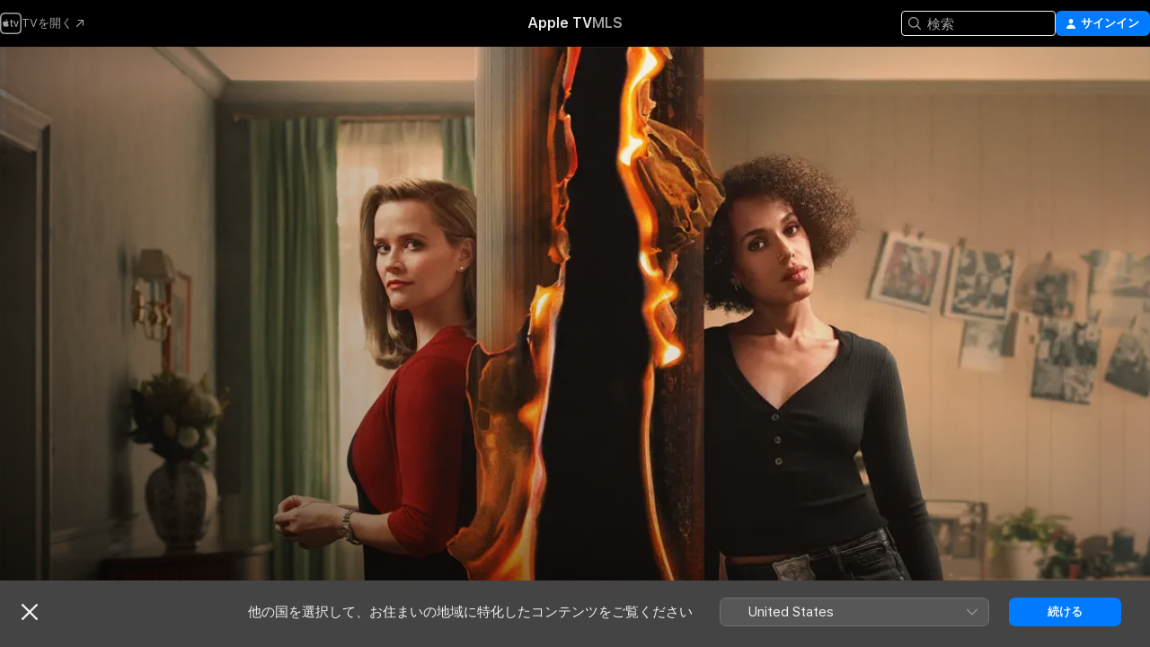

--- FILE ---
content_type: text/html
request_url: https://tv.apple.com/jp/show/%E3%83%AA%E3%83%88%E3%83%AB%E3%83%95%E3%82%A1%E3%82%A4%E3%82%A2%E3%83%BC%E5%BD%BC%E5%A5%B3%E3%81%9F%E3%81%A1%E3%81%AE%E7%A7%98%E5%AF%86/umc.cmc.2xpax0t2glq3u5n9z7g76ex7p
body_size: 38552
content:
<!DOCTYPE html>
<html dir="ltr" lang="ja">
    <head>
        <meta charset="utf-8" />
        <meta http-equiv="X-UA-Compatible" content="IE=edge" />
        <meta name="viewport" content="width=device-width,initial-scale=1" />
        <meta name="applicable-device" content="pc,mobile" />
        <meta name="referrer" content="strict-origin" />

        <link
            rel="apple-touch-icon"
            sizes="180x180"
            href="/assets/favicon/favicon-180.png"
        />
        <link
            rel="icon"
            type="image/png"
            sizes="32x32"
            href="/assets/favicon/favicon-32.png"
        />
        <link
            rel="icon"
            type="image/png"
            sizes="16x16"
            href="/assets/favicon/favicon-16.png"
        />
        <link rel="manifest" href="/manifest.json" />

        <title>‎リトル・ファイアー～彼女たちの秘密 - Apple TV</title><!-- HEAD_svelte-1f6k8o2_START --><meta name="version" content="2550.14.0-external"><!-- HEAD_svelte-1f6k8o2_END --><!-- HEAD_svelte-1frznod_START --><link rel="preconnect" href="//www.apple.com/wss/fonts" crossorigin="anonymous"><link rel="stylesheet" as="style" href="//www.apple.com/wss/fonts?families=SF+Pro,v4%7CSF+Pro+Icons,v1%7CSF+Pro+JP,v1&amp;display=swap" type="text/css" referrerpolicy="strict-origin-when-cross-origin"><!-- HEAD_svelte-1frznod_END --><!-- HEAD_svelte-eg3hvx_START -->    <meta name="description" content="セレステ・Ngの2017年のベストセラー小説、リトル・ファイアーズ・エヴリウェアに基づくドラマ。謎めいた母親と娘に出会ったことにより、絵のように完璧なリチャードソン一家の生活は一変する。物語が描くのは、秘密の重み、アートとアイデンティの本質、激しい母性、そしてルールにさえ従っていれば災難から逃れられ…">  <link rel="canonical" href="https://tv.apple.com/jp/show/%E3%83%AA%E3%83%88%E3%83%AB%E3%83%95%E3%82%A1%E3%82%A4%E3%82%A2%E3%83%BC%E5%BD%BC%E5%A5%B3%E3%81%9F%E3%81%A1%E3%81%AE%E7%A7%98%E5%AF%86/umc.cmc.2xpax0t2glq3u5n9z7g76ex7p">        <meta name="apple:title" content="リトル・ファイアー～彼女たちの秘密"> <meta name="apple:description" content="ドラマ">   <meta property="og:title" content="リトル・ファイアー～彼女たちの秘密 - Apple TV"> <meta property="og:description" content="セレステ・Ngの2017年のベストセラー小説、リトル・ファイアーズ・エヴリウェアに基づくドラマ。謎めいた母親と娘に出会ったことにより、絵のように完璧なリチャードソン一家の生活は一変する。物語が描くのは、秘密の重み、アートとアイデンティの本質、激しい母性、そしてルールにさえ従っていれば災難から逃れられ…"> <meta property="og:site_name" content="Apple TV"> <meta property="og:url" content="https://tv.apple.com/jp/show/%E3%83%AA%E3%83%88%E3%83%AB%E3%83%95%E3%82%A1%E3%82%A4%E3%82%A2%E3%83%BC%E5%BD%BC%E5%A5%B3%E3%81%9F%E3%81%A1%E3%81%AE%E7%A7%98%E5%AF%86/umc.cmc.2xpax0t2glq3u5n9z7g76ex7p"> <meta property="og:image" content="https://is1-ssl.mzstatic.com/image/thumb/Y6cWmxDr99L9xgzV-ZiFqQ/1200x675CA.TVA23C01.jpg"> <meta property="og:image:secure_url" content="https://is1-ssl.mzstatic.com/image/thumb/Y6cWmxDr99L9xgzV-ZiFqQ/1200x675CA.TVA23C01.jpg"> <meta property="og:image:alt" content="リトル・ファイアー～彼女たちの秘密 - Apple TV"> <meta property="og:image:width" content="1200"> <meta property="og:image:height" content="675"> <meta property="og:image:type" content="image/jpg"> <meta property="og:type" content="Show"> <meta property="og:locale" content="ja">       <meta name="twitter:title" content="リトル・ファイアー～彼女たちの秘密 - Apple TV"> <meta name="twitter:description" content="セレステ・Ngの2017年のベストセラー小説、リトル・ファイアーズ・エヴリウェアに基づくドラマ。謎めいた母親と娘に出会ったことにより、絵のように完璧なリチャードソン一家の生活は一変する。物語が描くのは、秘密の重み、アートとアイデンティの本質、激しい母性、そしてルールにさえ従っていれば災難から逃れられ…"> <meta name="twitter:site" content="@AppleTV"> <meta name="twitter:image" content="https://is1-ssl.mzstatic.com/image/thumb/Y6cWmxDr99L9xgzV-ZiFqQ/1200x675CA.TVA23C01.jpg"> <meta name="twitter:image:alt" content="リトル・ファイアー～彼女たちの秘密 - Apple TV"> <meta name="twitter:card" content="summary_large_image">    <script type="application/ld+json" data-svelte-h="svelte-akop8n">{
                "@context": "https://schema.org",
                "@id": "https://tv.apple.com/#organization",
                "@type": "Organization",
                "name": "Apple TV",
                "url": "https://tv.apple.com",
                "logo": "https://tv.apple.com/assets/knowledge-graph/tv.png",
                "sameAs": [
                    "https://www.wikidata.org/wiki/Q270285",
                    "https://twitter.com/AppleTV",
                    "https://www.instagram.com/appletv/",
                    "https://www.facebook.com/appletv/",
                    "https://www.youtube.com/AppleTV",
                    "https://giphy.com/appletv"
                ],
                "parentOrganization": {
                    "@type": "Organization",
                    "name": "Apple",
                    "@id": "https://www.apple.com/#organization",
                    "url": "https://www.apple.com/"
                }
            }</script>    <!-- HTML_TAG_START -->
                <script id=schema:tv-series type="application/ld+json">
                    {"@context":"https://schema.org","@type":"TVSeries","name":"リトル・ファイアー～彼女たちの秘密","description":"セレステ・Ngの2017年のベストセラー小説、リトル・ファイアーズ・エヴリウェアに基づくドラマ。謎めいた母親と娘に出会ったことにより、絵のように完璧なリチャードソン一家の生活は一変する。物語が描くのは、秘密の重み、アートとアイデンティの本質、激しい母性、そしてルールにさえ従っていれば災難から逃れられ…","actor":[{"@type":"Person","name":"リース・ウィザースプーン"},{"@type":"Person","name":"ケリー・ワシントン"},{"@type":"Person","name":"ジョシュア・ジャクソン"}],"datePublished":"2020-03-18T00:00:00.000Z","image":"https://is1-ssl.mzstatic.com/image/thumb/Y6cWmxDr99L9xgzV-ZiFqQ/1200x675CA.TVA23C01.jpg"}
                </script>
                <!-- HTML_TAG_END -->   <!-- HTML_TAG_START -->
                <script id=schema:breadcrumb-list name=schema:breadcrumb-list type="application/ld+json">
                    {"@context":"https://schema.org","@type":"BreadcrumbList","itemListElement":[{"@type":"ListItem","position":1,"item":{"@id":"https://tv.apple.com","name":"Apple TV"}},{"@type":"ListItem","position":2,"item":{"@id":"https://tv.apple.com/jp/show/%E3%83%AA%E3%83%88%E3%83%AB%E3%83%95%E3%82%A1%E3%82%A4%E3%82%A2%E3%83%BC%E5%BD%BC%E5%A5%B3%E3%81%9F%E3%81%A1%E3%81%AE%E7%A7%98%E5%AF%86/umc.cmc.2xpax0t2glq3u5n9z7g76ex7p","name":"リトル・ファイアー～彼女たちの秘密"}}]}
                </script>
                <!-- HTML_TAG_END --> <!-- HEAD_svelte-eg3hvx_END -->
      <script type="module" crossorigin src="/assets/main~DCQmA0IneM.js"></script>
      <link rel="modulepreload" crossorigin href="/assets/CommerceModalContainer~ahkFHdAgIi.js">
      <link rel="stylesheet" crossorigin href="/assets/CommerceModalContainer~dMB8zhtE3w.css">
      <link rel="stylesheet" crossorigin href="/assets/main~C4ibcj_vaK.css">
      <script type="module">import.meta.url;import("_").catch(()=>1);async function* g(){};window.__vite_is_modern_browser=true;</script>
      <script type="module">!function(){if(window.__vite_is_modern_browser)return;console.warn("vite: loading legacy chunks, syntax error above and the same error below should be ignored");var e=document.getElementById("vite-legacy-polyfill"),n=document.createElement("script");n.src=e.src,n.onload=function(){System.import(document.getElementById('vite-legacy-entry').getAttribute('data-src'))},document.body.appendChild(n)}();</script>
    </head>
    <body>
        <script src="/assets/focus-visible/focus-visible.min.js"></script>
        <script
            async
            src="/includes/js-cdn/musickit/v3/amp/mediakit.js"
        ></script>
        <script
            type="module"
            async
            src="/includes/js-cdn/musickit/v3/components/musickit-components/musickit-components.esm.js"
        ></script>
        <script
            nomodule
            async
            src="/includes/js-cdn/musickit/v3/components/musickit-components/musickit-components.js"
        ></script>
        <svg style="display: none" xmlns="http://www.w3.org/2000/svg">
            <symbol id="play-circle-fill" viewBox="0 0 60 60">
                <path
                    class="icon-circle-fill__circle"
                    fill="var(--iconCircleFillBG, transparent)"
                    d="M30 60c16.411 0 30-13.617 30-30C60 13.588 46.382 0 29.971 0 13.588 0 .001 13.588.001 30c0 16.383 13.617 30 30 30Z"
                />
                <path
                    fill="var(--iconFillArrow, var(--keyColor, black))"
                    d="M24.411 41.853c-1.41.853-3.028.177-3.028-1.294V19.47c0-1.44 1.735-2.058 3.028-1.294l17.265 10.235a1.89 1.89 0 0 1 0 3.265L24.411 41.853Z"
                />
            </symbol>
        </svg>
        <div class="body-container">
               <div class="app-container svelte-ksk4wg" data-testid="app-container"><div data-testid="header" class="header header--color svelte-17u3p6w"><div class="header__contents svelte-17u3p6w"><div class="header__open svelte-17u3p6w"></div> <div class="header__tabs svelte-17u3p6w"></div> <div class="header__controls svelte-17u3p6w"><div class="header__search svelte-17u3p6w"><div class="search-input search-input--overrides svelte-1m14fku menu" data-testid="search-input"><div data-testid="amp-search-input" aria-controls="search-suggestions" aria-expanded="false" aria-haspopup="listbox" aria-owns="search-suggestions" class="search-input-container svelte-rg26q6" tabindex="-1" role=""><div class="flex-container svelte-rg26q6"><form id="search-input-form" class="svelte-rg26q6"><svg width="16" height="16" viewBox="0 0 16 16" class="search-svg" aria-hidden="true"><path d="M11.87 10.835q.027.022.051.047l3.864 3.863a.735.735 0 1 1-1.04 1.04l-3.863-3.864-.047-.051a6.667 6.667 0 1 1 1.035-1.035M6.667 12a5.333 5.333 0 1 0 0-10.667 5.333 5.333 0 0 0 0 10.667"></path></svg> <input value="" aria-autocomplete="list" aria-multiline="false" aria-controls="search-suggestions" aria-label="Search" placeholder="検索" spellcheck="false" autocomplete="off" autocorrect="off" autocapitalize="off" type="text" inputmode="search" class="search-input__text-field svelte-rg26q6" data-testid="search-input__text-field"></form> </div> <div data-testid="search-scope-bar"></div>   </div> </div></div> <div class="auth-content svelte-114v0sv" data-testid="auth-content"> <button tabindex="0" data-testid="sign-in-button" class="commerce-button signin svelte-jf121i"><svg width="10" height="11" viewBox="0 0 10 11" class="auth-icon"><path d="M5 5.295c-1.296 0-2.385-1.176-2.385-2.678C2.61 1.152 3.716 0 5 0c1.29 0 2.39 1.128 2.39 2.611C7.39 4.12 6.297 5.295 5 5.295M1.314 11C.337 11 0 10.698 0 10.144c0-1.55 1.929-3.685 5-3.685 3.065 0 5 2.135 5 3.685 0 .554-.337.856-1.314.856z"></path></svg> <span class="button-text">サインイン</span> </button> </div></div></div>  </div>   <div id="scrollable-page" class="scrollable-page svelte-xmtc6f" data-main-content data-testid="main-section" aria-hidden="false"><main data-testid="main" class="svelte-1vdwh3d"><div class="content-container svelte-1vdwh3d" data-testid="content-container">    <div class="section svelte-190eab9" data-testid="section-container" aria-label=""><div class="section-content" data-testid="section-content"> <div class="product-header__wrapper svelte-119wsvk"><div class="product-header dark svelte-119wsvk" data-type="Show" data-testid="product-header"><div class="superhero-lockup-container svelte-1etfiyq"><div class="artwork-container svelte-t4o8fn">  <div data-testid="artwork-component" class="artwork-component artwork-component--aspect-ratio artwork-component--orientation-landscape svelte-uduhys    artwork-component--fullwidth    artwork-component--has-borders" style="
            --artwork-bg-color: rgb(116,98,73);
            --aspect-ratio: 1.7777777777777777;
            --placeholder-bg-color: rgb(116,98,73);
       ">   <picture class="svelte-uduhys"><source sizes="1200px" srcset="https://is1-ssl.mzstatic.com/image/thumb/rvwDShLsAb2sF7-1C94oUw/1200x675sr.webp 1200w,https://is1-ssl.mzstatic.com/image/thumb/rvwDShLsAb2sF7-1C94oUw/2400x1350sr.webp 2400w" type="image/webp"> <source sizes="1200px" srcset="https://is1-ssl.mzstatic.com/image/thumb/rvwDShLsAb2sF7-1C94oUw/1200x675sr-60.jpg 1200w,https://is1-ssl.mzstatic.com/image/thumb/rvwDShLsAb2sF7-1C94oUw/2400x1350sr-60.jpg 2400w" type="image/jpeg"> <img alt="" class="artwork-component__contents artwork-component__image svelte-uduhys" src="/assets/artwork/1x1.gif" role="presentation" decoding="async" width="1200" height="675" fetchpriority="high" style="opacity: 1;"></picture> </div>   </div> <div class="container dark svelte-1nh6wvs page-header"><article class="lockup svelte-1nh6wvs"><header class="svelte-1nh6wvs">  <div class="content-logo svelte-1nh6wvs"><h1 class="visually-hidden svelte-1nh6wvs">リトル・ファイアー～彼女たちの秘密</h1> <div style="display: contents; --picture-max-height:81px; --picture-max-width:216px;">  <picture class="picture svelte-1fyueul"><source srcset="https://is1-ssl.mzstatic.com/image/thumb/YHZTmQCiEVi4BMnIBhMzpw/216x81.png 216w,https://is1-ssl.mzstatic.com/image/thumb/YHZTmQCiEVi4BMnIBhMzpw/432x162.png 432w" type="image/png"><source srcset="https://is1-ssl.mzstatic.com/image/thumb/YHZTmQCiEVi4BMnIBhMzpw/216x81.webp 216w,https://is1-ssl.mzstatic.com/image/thumb/YHZTmQCiEVi4BMnIBhMzpw/432x162.webp 432w" type="image/webp"> <img alt="リトル・ファイアー～彼女たちの秘密" loading="lazy" src="/assets/artwork/1x1.gif" class="svelte-1fyueul"> </picture></div></div>  <div class="metadata svelte-1nh6wvs"><div class="content-provider-coin svelte-mtdipc" data-testid="content-provider-logo-coin" role="img" aria-label="Disney+">  <picture class="picture svelte-1fyueul"><source srcset="https://is1-ssl.mzstatic.com/image/thumb/MsCG6padV_hgowHLBX5DOw/160x160SWL.TVARHBL1.png?bColor=136878 160w,https://is1-ssl.mzstatic.com/image/thumb/MsCG6padV_hgowHLBX5DOw/190x190SWL.TVARHBL1.png?bColor=136878 190w,https://is1-ssl.mzstatic.com/image/thumb/MsCG6padV_hgowHLBX5DOw/220x220SWL.TVARHBL1.png?bColor=136878 220w,https://is1-ssl.mzstatic.com/image/thumb/MsCG6padV_hgowHLBX5DOw/243x243SWL.TVARHBL1.png?bColor=136878 243w,https://is1-ssl.mzstatic.com/image/thumb/MsCG6padV_hgowHLBX5DOw/320x320SWL.TVARHBL1.png?bColor=136878 320w,https://is1-ssl.mzstatic.com/image/thumb/MsCG6padV_hgowHLBX5DOw/380x380SWL.TVARHBL1.png?bColor=136878 380w,https://is1-ssl.mzstatic.com/image/thumb/MsCG6padV_hgowHLBX5DOw/440x440SWL.TVARHBL1.png?bColor=136878 440w,https://is1-ssl.mzstatic.com/image/thumb/MsCG6padV_hgowHLBX5DOw/486x486SWL.TVARHBL1.png?bColor=136878 486w" type="image/png"><source srcset="https://is1-ssl.mzstatic.com/image/thumb/MsCG6padV_hgowHLBX5DOw/160x160SWL.TVARHBL1.webp?bColor=136878 160w,https://is1-ssl.mzstatic.com/image/thumb/MsCG6padV_hgowHLBX5DOw/190x190SWL.TVARHBL1.webp?bColor=136878 190w,https://is1-ssl.mzstatic.com/image/thumb/MsCG6padV_hgowHLBX5DOw/220x220SWL.TVARHBL1.webp?bColor=136878 220w,https://is1-ssl.mzstatic.com/image/thumb/MsCG6padV_hgowHLBX5DOw/243x243SWL.TVARHBL1.webp?bColor=136878 243w,https://is1-ssl.mzstatic.com/image/thumb/MsCG6padV_hgowHLBX5DOw/320x320SWL.TVARHBL1.webp?bColor=136878 320w,https://is1-ssl.mzstatic.com/image/thumb/MsCG6padV_hgowHLBX5DOw/380x380SWL.TVARHBL1.webp?bColor=136878 380w,https://is1-ssl.mzstatic.com/image/thumb/MsCG6padV_hgowHLBX5DOw/440x440SWL.TVARHBL1.webp?bColor=136878 440w,https://is1-ssl.mzstatic.com/image/thumb/MsCG6padV_hgowHLBX5DOw/486x486SWL.TVARHBL1.webp?bColor=136878 486w" type="image/webp"> <img alt="" loading="lazy" src="/assets/artwork/1x1.gif" class="svelte-1fyueul"> </picture></div> <div style="display: contents; --metadata-list-line-clamp:1;"><span class="metadata-list svelte-i707bi" data-testid="metadata-list"><span>テレビ番組</span>  · <span>ドラマ</span>  </span></div> </div></header> <div class="description svelte-1nh6wvs"><span class="svelte-1nh6wvs"><div style="display: contents; --moreTextColorOverride:var(--keyColor);">  <div class="truncate-wrapper svelte-1ji3yu5"><p data-testid="truncate-text" dir="auto" class="content svelte-1ji3yu5  title-3" style="--lines: 2; --line-height: var(--lineHeight, 16); --link-length: 5;"><!-- HTML_TAG_START -->セレステ・Ngの2017年のベストセラー小説、リトル・ファイアーズ・エヴリウェアに基づくドラマ。謎めいた母親と娘に出会ったことにより、絵のように完璧なリチャードソン一家の生活は一変する。物語が描くのは、秘密の重み、アートとアイデンティの本質、激しい母性、そしてルールにさえ従っていれば災難から逃れられると信じることの危険性である。<!-- HTML_TAG_END --></p> </div> </div></span></div> <div class="details svelte-1nh6wvs"><span class="metadata-list svelte-i707bi" data-testid="metadata-list"><span>2020年</span>  · <span>1h 0m</span>  </span> <div style="display: contents; --display:contents; --opacity:0.8;"><ul class="badge-row light svelte-nd7koe" data-testid="metadata-badges"><li class="badge badge--hd svelte-nd7koe" aria-label="高解像度"><span aria-hidden="true" class="svelte-nd7koe"></span> </li><li class="badge badge--hdr svelte-nd7koe" aria-label="高ダイナミックレンジ"><span aria-hidden="true" class="svelte-nd7koe"></span> </li><li class="badge badge--ad svelte-nd7koe" aria-label="バリアフリー音声ガイド付き"><span aria-hidden="true" class="svelte-nd7koe"></span> </li> </ul></div></div> </article>    <div class="personnel svelte-1nh6wvs"><div><span class="personnel-title svelte-1nh6wvs">出演</span> <span class="personnel-list svelte-1nh6wvs"><span class="person svelte-1nh6wvs"><a href="https://tv.apple.com/jp/person/%E3%83%AA%E3%83%BC%E3%82%B9%E3%82%A6%E3%82%A3%E3%82%B5%E3%83%BC%E3%82%B9%E3%83%95%E3%83%BC%E3%83%B3/umc.cpc.66no1a0ncoifkgs3t2qimmp0y" class="person-link svelte-1nh6wvs">リース・ウィザースプーン</a><span class="person-separator svelte-1nh6wvs">,  </span></span><span class="person svelte-1nh6wvs"><a href="https://tv.apple.com/jp/person/%E3%82%B1%E3%83%AA%E3%83%BC%E3%83%AF%E3%82%B7%E3%83%B3%E3%83%88%E3%83%B3/umc.cpc.4ql8gtcdbhk0lsn4y283ety3x" class="person-link svelte-1nh6wvs">ケリー・ワシントン</a><span class="person-separator svelte-1nh6wvs">,  </span></span><span class="person svelte-1nh6wvs"><a href="https://tv.apple.com/jp/person/%E3%82%B7%E3%83%A7%E3%82%B7%E3%83%A5%E3%82%A2%E3%82%B7%E3%83%A3%E3%82%AF%E3%82%BD%E3%83%B3/umc.cpc.64cp1zcgenpk7lc07qxzdgwrr" class="person-link svelte-1nh6wvs">ジョシュア・ジャクソン</a></span></span> </div></div> </div> </div></div> </div></div> </div><div class="section svelte-190eab9   with-bottom-spacing   display-separator" data-testid="section-container" aria-label="Episodes"><div class="section-content" data-testid="section-content"><div class="rich-lockup-shelf-header svelte-1l4rc8w"><div class="header svelte-rnrb59">  <div class="header-title-wrapper svelte-rnrb59">   <h2 class="title svelte-rnrb59" data-testid="header-title"><span class="dir-wrapper" dir="auto">シーズン 1</span></h2> </div>   </div> </div> <div>   <div class="shelf"><section data-testid="shelf-component" class="shelf-grid shelf-grid--onhover svelte-12rmzef" style="
            --grid-max-content-xsmall: 200px; --grid-column-gap-xsmall: 10px; --grid-row-gap-xsmall: 24px; --grid-small: 3; --grid-column-gap-small: 20px; --grid-row-gap-small: 24px; --grid-medium: 4; --grid-column-gap-medium: 20px; --grid-row-gap-medium: 24px; --grid-large: 5; --grid-column-gap-large: 20px; --grid-row-gap-large: 24px; --grid-xlarge: 5; --grid-column-gap-xlarge: 20px; --grid-row-gap-xlarge: 24px;
            --grid-type: C;
            --grid-rows: 1;
            --standard-lockup-shadow-offset: 15px;
            
        "> <div class="shelf-grid__body svelte-12rmzef" data-testid="shelf-body">   <button disabled aria-label="前のページ" type="button" class="shelf-grid-nav__arrow shelf-grid-nav__arrow--left svelte-1xmivhv" data-testid="shelf-button-left" style="--offset: 0px;"><svg xmlns="http://www.w3.org/2000/svg" viewBox="0 0 9 31"><path d="M5.275 29.46a1.61 1.61 0 0 0 1.456 1.077c1.018 0 1.772-.737 1.772-1.737 0-.526-.277-1.186-.449-1.62l-4.68-11.912L8.05 3.363c.172-.442.45-1.116.45-1.625A1.7 1.7 0 0 0 6.728.002a1.6 1.6 0 0 0-1.456 1.09L.675 12.774c-.301.775-.677 1.744-.677 2.495 0 .754.376 1.705.677 2.498L5.272 29.46Z"></path></svg></button> <ul slot="shelf-content" class="shelf-grid__list shelf-grid__list--grid-type-C shelf-grid__list--grid-rows-1 svelte-12rmzef" role="list" tabindex="-1" data-testid="shelf-item-list">   <li class="shelf-grid__list-item svelte-12rmzef" data-index="0" aria-hidden="true"><div class="svelte-12rmzef"><div slot="item" class="svelte-5fmy7e">  <a class="lockup svelte-93u9ds" href="https://tv.apple.com/jp/episode/%E7%81%AB%E8%8A%B1/umc.cmc.7h9h2mgojkmut6207v0crj6zm?showId=umc.cmc.2xpax0t2glq3u5n9z7g76ex7p" aria-label="火花" data-testid="lockup" style="--lockup-aspect-ratio: 16/9; --lockup-border-radius: 14px; --lockup-chin-height: 70px;"><div class="grid svelte-93u9ds" data-testid="lockup-grid"><div class="artwork svelte-93u9ds" data-testid="artwork">  <div data-testid="artwork-component" class="artwork-component artwork-component--aspect-ratio artwork-component--orientation-landscape svelte-uduhys    artwork-component--fullwidth    artwork-component--has-borders" style="
            --artwork-bg-color: #C39C77;
            --aspect-ratio: 1.3026819923371646;
            --placeholder-bg-color: #C39C77;
       ">   <picture class="svelte-uduhys"><source sizes=" (max-width:1319px) 290px,(min-width:1320px) and (max-width:1679px) 340px,340px" srcset="https://is1-ssl.mzstatic.com/image/thumb/pseAlUhoPJVIgtp238oI6A/290x233KF.TVALC02.webp?color=C39C77&amp;style=l 290w,https://is1-ssl.mzstatic.com/image/thumb/pseAlUhoPJVIgtp238oI6A/340x261KF.TVALC02.webp?color=C39C77&amp;style=l 340w,https://is1-ssl.mzstatic.com/image/thumb/pseAlUhoPJVIgtp238oI6A/580x466KF.TVALC02.webp?color=C39C77&amp;style=l 580w,https://is1-ssl.mzstatic.com/image/thumb/pseAlUhoPJVIgtp238oI6A/680x522KF.TVALC02.webp?color=C39C77&amp;style=l 680w" type="image/webp"> <source sizes=" (max-width:1319px) 290px,(min-width:1320px) and (max-width:1679px) 340px,340px" srcset="https://is1-ssl.mzstatic.com/image/thumb/pseAlUhoPJVIgtp238oI6A/290x233KF.TVALC02-60.jpg?color=C39C77&amp;style=l 290w,https://is1-ssl.mzstatic.com/image/thumb/pseAlUhoPJVIgtp238oI6A/340x261KF.TVALC02-60.jpg?color=C39C77&amp;style=l 340w,https://is1-ssl.mzstatic.com/image/thumb/pseAlUhoPJVIgtp238oI6A/580x466KF.TVALC02-60.jpg?color=C39C77&amp;style=l 580w,https://is1-ssl.mzstatic.com/image/thumb/pseAlUhoPJVIgtp238oI6A/680x522KF.TVALC02-60.jpg?color=C39C77&amp;style=l 680w" type="image/jpeg"> <img alt="火花" class="artwork-component__contents artwork-component__image svelte-uduhys" loading="lazy" src="/assets/artwork/1x1.gif" decoding="async" width="340" height="261" fetchpriority="auto" style="opacity: 1;"></picture> </div></div> <div class="metadata svelte-oo63us"><div class="legibility-gradient svelte-oo63us"></div> <div class="content svelte-oo63us" style="--description-lines: 2; --description-lines-xs: 2; --content-height: 70px; --content-height-xs: 70px;"><div class="tag svelte-oo63us">エピソード1</div> <div class="title svelte-oo63us">火花</div> <div class="description svelte-oo63us">オハイオ州のシェイカー・ハイツは秩序と調和のユートピア的理想主義のもと建設された住宅街。そこで、絵のように完璧な生活を送るリチャードソン一家だが、アーティストのミア・ウォレンとその娘パールが越してきたことにより、生活が一変する。罪悪感からミアとパールの親子に家を貸すエレナ・リチャードソン。二つの家族の運命が絡みだす。</div></div> <div class="progress-and-attribution svelte-gsgqar">  <div class="duration svelte-gsgqar">57分</div> <div class="context-menu svelte-gsgqar"><amp-contextual-menu-button config="[object Object]" class="svelte-1sn4kz"> <span aria-label="さらに見る" class="more-button svelte-1sn4kz more-button--platter" data-testid="more-button" slot="trigger-content"><svg width="28" height="28" viewBox="0 0 28 28" class="glyph" xmlns="http://www.w3.org/2000/svg"><circle fill="var(--iconCircleFill, transparent)" cx="14" cy="14" r="14"></circle><path fill="var(--iconEllipsisFill, white)" d="M10.105 14c0-.87-.687-1.55-1.564-1.55-.862 0-1.557.695-1.557 1.55 0 .848.695 1.55 1.557 1.55.855 0 1.564-.702 1.564-1.55zm5.437 0c0-.87-.68-1.55-1.542-1.55A1.55 1.55 0 0012.45 14c0 .848.695 1.55 1.55 1.55.848 0 1.542-.702 1.542-1.55zm5.474 0c0-.87-.687-1.55-1.557-1.55-.87 0-1.564.695-1.564 1.55 0 .848.694 1.55 1.564 1.55.848 0 1.557-.702 1.557-1.55z"></path></svg></span> </amp-contextual-menu-button></div> </div></div>  </div> </a></div> </div></li>   <li class="shelf-grid__list-item svelte-12rmzef" data-index="1" aria-hidden="true"><div class="svelte-12rmzef"><div slot="item" class="svelte-5fmy7e">  <a class="lockup svelte-93u9ds" href="https://tv.apple.com/jp/episode/%E7%A8%AE%E3%81%BE%E3%81%A6%E3%81%99%E3%81%B8%E3%81%A6/umc.cmc.6ink4pfaotyfxsdij6dhhtc0c?showId=umc.cmc.2xpax0t2glq3u5n9z7g76ex7p" aria-label="種まですべて" data-testid="lockup" style="--lockup-aspect-ratio: 16/9; --lockup-border-radius: 14px; --lockup-chin-height: 70px;"><div class="grid svelte-93u9ds" data-testid="lockup-grid"><div class="artwork svelte-93u9ds" data-testid="artwork">  <div data-testid="artwork-component" class="artwork-component artwork-component--aspect-ratio artwork-component--orientation-landscape svelte-uduhys    artwork-component--fullwidth    artwork-component--has-borders" style="
            --artwork-bg-color: #7C5A32;
            --aspect-ratio: 1.3026819923371646;
            --placeholder-bg-color: #7C5A32;
       ">   <picture class="svelte-uduhys"><source sizes=" (max-width:1319px) 290px,(min-width:1320px) and (max-width:1679px) 340px,340px" srcset="https://is1-ssl.mzstatic.com/image/thumb/VbbqWIpc9kaUChdKF1ATHQ/290x233KF.TVALC02.webp?color=7C5A32&amp;style=l 290w,https://is1-ssl.mzstatic.com/image/thumb/VbbqWIpc9kaUChdKF1ATHQ/340x261KF.TVALC02.webp?color=7C5A32&amp;style=l 340w,https://is1-ssl.mzstatic.com/image/thumb/VbbqWIpc9kaUChdKF1ATHQ/580x466KF.TVALC02.webp?color=7C5A32&amp;style=l 580w,https://is1-ssl.mzstatic.com/image/thumb/VbbqWIpc9kaUChdKF1ATHQ/680x522KF.TVALC02.webp?color=7C5A32&amp;style=l 680w" type="image/webp"> <source sizes=" (max-width:1319px) 290px,(min-width:1320px) and (max-width:1679px) 340px,340px" srcset="https://is1-ssl.mzstatic.com/image/thumb/VbbqWIpc9kaUChdKF1ATHQ/290x233KF.TVALC02-60.jpg?color=7C5A32&amp;style=l 290w,https://is1-ssl.mzstatic.com/image/thumb/VbbqWIpc9kaUChdKF1ATHQ/340x261KF.TVALC02-60.jpg?color=7C5A32&amp;style=l 340w,https://is1-ssl.mzstatic.com/image/thumb/VbbqWIpc9kaUChdKF1ATHQ/580x466KF.TVALC02-60.jpg?color=7C5A32&amp;style=l 580w,https://is1-ssl.mzstatic.com/image/thumb/VbbqWIpc9kaUChdKF1ATHQ/680x522KF.TVALC02-60.jpg?color=7C5A32&amp;style=l 680w" type="image/jpeg"> <img alt="種まですべて" class="artwork-component__contents artwork-component__image svelte-uduhys" loading="lazy" src="/assets/artwork/1x1.gif" decoding="async" width="340" height="261" fetchpriority="auto" style="opacity: 1;"></picture> </div></div> <div class="metadata svelte-oo63us"><div class="legibility-gradient svelte-oo63us"></div> <div class="content svelte-oo63us" style="--description-lines: 2; --description-lines-xs: 2; --content-height: 70px; --content-height-xs: 70px;"><div class="tag svelte-oo63us">エピソード2</div> <div class="title svelte-oo63us">種まですべて</div> <div class="description svelte-oo63us">ムーディとパールの友達づきあいが深まるにつれ、エレナとミアの関係は次第に張り詰めていく。提出された経歴書に不備があり不安に思ったエレナはミアの過去を調べることに。一方、レクシーはイェール大の小論文のテーマに悩む。ミアはバイト先の同僚で移民のビビ･チャウと仲良くなるが、ビビの告白は、多くの人を巻き込むことになる。</div></div> <div class="progress-and-attribution svelte-gsgqar">  <div class="duration svelte-gsgqar">49分</div> <div class="context-menu svelte-gsgqar"><amp-contextual-menu-button config="[object Object]" class="svelte-1sn4kz"> <span aria-label="さらに見る" class="more-button svelte-1sn4kz more-button--platter" data-testid="more-button" slot="trigger-content"><svg width="28" height="28" viewBox="0 0 28 28" class="glyph" xmlns="http://www.w3.org/2000/svg"><circle fill="var(--iconCircleFill, transparent)" cx="14" cy="14" r="14"></circle><path fill="var(--iconEllipsisFill, white)" d="M10.105 14c0-.87-.687-1.55-1.564-1.55-.862 0-1.557.695-1.557 1.55 0 .848.695 1.55 1.557 1.55.855 0 1.564-.702 1.564-1.55zm5.437 0c0-.87-.68-1.55-1.542-1.55A1.55 1.55 0 0012.45 14c0 .848.695 1.55 1.55 1.55.848 0 1.542-.702 1.542-1.55zm5.474 0c0-.87-.687-1.55-1.557-1.55-.87 0-1.564.695-1.564 1.55 0 .848.694 1.55 1.564 1.55.848 0 1.557-.702 1.557-1.55z"></path></svg></span> </amp-contextual-menu-button></div> </div></div>  </div> </a></div> </div></li>   <li class="shelf-grid__list-item svelte-12rmzef" data-index="2" aria-hidden="true"><div class="svelte-12rmzef"><div slot="item" class="svelte-5fmy7e">  <a class="lockup svelte-93u9ds" href="https://tv.apple.com/jp/episode/70%E3%82%BB%E3%83%B3%E3%83%88/umc.cmc.5swxuxdpcpde8d2jy5row2ys4?showId=umc.cmc.2xpax0t2glq3u5n9z7g76ex7p" aria-label="70セント" data-testid="lockup" style="--lockup-aspect-ratio: 16/9; --lockup-border-radius: 14px; --lockup-chin-height: 70px;"><div class="grid svelte-93u9ds" data-testid="lockup-grid"><div class="artwork svelte-93u9ds" data-testid="artwork">  <div data-testid="artwork-component" class="artwork-component artwork-component--aspect-ratio artwork-component--orientation-landscape svelte-uduhys    artwork-component--fullwidth    artwork-component--has-borders" style="
            --artwork-bg-color: #FCFBFA;
            --aspect-ratio: 1.3026819923371646;
            --placeholder-bg-color: #FCFBFA;
       ">   <picture class="svelte-uduhys"><source sizes=" (max-width:1319px) 290px,(min-width:1320px) and (max-width:1679px) 340px,340px" srcset="https://is1-ssl.mzstatic.com/image/thumb/oUab-d3cDqzBPBCmFHsAHw/290x233KF.TVALC02.webp?color=FCFBFA&amp;style=l 290w,https://is1-ssl.mzstatic.com/image/thumb/oUab-d3cDqzBPBCmFHsAHw/340x261KF.TVALC02.webp?color=FCFBFA&amp;style=l 340w,https://is1-ssl.mzstatic.com/image/thumb/oUab-d3cDqzBPBCmFHsAHw/580x466KF.TVALC02.webp?color=FCFBFA&amp;style=l 580w,https://is1-ssl.mzstatic.com/image/thumb/oUab-d3cDqzBPBCmFHsAHw/680x522KF.TVALC02.webp?color=FCFBFA&amp;style=l 680w" type="image/webp"> <source sizes=" (max-width:1319px) 290px,(min-width:1320px) and (max-width:1679px) 340px,340px" srcset="https://is1-ssl.mzstatic.com/image/thumb/oUab-d3cDqzBPBCmFHsAHw/290x233KF.TVALC02-60.jpg?color=FCFBFA&amp;style=l 290w,https://is1-ssl.mzstatic.com/image/thumb/oUab-d3cDqzBPBCmFHsAHw/340x261KF.TVALC02-60.jpg?color=FCFBFA&amp;style=l 340w,https://is1-ssl.mzstatic.com/image/thumb/oUab-d3cDqzBPBCmFHsAHw/580x466KF.TVALC02-60.jpg?color=FCFBFA&amp;style=l 580w,https://is1-ssl.mzstatic.com/image/thumb/oUab-d3cDqzBPBCmFHsAHw/680x522KF.TVALC02-60.jpg?color=FCFBFA&amp;style=l 680w" type="image/jpeg"> <img alt="70セント" class="artwork-component__contents artwork-component__image svelte-uduhys" loading="lazy" src="/assets/artwork/1x1.gif" decoding="async" width="340" height="261" fetchpriority="auto" style="opacity: 1;"></picture> </div></div> <div class="metadata svelte-oo63us"><div class="legibility-gradient svelte-oo63us"></div> <div class="content svelte-oo63us" style="--description-lines: 2; --description-lines-xs: 2; --content-height: 70px; --content-height-xs: 70px;"><div class="tag svelte-oo63us">エピソード3</div> <div class="title svelte-oo63us">70セント</div> <div class="description svelte-oo63us">ミラベル・マッカーラの１歳の誕生パーティーの準備が進むなか、ミアはビビの娘を探す手伝いをする。ホームカミングの日、友達以上に関係になりたいムーディだが、パールは乗り気ではない。一方、イジーはエイプリルにあるメッセージを送る。友人関係を深めるミアとエレナだが、ミラベルの誕生パーティーでミアがあることを発見し、二人の関係が脅かされる。</div></div> <div class="progress-and-attribution svelte-gsgqar">  <div class="duration svelte-gsgqar">53分</div> <div class="context-menu svelte-gsgqar"><amp-contextual-menu-button config="[object Object]" class="svelte-1sn4kz"> <span aria-label="さらに見る" class="more-button svelte-1sn4kz more-button--platter" data-testid="more-button" slot="trigger-content"><svg width="28" height="28" viewBox="0 0 28 28" class="glyph" xmlns="http://www.w3.org/2000/svg"><circle fill="var(--iconCircleFill, transparent)" cx="14" cy="14" r="14"></circle><path fill="var(--iconEllipsisFill, white)" d="M10.105 14c0-.87-.687-1.55-1.564-1.55-.862 0-1.557.695-1.557 1.55 0 .848.695 1.55 1.557 1.55.855 0 1.564-.702 1.564-1.55zm5.437 0c0-.87-.68-1.55-1.542-1.55A1.55 1.55 0 0012.45 14c0 .848.695 1.55 1.55 1.55.848 0 1.542-.702 1.542-1.55zm5.474 0c0-.87-.687-1.55-1.557-1.55-.87 0-1.564.695-1.564 1.55 0 .848.694 1.55 1.564 1.55.848 0 1.557-.702 1.557-1.55z"></path></svg></span> </amp-contextual-menu-button></div> </div></div>  </div> </a></div> </div></li>   <li class="shelf-grid__list-item svelte-12rmzef" data-index="3" aria-hidden="true"><div class="svelte-12rmzef"><div slot="item" class="svelte-5fmy7e">  <a class="lockup svelte-93u9ds" href="https://tv.apple.com/jp/episode/%E3%81%8F%E3%82%82%E3%81%AE%E5%B7%A3/umc.cmc.5jmbwrg5nhifp0l76kuxdhh99?showId=umc.cmc.2xpax0t2glq3u5n9z7g76ex7p" aria-label="くもの巣" data-testid="lockup" style="--lockup-aspect-ratio: 16/9; --lockup-border-radius: 14px; --lockup-chin-height: 70px;"><div class="grid svelte-93u9ds" data-testid="lockup-grid"><div class="artwork svelte-93u9ds" data-testid="artwork">  <div data-testid="artwork-component" class="artwork-component artwork-component--aspect-ratio artwork-component--orientation-landscape svelte-uduhys    artwork-component--fullwidth    artwork-component--has-borders" style="
            --artwork-bg-color: #1C110B;
            --aspect-ratio: 1.3026819923371646;
            --placeholder-bg-color: #1C110B;
       ">   <picture class="svelte-uduhys"><source sizes=" (max-width:1319px) 290px,(min-width:1320px) and (max-width:1679px) 340px,340px" srcset="https://is1-ssl.mzstatic.com/image/thumb/ngrZZ_rIZGpO6bFjtEyt7Q/290x233KF.TVALC02.webp?color=1C110B&amp;style=l 290w,https://is1-ssl.mzstatic.com/image/thumb/ngrZZ_rIZGpO6bFjtEyt7Q/340x261KF.TVALC02.webp?color=1C110B&amp;style=l 340w,https://is1-ssl.mzstatic.com/image/thumb/ngrZZ_rIZGpO6bFjtEyt7Q/580x466KF.TVALC02.webp?color=1C110B&amp;style=l 580w,https://is1-ssl.mzstatic.com/image/thumb/ngrZZ_rIZGpO6bFjtEyt7Q/680x522KF.TVALC02.webp?color=1C110B&amp;style=l 680w" type="image/webp"> <source sizes=" (max-width:1319px) 290px,(min-width:1320px) and (max-width:1679px) 340px,340px" srcset="https://is1-ssl.mzstatic.com/image/thumb/ngrZZ_rIZGpO6bFjtEyt7Q/290x233KF.TVALC02-60.jpg?color=1C110B&amp;style=l 290w,https://is1-ssl.mzstatic.com/image/thumb/ngrZZ_rIZGpO6bFjtEyt7Q/340x261KF.TVALC02-60.jpg?color=1C110B&amp;style=l 340w,https://is1-ssl.mzstatic.com/image/thumb/ngrZZ_rIZGpO6bFjtEyt7Q/580x466KF.TVALC02-60.jpg?color=1C110B&amp;style=l 580w,https://is1-ssl.mzstatic.com/image/thumb/ngrZZ_rIZGpO6bFjtEyt7Q/680x522KF.TVALC02-60.jpg?color=1C110B&amp;style=l 680w" type="image/jpeg"> <img alt="くもの巣" class="artwork-component__contents artwork-component__image svelte-uduhys" loading="lazy" src="/assets/artwork/1x1.gif" decoding="async" width="340" height="261" fetchpriority="auto" style="opacity: 1;"></picture> </div></div> <div class="metadata svelte-oo63us"><div class="legibility-gradient svelte-oo63us"></div> <div class="content svelte-oo63us" style="--description-lines: 2; --description-lines-xs: 2; --content-height: 70px; --content-height-xs: 70px;"><div class="tag svelte-oo63us">エピソード4</div> <div class="title svelte-oo63us">くもの巣</div> <div class="description svelte-oo63us">レクシーはブライアントのセックスにのめり込むと同時に、パールとの友達づきあいも深めていく。ムーディはパールとレクシーの関係をうらやむ。レクシーに影響を受け、性的に目覚めたパールはトリップに狙いを定める。ミラベル（メイ・リン）の件で、意見が合わないミアとエレナは裁判で決着をつけることにする。</div></div> <div class="progress-and-attribution svelte-gsgqar">  <div class="duration svelte-gsgqar">51分</div> <div class="context-menu svelte-gsgqar"><amp-contextual-menu-button config="[object Object]" class="svelte-1sn4kz"> <span aria-label="さらに見る" class="more-button svelte-1sn4kz more-button--platter" data-testid="more-button" slot="trigger-content"><svg width="28" height="28" viewBox="0 0 28 28" class="glyph" xmlns="http://www.w3.org/2000/svg"><circle fill="var(--iconCircleFill, transparent)" cx="14" cy="14" r="14"></circle><path fill="var(--iconEllipsisFill, white)" d="M10.105 14c0-.87-.687-1.55-1.564-1.55-.862 0-1.557.695-1.557 1.55 0 .848.695 1.55 1.557 1.55.855 0 1.564-.702 1.564-1.55zm5.437 0c0-.87-.68-1.55-1.542-1.55A1.55 1.55 0 0012.45 14c0 .848.695 1.55 1.55 1.55.848 0 1.542-.702 1.542-1.55zm5.474 0c0-.87-.687-1.55-1.557-1.55-.87 0-1.564.695-1.564 1.55 0 .848.694 1.55 1.564 1.55.848 0 1.557-.702 1.557-1.55z"></path></svg></span> </amp-contextual-menu-button></div> </div></div>  </div> </a></div> </div></li>   <li class="shelf-grid__list-item svelte-12rmzef" data-index="4" aria-hidden="true"><div class="svelte-12rmzef"><div slot="item" class="svelte-5fmy7e">  <a class="lockup svelte-93u9ds" href="https://tv.apple.com/jp/episode/%E3%83%86%E3%83%A5%E3%82%AA/umc.cmc.4rc1n59jofa4csule1sacgaoc?showId=umc.cmc.2xpax0t2glq3u5n9z7g76ex7p" aria-label="デュオ" data-testid="lockup" style="--lockup-aspect-ratio: 16/9; --lockup-border-radius: 14px; --lockup-chin-height: 70px;"><div class="grid svelte-93u9ds" data-testid="lockup-grid"><div class="artwork svelte-93u9ds" data-testid="artwork">  <div data-testid="artwork-component" class="artwork-component artwork-component--aspect-ratio artwork-component--orientation-landscape svelte-uduhys    artwork-component--fullwidth    artwork-component--has-borders" style="
            --artwork-bg-color: #091403;
            --aspect-ratio: 1.3026819923371646;
            --placeholder-bg-color: #091403;
       ">   <picture class="svelte-uduhys"><source sizes=" (max-width:1319px) 290px,(min-width:1320px) and (max-width:1679px) 340px,340px" srcset="https://is1-ssl.mzstatic.com/image/thumb/88SwYXINkS1Sk7jZ0661BA/290x233KF.TVALC02.webp?color=091403&amp;style=l 290w,https://is1-ssl.mzstatic.com/image/thumb/88SwYXINkS1Sk7jZ0661BA/340x261KF.TVALC02.webp?color=091403&amp;style=l 340w,https://is1-ssl.mzstatic.com/image/thumb/88SwYXINkS1Sk7jZ0661BA/580x466KF.TVALC02.webp?color=091403&amp;style=l 580w,https://is1-ssl.mzstatic.com/image/thumb/88SwYXINkS1Sk7jZ0661BA/680x522KF.TVALC02.webp?color=091403&amp;style=l 680w" type="image/webp"> <source sizes=" (max-width:1319px) 290px,(min-width:1320px) and (max-width:1679px) 340px,340px" srcset="https://is1-ssl.mzstatic.com/image/thumb/88SwYXINkS1Sk7jZ0661BA/290x233KF.TVALC02-60.jpg?color=091403&amp;style=l 290w,https://is1-ssl.mzstatic.com/image/thumb/88SwYXINkS1Sk7jZ0661BA/340x261KF.TVALC02-60.jpg?color=091403&amp;style=l 340w,https://is1-ssl.mzstatic.com/image/thumb/88SwYXINkS1Sk7jZ0661BA/580x466KF.TVALC02-60.jpg?color=091403&amp;style=l 580w,https://is1-ssl.mzstatic.com/image/thumb/88SwYXINkS1Sk7jZ0661BA/680x522KF.TVALC02-60.jpg?color=091403&amp;style=l 680w" type="image/jpeg"> <img alt="デュオ" class="artwork-component__contents artwork-component__image svelte-uduhys" loading="lazy" src="/assets/artwork/1x1.gif" decoding="async" width="340" height="261" fetchpriority="auto" style="opacity: 1;"></picture> </div></div> <div class="metadata svelte-oo63us"><div class="legibility-gradient svelte-oo63us"></div> <div class="content svelte-oo63us" style="--description-lines: 2; --description-lines-xs: 2; --content-height: 70px; --content-height-xs: 70px;"><div class="tag svelte-oo63us">エピソード5</div> <div class="title svelte-oo63us">デュオ</div> <div class="description svelte-oo63us">マッカーラの親権訴訟を担当することになり大忙しの父親ビル・リチャードソンにイジーは大いに落胆する。自分の身に起きたことに動揺したレクシーは、パールに助けを求める。そのころ、マッカーラが親権争いに至った責任は自分にあると感じたエレナは、ミアの過去を暴く手がかりを求めて、ニューヨークに行き、古い知り合いに協力を依頼する。</div></div> <div class="progress-and-attribution svelte-gsgqar">  <div class="duration svelte-gsgqar">51分</div> <div class="context-menu svelte-gsgqar"><amp-contextual-menu-button config="[object Object]" class="svelte-1sn4kz"> <span aria-label="さらに見る" class="more-button svelte-1sn4kz more-button--platter" data-testid="more-button" slot="trigger-content"><svg width="28" height="28" viewBox="0 0 28 28" class="glyph" xmlns="http://www.w3.org/2000/svg"><circle fill="var(--iconCircleFill, transparent)" cx="14" cy="14" r="14"></circle><path fill="var(--iconEllipsisFill, white)" d="M10.105 14c0-.87-.687-1.55-1.564-1.55-.862 0-1.557.695-1.557 1.55 0 .848.695 1.55 1.557 1.55.855 0 1.564-.702 1.564-1.55zm5.437 0c0-.87-.68-1.55-1.542-1.55A1.55 1.55 0 0012.45 14c0 .848.695 1.55 1.55 1.55.848 0 1.542-.702 1.542-1.55zm5.474 0c0-.87-.687-1.55-1.557-1.55-.87 0-1.564.695-1.564 1.55 0 .848.694 1.55 1.564 1.55.848 0 1.557-.702 1.557-1.55z"></path></svg></span> </amp-contextual-menu-button></div> </div></div>  </div> </a></div> </div></li>   <li class="shelf-grid__list-item svelte-12rmzef" data-index="5" aria-hidden="true"><div class="svelte-12rmzef"><div slot="item" class="svelte-5fmy7e">  <a class="lockup svelte-93u9ds" href="https://tv.apple.com/jp/episode/%E4%B8%8D%E5%90%89%E3%81%AA%E3%82%82%E3%81%AE/umc.cmc.7tm2ryper3yl1cn0vievybq5?showId=umc.cmc.2xpax0t2glq3u5n9z7g76ex7p" aria-label="不吉なもの" data-testid="lockup" style="--lockup-aspect-ratio: 16/9; --lockup-border-radius: 14px; --lockup-chin-height: 70px;"><div class="grid svelte-93u9ds" data-testid="lockup-grid"><div class="artwork svelte-93u9ds" data-testid="artwork">  <div data-testid="artwork-component" class="artwork-component artwork-component--aspect-ratio artwork-component--orientation-landscape svelte-uduhys    artwork-component--fullwidth    artwork-component--has-borders" style="
            --artwork-bg-color: #2B1A0C;
            --aspect-ratio: 1.3026819923371646;
            --placeholder-bg-color: #2B1A0C;
       ">   <picture class="svelte-uduhys"><source sizes=" (max-width:1319px) 290px,(min-width:1320px) and (max-width:1679px) 340px,340px" srcset="https://is1-ssl.mzstatic.com/image/thumb/yzDBDu-QDaKOy8gVFd-tBA/290x233KF.TVALC02.webp?color=2B1A0C&amp;style=l 290w,https://is1-ssl.mzstatic.com/image/thumb/yzDBDu-QDaKOy8gVFd-tBA/340x261KF.TVALC02.webp?color=2B1A0C&amp;style=l 340w,https://is1-ssl.mzstatic.com/image/thumb/yzDBDu-QDaKOy8gVFd-tBA/580x466KF.TVALC02.webp?color=2B1A0C&amp;style=l 580w,https://is1-ssl.mzstatic.com/image/thumb/yzDBDu-QDaKOy8gVFd-tBA/680x522KF.TVALC02.webp?color=2B1A0C&amp;style=l 680w" type="image/webp"> <source sizes=" (max-width:1319px) 290px,(min-width:1320px) and (max-width:1679px) 340px,340px" srcset="https://is1-ssl.mzstatic.com/image/thumb/yzDBDu-QDaKOy8gVFd-tBA/290x233KF.TVALC02-60.jpg?color=2B1A0C&amp;style=l 290w,https://is1-ssl.mzstatic.com/image/thumb/yzDBDu-QDaKOy8gVFd-tBA/340x261KF.TVALC02-60.jpg?color=2B1A0C&amp;style=l 340w,https://is1-ssl.mzstatic.com/image/thumb/yzDBDu-QDaKOy8gVFd-tBA/580x466KF.TVALC02-60.jpg?color=2B1A0C&amp;style=l 580w,https://is1-ssl.mzstatic.com/image/thumb/yzDBDu-QDaKOy8gVFd-tBA/680x522KF.TVALC02-60.jpg?color=2B1A0C&amp;style=l 680w" type="image/jpeg"> <img alt="不吉なもの" class="artwork-component__contents artwork-component__image svelte-uduhys" loading="lazy" src="/assets/artwork/1x1.gif" decoding="async" width="340" height="261" fetchpriority="auto" style="opacity: 1;"></picture> </div></div> <div class="metadata svelte-oo63us"><div class="legibility-gradient svelte-oo63us"></div> <div class="content svelte-oo63us" style="--description-lines: 2; --description-lines-xs: 2; --content-height: 70px; --content-height-xs: 70px;"><div class="tag svelte-oo63us">エピソード6</div> <div class="title svelte-oo63us">不吉なもの</div> <div class="description svelte-oo63us">1981年、ニューヨーク・シティーのビジュアル・アーツという学校で学び始めたミアは、そこで会ったポーリーン・ホーソーンという写真家に心を奪われる。学費を捻出するため、ミアは人生を一変させる決断を下す。そのころ、オハイオでは、４人の子供を抱え奮闘するエレナは、自分が選んだ人生に疑問を持ち始める。</div></div> <div class="progress-and-attribution svelte-gsgqar">  <div class="duration svelte-gsgqar">53分</div> <div class="context-menu svelte-gsgqar"><amp-contextual-menu-button config="[object Object]" class="svelte-1sn4kz"> <span aria-label="さらに見る" class="more-button svelte-1sn4kz more-button--platter" data-testid="more-button" slot="trigger-content"><svg width="28" height="28" viewBox="0 0 28 28" class="glyph" xmlns="http://www.w3.org/2000/svg"><circle fill="var(--iconCircleFill, transparent)" cx="14" cy="14" r="14"></circle><path fill="var(--iconEllipsisFill, white)" d="M10.105 14c0-.87-.687-1.55-1.564-1.55-.862 0-1.557.695-1.557 1.55 0 .848.695 1.55 1.557 1.55.855 0 1.564-.702 1.564-1.55zm5.437 0c0-.87-.68-1.55-1.542-1.55A1.55 1.55 0 0012.45 14c0 .848.695 1.55 1.55 1.55.848 0 1.542-.702 1.542-1.55zm5.474 0c0-.87-.687-1.55-1.557-1.55-.87 0-1.564.695-1.564 1.55 0 .848.694 1.55 1.564 1.55.848 0 1.557-.702 1.557-1.55z"></path></svg></span> </amp-contextual-menu-button></div> </div></div>  </div> </a></div> </div></li>   <li class="shelf-grid__list-item svelte-12rmzef placeholder" data-index="6" aria-hidden="true"></li>   <li class="shelf-grid__list-item svelte-12rmzef placeholder" data-index="7" aria-hidden="true"></li> </ul> <button aria-label="次のページ" type="button" class="shelf-grid-nav__arrow shelf-grid-nav__arrow--right svelte-1xmivhv" data-testid="shelf-button-right" style="--offset: 0px;"><svg xmlns="http://www.w3.org/2000/svg" viewBox="0 0 9 31"><path d="M5.275 29.46a1.61 1.61 0 0 0 1.456 1.077c1.018 0 1.772-.737 1.772-1.737 0-.526-.277-1.186-.449-1.62l-4.68-11.912L8.05 3.363c.172-.442.45-1.116.45-1.625A1.7 1.7 0 0 0 6.728.002a1.6 1.6 0 0 0-1.456 1.09L.675 12.774c-.301.775-.677 1.744-.677 2.495 0 .754.376 1.705.677 2.498L5.272 29.46Z"></path></svg></button></div> </section> </div></div></div> </div><div class="section svelte-190eab9   with-bottom-spacing   display-separator" data-testid="section-container" aria-label="関連"><div class="section-content" data-testid="section-content"><div class="rich-lockup-shelf-header svelte-1l4rc8w"><div class="header svelte-rnrb59">  <div class="header-title-wrapper svelte-rnrb59">   <h2 class="title svelte-rnrb59 title-link" data-testid="header-title"><a href="https://tv.apple.com/jp/shelf/%E9%96%A2%E9%80%A3/uts.col.ContentRelated.umc.cmc.2xpax0t2glq3u5n9z7g76ex7p" class="title__button svelte-rnrb59" role="link" tabindex="0"><span class="dir-wrapper" dir="auto">関連</span> <svg xmlns="http://www.w3.org/2000/svg" class="chevron" viewBox="0 0 64 64" aria-hidden="true"><path d="M19.817 61.863c1.48 0 2.672-.515 3.702-1.546l24.243-23.63c1.352-1.385 1.996-2.737 2.028-4.443 0-1.674-.644-3.09-2.028-4.443L23.519 4.138c-1.03-.998-2.253-1.513-3.702-1.513-2.994 0-5.409 2.382-5.409 5.344 0 1.481.612 2.833 1.739 3.96l20.99 20.347-20.99 20.283c-1.127 1.126-1.739 2.478-1.739 3.96 0 2.93 2.415 5.344 5.409 5.344"></path></svg></a></h2> </div>   </div> </div> <div>   <div class="shelf"><section data-testid="shelf-component" class="shelf-grid shelf-grid--onhover svelte-12rmzef" style="
            --grid-max-content-xsmall: 144px; --grid-column-gap-xsmall: 10px; --grid-row-gap-xsmall: 24px; --grid-small: 5; --grid-column-gap-small: 20px; --grid-row-gap-small: 24px; --grid-medium: 6; --grid-column-gap-medium: 20px; --grid-row-gap-medium: 24px; --grid-large: 8; --grid-column-gap-large: 20px; --grid-row-gap-large: 24px; --grid-xlarge: 8; --grid-column-gap-xlarge: 20px; --grid-row-gap-xlarge: 24px;
            --grid-type: I;
            --grid-rows: 1;
            --standard-lockup-shadow-offset: 15px;
            
        "> <div class="shelf-grid__body svelte-12rmzef" data-testid="shelf-body">   <button disabled aria-label="前のページ" type="button" class="shelf-grid-nav__arrow shelf-grid-nav__arrow--left svelte-1xmivhv" data-testid="shelf-button-left" style="--offset: 0px;"><svg xmlns="http://www.w3.org/2000/svg" viewBox="0 0 9 31"><path d="M5.275 29.46a1.61 1.61 0 0 0 1.456 1.077c1.018 0 1.772-.737 1.772-1.737 0-.526-.277-1.186-.449-1.62l-4.68-11.912L8.05 3.363c.172-.442.45-1.116.45-1.625A1.7 1.7 0 0 0 6.728.002a1.6 1.6 0 0 0-1.456 1.09L.675 12.774c-.301.775-.677 1.744-.677 2.495 0 .754.376 1.705.677 2.498L5.272 29.46Z"></path></svg></button> <ul slot="shelf-content" class="shelf-grid__list shelf-grid__list--grid-type-I shelf-grid__list--grid-rows-1 svelte-12rmzef" role="list" tabindex="-1" data-testid="shelf-item-list">   <li class="shelf-grid__list-item svelte-12rmzef" data-index="0" aria-hidden="true"><div class="svelte-12rmzef"><div slot="item" class="svelte-5fmy7e">  <a class="lockup svelte-93u9ds" href="https://tv.apple.com/jp/show/%E7%9C%9F%E7%9B%B8---truth-be-told/umc.cmc.6hegr60w8pjyfcblgocjek7oo" aria-label="真相 - Truth Be Told" data-testid="lockup" style="--lockup-aspect-ratio: 2/3; --lockup-border-radius: 14px; --lockup-chin-height: 0px;"><div class="grid svelte-93u9ds grid--no-chin" data-testid="lockup-grid"><div class="artwork svelte-93u9ds" data-testid="artwork">  <div data-testid="artwork-component" class="artwork-component artwork-component--aspect-ratio artwork-component--orientation-portrait svelte-uduhys    artwork-component--fullwidth    artwork-component--has-borders" style="
            --artwork-bg-color: rgb(26,22,13);
            --aspect-ratio: 0.6666666666666666;
            --placeholder-bg-color: rgb(26,22,13);
       ">   <picture class="svelte-uduhys"><source sizes="225px" srcset="https://is1-ssl.mzstatic.com/image/thumb/22FutT_MWUk0i3wJ6579-A/225x338CA.TVA23C01.webp 225w,https://is1-ssl.mzstatic.com/image/thumb/22FutT_MWUk0i3wJ6579-A/450x676CA.TVA23C01.webp 450w" type="image/webp"> <source sizes="225px" srcset="https://is1-ssl.mzstatic.com/image/thumb/22FutT_MWUk0i3wJ6579-A/225x338CA.TVA23C01-60.jpg 225w,https://is1-ssl.mzstatic.com/image/thumb/22FutT_MWUk0i3wJ6579-A/450x676CA.TVA23C01-60.jpg 450w" type="image/jpeg"> <img alt="真相 - Truth Be Told" class="artwork-component__contents artwork-component__image svelte-uduhys" loading="lazy" src="/assets/artwork/1x1.gif" decoding="async" width="225" height="337" fetchpriority="auto" style="opacity: 1;"></picture> </div></div>     <div class="lockup-scrim svelte-rdhtgn" data-testid="lockup-scrim"></div> <div class="lockup-context-menu svelte-1vr883s" data-testid="lockup-context-menu"><amp-contextual-menu-button config="[object Object]" class="svelte-1sn4kz"> <span aria-label="さらに見る" class="more-button svelte-1sn4kz more-button--platter  more-button--material" data-testid="more-button" slot="trigger-content"><svg width="28" height="28" viewBox="0 0 28 28" class="glyph" xmlns="http://www.w3.org/2000/svg"><circle fill="var(--iconCircleFill, transparent)" cx="14" cy="14" r="14"></circle><path fill="var(--iconEllipsisFill, white)" d="M10.105 14c0-.87-.687-1.55-1.564-1.55-.862 0-1.557.695-1.557 1.55 0 .848.695 1.55 1.557 1.55.855 0 1.564-.702 1.564-1.55zm5.437 0c0-.87-.68-1.55-1.542-1.55A1.55 1.55 0 0012.45 14c0 .848.695 1.55 1.55 1.55.848 0 1.542-.702 1.542-1.55zm5.474 0c0-.87-.687-1.55-1.557-1.55-.87 0-1.564.695-1.564 1.55 0 .848.694 1.55 1.564 1.55.848 0 1.557-.702 1.557-1.55z"></path></svg></span> </amp-contextual-menu-button></div></div> </a></div> </div></li>   <li class="shelf-grid__list-item svelte-12rmzef" data-index="1" aria-hidden="true"><div class="svelte-12rmzef"><div slot="item" class="svelte-5fmy7e">  <a class="lockup svelte-93u9ds" href="https://tv.apple.com/jp/show/%E3%83%86%E3%82%A3%E3%82%B9%E3%82%AF%E3%83%AC%E3%83%BC%E3%83%9E%E3%83%BC-%E5%A4%8F%E3%81%AE%E6%B2%88%E9%BB%99/umc.cmc.1cbgkx1fenkjtrha0n1a6fkc3" aria-label="ディスクレーマー 夏の沈黙" data-testid="lockup" style="--lockup-aspect-ratio: 2/3; --lockup-border-radius: 14px; --lockup-chin-height: 0px;"><div class="grid svelte-93u9ds grid--no-chin" data-testid="lockup-grid"><div class="artwork svelte-93u9ds" data-testid="artwork">  <div data-testid="artwork-component" class="artwork-component artwork-component--aspect-ratio artwork-component--orientation-portrait svelte-uduhys    artwork-component--fullwidth    artwork-component--has-borders" style="
            --artwork-bg-color: rgb(38,27,14);
            --aspect-ratio: 0.6666666666666666;
            --placeholder-bg-color: rgb(38,27,14);
       ">   <picture class="svelte-uduhys"><source sizes="225px" srcset="https://is1-ssl.mzstatic.com/image/thumb/aSnHPUsgDlH7u4FY7fW7VQ/225x338CA.TVA23C01.webp 225w,https://is1-ssl.mzstatic.com/image/thumb/aSnHPUsgDlH7u4FY7fW7VQ/450x676CA.TVA23C01.webp 450w" type="image/webp"> <source sizes="225px" srcset="https://is1-ssl.mzstatic.com/image/thumb/aSnHPUsgDlH7u4FY7fW7VQ/225x338CA.TVA23C01-60.jpg 225w,https://is1-ssl.mzstatic.com/image/thumb/aSnHPUsgDlH7u4FY7fW7VQ/450x676CA.TVA23C01-60.jpg 450w" type="image/jpeg"> <img alt="ディスクレーマー 夏の沈黙" class="artwork-component__contents artwork-component__image svelte-uduhys" loading="lazy" src="/assets/artwork/1x1.gif" decoding="async" width="225" height="337" fetchpriority="auto" style="opacity: 1;"></picture> </div></div>     <div class="lockup-scrim svelte-rdhtgn" data-testid="lockup-scrim"></div> <div class="lockup-context-menu svelte-1vr883s" data-testid="lockup-context-menu"><amp-contextual-menu-button config="[object Object]" class="svelte-1sn4kz"> <span aria-label="さらに見る" class="more-button svelte-1sn4kz more-button--platter  more-button--material" data-testid="more-button" slot="trigger-content"><svg width="28" height="28" viewBox="0 0 28 28" class="glyph" xmlns="http://www.w3.org/2000/svg"><circle fill="var(--iconCircleFill, transparent)" cx="14" cy="14" r="14"></circle><path fill="var(--iconEllipsisFill, white)" d="M10.105 14c0-.87-.687-1.55-1.564-1.55-.862 0-1.557.695-1.557 1.55 0 .848.695 1.55 1.557 1.55.855 0 1.564-.702 1.564-1.55zm5.437 0c0-.87-.68-1.55-1.542-1.55A1.55 1.55 0 0012.45 14c0 .848.695 1.55 1.55 1.55.848 0 1.542-.702 1.542-1.55zm5.474 0c0-.87-.687-1.55-1.557-1.55-.87 0-1.564.695-1.564 1.55 0 .848.694 1.55 1.564 1.55.848 0 1.557-.702 1.557-1.55z"></path></svg></span> </amp-contextual-menu-button></div></div> </a></div> </div></li>   <li class="shelf-grid__list-item svelte-12rmzef" data-index="2" aria-hidden="true"><div class="svelte-12rmzef"><div slot="item" class="svelte-5fmy7e">  <a class="lockup svelte-93u9ds" href="https://tv.apple.com/jp/show/%E3%82%B5%E3%83%A2%E3%83%BC%E3%83%8B%E3%83%B3%E3%82%AF%E3%82%B7%E3%83%A7%E3%83%BC/umc.cmc.25tn3v8ku4b39tr6ccgb8nl6m" aria-label="ザ･モーニングショー" data-testid="lockup" style="--lockup-aspect-ratio: 2/3; --lockup-border-radius: 14px; --lockup-chin-height: 0px;"><div class="grid svelte-93u9ds grid--no-chin" data-testid="lockup-grid"><div class="artwork svelte-93u9ds" data-testid="artwork">  <div data-testid="artwork-component" class="artwork-component artwork-component--aspect-ratio artwork-component--orientation-portrait svelte-uduhys    artwork-component--fullwidth    artwork-component--has-borders" style="
            --artwork-bg-color: rgb(153,158,160);
            --aspect-ratio: 0.6666666666666666;
            --placeholder-bg-color: rgb(153,158,160);
       ">   <picture class="svelte-uduhys"><source sizes="225px" srcset="https://is1-ssl.mzstatic.com/image/thumb/DWU80YCpjJJl6mho-6wVUA/225x338CA.TVA23C01.webp 225w,https://is1-ssl.mzstatic.com/image/thumb/DWU80YCpjJJl6mho-6wVUA/450x676CA.TVA23C01.webp 450w" type="image/webp"> <source sizes="225px" srcset="https://is1-ssl.mzstatic.com/image/thumb/DWU80YCpjJJl6mho-6wVUA/225x338CA.TVA23C01-60.jpg 225w,https://is1-ssl.mzstatic.com/image/thumb/DWU80YCpjJJl6mho-6wVUA/450x676CA.TVA23C01-60.jpg 450w" type="image/jpeg"> <img alt="ザ･モーニングショー" class="artwork-component__contents artwork-component__image svelte-uduhys" loading="lazy" src="/assets/artwork/1x1.gif" decoding="async" width="225" height="337" fetchpriority="auto" style="opacity: 1;"></picture> </div></div>     <div class="lockup-scrim svelte-rdhtgn" data-testid="lockup-scrim"></div> <div class="lockup-context-menu svelte-1vr883s" data-testid="lockup-context-menu"><amp-contextual-menu-button config="[object Object]" class="svelte-1sn4kz"> <span aria-label="さらに見る" class="more-button svelte-1sn4kz more-button--platter  more-button--material" data-testid="more-button" slot="trigger-content"><svg width="28" height="28" viewBox="0 0 28 28" class="glyph" xmlns="http://www.w3.org/2000/svg"><circle fill="var(--iconCircleFill, transparent)" cx="14" cy="14" r="14"></circle><path fill="var(--iconEllipsisFill, white)" d="M10.105 14c0-.87-.687-1.55-1.564-1.55-.862 0-1.557.695-1.557 1.55 0 .848.695 1.55 1.557 1.55.855 0 1.564-.702 1.564-1.55zm5.437 0c0-.87-.68-1.55-1.542-1.55A1.55 1.55 0 0012.45 14c0 .848.695 1.55 1.55 1.55.848 0 1.542-.702 1.542-1.55zm5.474 0c0-.87-.687-1.55-1.557-1.55-.87 0-1.564.695-1.564 1.55 0 .848.694 1.55 1.564 1.55.848 0 1.557-.702 1.557-1.55z"></path></svg></span> </amp-contextual-menu-button></div></div> </a></div> </div></li>   <li class="shelf-grid__list-item svelte-12rmzef" data-index="3" aria-hidden="true"><div class="svelte-12rmzef"><div slot="item" class="svelte-5fmy7e">  <a class="lockup svelte-93u9ds" href="https://tv.apple.com/jp/show/%E6%8E%A8%E5%AE%9A%E7%84%A1%E7%BD%AA/umc.cmc.5hnqrhwtzt3esr7rb1wq2ppvn" aria-label="推定無罪" data-testid="lockup" style="--lockup-aspect-ratio: 2/3; --lockup-border-radius: 14px; --lockup-chin-height: 0px;"><div class="grid svelte-93u9ds grid--no-chin" data-testid="lockup-grid"><div class="artwork svelte-93u9ds" data-testid="artwork">  <div data-testid="artwork-component" class="artwork-component artwork-component--aspect-ratio artwork-component--orientation-portrait svelte-uduhys    artwork-component--fullwidth    artwork-component--has-borders" style="
            --artwork-bg-color: rgb(13,12,11);
            --aspect-ratio: 0.6666666666666666;
            --placeholder-bg-color: rgb(13,12,11);
       ">   <picture class="svelte-uduhys"><source sizes="225px" srcset="https://is1-ssl.mzstatic.com/image/thumb/HdFQS6TUfYfsDHfTkY0bvw/225x338CA.TVA23C01.webp 225w,https://is1-ssl.mzstatic.com/image/thumb/HdFQS6TUfYfsDHfTkY0bvw/450x676CA.TVA23C01.webp 450w" type="image/webp"> <source sizes="225px" srcset="https://is1-ssl.mzstatic.com/image/thumb/HdFQS6TUfYfsDHfTkY0bvw/225x338CA.TVA23C01-60.jpg 225w,https://is1-ssl.mzstatic.com/image/thumb/HdFQS6TUfYfsDHfTkY0bvw/450x676CA.TVA23C01-60.jpg 450w" type="image/jpeg"> <img alt="推定無罪" class="artwork-component__contents artwork-component__image svelte-uduhys" loading="lazy" src="/assets/artwork/1x1.gif" decoding="async" width="225" height="337" fetchpriority="auto" style="opacity: 1;"></picture> </div></div>     <div class="lockup-scrim svelte-rdhtgn" data-testid="lockup-scrim"></div> <div class="lockup-context-menu svelte-1vr883s" data-testid="lockup-context-menu"><amp-contextual-menu-button config="[object Object]" class="svelte-1sn4kz"> <span aria-label="さらに見る" class="more-button svelte-1sn4kz more-button--platter  more-button--material" data-testid="more-button" slot="trigger-content"><svg width="28" height="28" viewBox="0 0 28 28" class="glyph" xmlns="http://www.w3.org/2000/svg"><circle fill="var(--iconCircleFill, transparent)" cx="14" cy="14" r="14"></circle><path fill="var(--iconEllipsisFill, white)" d="M10.105 14c0-.87-.687-1.55-1.564-1.55-.862 0-1.557.695-1.557 1.55 0 .848.695 1.55 1.557 1.55.855 0 1.564-.702 1.564-1.55zm5.437 0c0-.87-.68-1.55-1.542-1.55A1.55 1.55 0 0012.45 14c0 .848.695 1.55 1.55 1.55.848 0 1.542-.702 1.542-1.55zm5.474 0c0-.87-.687-1.55-1.557-1.55-.87 0-1.564.695-1.564 1.55 0 .848.694 1.55 1.564 1.55.848 0 1.557-.702 1.557-1.55z"></path></svg></span> </amp-contextual-menu-button></div></div> </a></div> </div></li>   <li class="shelf-grid__list-item svelte-12rmzef" data-index="4" aria-hidden="true"><div class="svelte-12rmzef"><div slot="item" class="svelte-5fmy7e">  <a class="lockup svelte-93u9ds" href="https://tv.apple.com/jp/show/%E8%BF%B7%E5%AE%AE%E3%81%AE%E3%82%A2%E3%83%AA%E3%82%B9/umc.cmc.1h3msl5cfif0fz9my2kgvtk36" aria-label="迷宮のアリス" data-testid="lockup" style="--lockup-aspect-ratio: 2/3; --lockup-border-radius: 14px; --lockup-chin-height: 0px;"><div class="grid svelte-93u9ds grid--no-chin" data-testid="lockup-grid"><div class="artwork svelte-93u9ds" data-testid="artwork">  <div data-testid="artwork-component" class="artwork-component artwork-component--aspect-ratio artwork-component--orientation-portrait svelte-uduhys    artwork-component--fullwidth    artwork-component--has-borders" style="
            --artwork-bg-color: rgb(1,1,6);
            --aspect-ratio: 0.6666666666666666;
            --placeholder-bg-color: rgb(1,1,6);
       ">   <picture class="svelte-uduhys"><source sizes="225px" srcset="https://is1-ssl.mzstatic.com/image/thumb/l-Nz87nDo0Y1ZVtf6eVZKA/225x338CA.TVA23C01.webp 225w,https://is1-ssl.mzstatic.com/image/thumb/l-Nz87nDo0Y1ZVtf6eVZKA/450x676CA.TVA23C01.webp 450w" type="image/webp"> <source sizes="225px" srcset="https://is1-ssl.mzstatic.com/image/thumb/l-Nz87nDo0Y1ZVtf6eVZKA/225x338CA.TVA23C01-60.jpg 225w,https://is1-ssl.mzstatic.com/image/thumb/l-Nz87nDo0Y1ZVtf6eVZKA/450x676CA.TVA23C01-60.jpg 450w" type="image/jpeg"> <img alt="迷宮のアリス" class="artwork-component__contents artwork-component__image svelte-uduhys" loading="lazy" src="/assets/artwork/1x1.gif" decoding="async" width="225" height="337" fetchpriority="auto" style="opacity: 1;"></picture> </div></div>     <div class="lockup-scrim svelte-rdhtgn" data-testid="lockup-scrim"></div> <div class="lockup-context-menu svelte-1vr883s" data-testid="lockup-context-menu"><amp-contextual-menu-button config="[object Object]" class="svelte-1sn4kz"> <span aria-label="さらに見る" class="more-button svelte-1sn4kz more-button--platter  more-button--material" data-testid="more-button" slot="trigger-content"><svg width="28" height="28" viewBox="0 0 28 28" class="glyph" xmlns="http://www.w3.org/2000/svg"><circle fill="var(--iconCircleFill, transparent)" cx="14" cy="14" r="14"></circle><path fill="var(--iconEllipsisFill, white)" d="M10.105 14c0-.87-.687-1.55-1.564-1.55-.862 0-1.557.695-1.557 1.55 0 .848.695 1.55 1.557 1.55.855 0 1.564-.702 1.564-1.55zm5.437 0c0-.87-.68-1.55-1.542-1.55A1.55 1.55 0 0012.45 14c0 .848.695 1.55 1.55 1.55.848 0 1.542-.702 1.542-1.55zm5.474 0c0-.87-.687-1.55-1.557-1.55-.87 0-1.564.695-1.564 1.55 0 .848.694 1.55 1.564 1.55.848 0 1.557-.702 1.557-1.55z"></path></svg></span> </amp-contextual-menu-button></div></div> </a></div> </div></li>   <li class="shelf-grid__list-item svelte-12rmzef" data-index="5" aria-hidden="true"><div class="svelte-12rmzef"><div slot="item" class="svelte-5fmy7e">  <a class="lockup svelte-93u9ds" href="https://tv.apple.com/jp/show/%E5%BD%BC%E3%81%8B%E6%AE%8B%E3%81%97%E3%81%9F%E6%9C%80%E5%BE%8C%E3%81%AE%E8%A8%80%E8%91%89/umc.cmc.5dkcy23fuhcdhw1zcmqn10rc5" aria-label="彼が残した、最後の言葉" data-testid="lockup" style="--lockup-aspect-ratio: 2/3; --lockup-border-radius: 14px; --lockup-chin-height: 0px;"><div class="grid svelte-93u9ds grid--no-chin" data-testid="lockup-grid"><div class="artwork svelte-93u9ds" data-testid="artwork">  <div data-testid="artwork-component" class="artwork-component artwork-component--aspect-ratio artwork-component--orientation-portrait svelte-uduhys    artwork-component--fullwidth    artwork-component--has-borders" style="
            --artwork-bg-color: rgb(85,66,85);
            --aspect-ratio: 0.6666666666666666;
            --placeholder-bg-color: rgb(85,66,85);
       ">   <picture class="svelte-uduhys"><source sizes="225px" srcset="https://is1-ssl.mzstatic.com/image/thumb/q2JyUpmSa6TE1xNuLdM3BA/225x338CA.TVA23C01.webp 225w,https://is1-ssl.mzstatic.com/image/thumb/q2JyUpmSa6TE1xNuLdM3BA/450x676CA.TVA23C01.webp 450w" type="image/webp"> <source sizes="225px" srcset="https://is1-ssl.mzstatic.com/image/thumb/q2JyUpmSa6TE1xNuLdM3BA/225x338CA.TVA23C01-60.jpg 225w,https://is1-ssl.mzstatic.com/image/thumb/q2JyUpmSa6TE1xNuLdM3BA/450x676CA.TVA23C01-60.jpg 450w" type="image/jpeg"> <img alt="彼が残した、最後の言葉" class="artwork-component__contents artwork-component__image svelte-uduhys" loading="lazy" src="/assets/artwork/1x1.gif" decoding="async" width="225" height="337" fetchpriority="auto" style="opacity: 1;"></picture> </div></div>     <div class="lockup-scrim svelte-rdhtgn" data-testid="lockup-scrim"></div> <div class="lockup-context-menu svelte-1vr883s" data-testid="lockup-context-menu"><amp-contextual-menu-button config="[object Object]" class="svelte-1sn4kz"> <span aria-label="さらに見る" class="more-button svelte-1sn4kz more-button--platter  more-button--material" data-testid="more-button" slot="trigger-content"><svg width="28" height="28" viewBox="0 0 28 28" class="glyph" xmlns="http://www.w3.org/2000/svg"><circle fill="var(--iconCircleFill, transparent)" cx="14" cy="14" r="14"></circle><path fill="var(--iconEllipsisFill, white)" d="M10.105 14c0-.87-.687-1.55-1.564-1.55-.862 0-1.557.695-1.557 1.55 0 .848.695 1.55 1.557 1.55.855 0 1.564-.702 1.564-1.55zm5.437 0c0-.87-.68-1.55-1.542-1.55A1.55 1.55 0 0012.45 14c0 .848.695 1.55 1.55 1.55.848 0 1.542-.702 1.542-1.55zm5.474 0c0-.87-.687-1.55-1.557-1.55-.87 0-1.564.695-1.564 1.55 0 .848.694 1.55 1.564 1.55.848 0 1.557-.702 1.557-1.55z"></path></svg></span> </amp-contextual-menu-button></div></div> </a></div> </div></li>   <li class="shelf-grid__list-item svelte-12rmzef" data-index="6" aria-hidden="true"><div class="svelte-12rmzef"><div slot="item" class="svelte-5fmy7e">  <a class="lockup svelte-93u9ds" href="https://tv.apple.com/jp/show/%E7%A5%9E%E3%81%AE%E9%9B%ABdrops-of-god/umc.cmc.497ttx33nudgzywis3i2bnvuk" aria-label="神の雫/Drops of God" data-testid="lockup" style="--lockup-aspect-ratio: 2/3; --lockup-border-radius: 14px; --lockup-chin-height: 0px;"><div class="grid svelte-93u9ds grid--no-chin" data-testid="lockup-grid"><div class="artwork svelte-93u9ds" data-testid="artwork">  <div data-testid="artwork-component" class="artwork-component artwork-component--aspect-ratio artwork-component--orientation-portrait svelte-uduhys    artwork-component--fullwidth    artwork-component--has-borders" style="
            --artwork-bg-color: rgb(114,90,51);
            --aspect-ratio: 0.6666666666666666;
            --placeholder-bg-color: rgb(114,90,51);
       ">   <picture class="svelte-uduhys"><source sizes="225px" srcset="https://is1-ssl.mzstatic.com/image/thumb/lebd1wib8Kmkw5R1ZbanSA/225x338CA.TVA23C01.webp 225w,https://is1-ssl.mzstatic.com/image/thumb/lebd1wib8Kmkw5R1ZbanSA/450x676CA.TVA23C01.webp 450w" type="image/webp"> <source sizes="225px" srcset="https://is1-ssl.mzstatic.com/image/thumb/lebd1wib8Kmkw5R1ZbanSA/225x338CA.TVA23C01-60.jpg 225w,https://is1-ssl.mzstatic.com/image/thumb/lebd1wib8Kmkw5R1ZbanSA/450x676CA.TVA23C01-60.jpg 450w" type="image/jpeg"> <img alt="神の雫/Drops of God" class="artwork-component__contents artwork-component__image svelte-uduhys" loading="lazy" src="/assets/artwork/1x1.gif" decoding="async" width="225" height="337" fetchpriority="auto" style="opacity: 1;"></picture> </div></div>     <div class="lockup-scrim svelte-rdhtgn" data-testid="lockup-scrim"></div> <div class="lockup-context-menu svelte-1vr883s" data-testid="lockup-context-menu"><amp-contextual-menu-button config="[object Object]" class="svelte-1sn4kz"> <span aria-label="さらに見る" class="more-button svelte-1sn4kz more-button--platter  more-button--material" data-testid="more-button" slot="trigger-content"><svg width="28" height="28" viewBox="0 0 28 28" class="glyph" xmlns="http://www.w3.org/2000/svg"><circle fill="var(--iconCircleFill, transparent)" cx="14" cy="14" r="14"></circle><path fill="var(--iconEllipsisFill, white)" d="M10.105 14c0-.87-.687-1.55-1.564-1.55-.862 0-1.557.695-1.557 1.55 0 .848.695 1.55 1.557 1.55.855 0 1.564-.702 1.564-1.55zm5.437 0c0-.87-.68-1.55-1.542-1.55A1.55 1.55 0 0012.45 14c0 .848.695 1.55 1.55 1.55.848 0 1.542-.702 1.542-1.55zm5.474 0c0-.87-.687-1.55-1.557-1.55-.87 0-1.564.695-1.564 1.55 0 .848.694 1.55 1.564 1.55.848 0 1.557-.702 1.557-1.55z"></path></svg></span> </amp-contextual-menu-button></div></div> </a></div> </div></li>   <li class="shelf-grid__list-item svelte-12rmzef" data-index="7" aria-hidden="true"><div class="svelte-12rmzef"><div slot="item" class="svelte-5fmy7e">  <a class="lockup svelte-93u9ds" href="https://tv.apple.com/jp/show/%E3%83%92%E3%83%83%E3%82%AF%E3%83%AA%E3%83%88%E3%83%AB%E3%83%A9%E3%82%A4%E3%82%B9/umc.cmc.5kua2qrt76zvlhbyfzwkfhdkv" aria-label="ビッグ･リトル･ライズ" data-testid="lockup" style="--lockup-aspect-ratio: 2/3; --lockup-border-radius: 14px; --lockup-chin-height: 0px;"><div class="grid svelte-93u9ds grid--no-chin" data-testid="lockup-grid"><div class="artwork svelte-93u9ds" data-testid="artwork">  <div data-testid="artwork-component" class="artwork-component artwork-component--aspect-ratio artwork-component--orientation-portrait svelte-uduhys    artwork-component--fullwidth    artwork-component--has-borders" style="
            --artwork-bg-color: rgb(120,174,168);
            --aspect-ratio: 0.6666666666666666;
            --placeholder-bg-color: rgb(120,174,168);
       ">   <picture class="svelte-uduhys"><source sizes="225px" srcset="https://is1-ssl.mzstatic.com/image/thumb/ydJhDz4g1qqZGogj4qd2Mw/225x338CA.TVA23C01.webp 225w,https://is1-ssl.mzstatic.com/image/thumb/ydJhDz4g1qqZGogj4qd2Mw/450x676CA.TVA23C01.webp 450w" type="image/webp"> <source sizes="225px" srcset="https://is1-ssl.mzstatic.com/image/thumb/ydJhDz4g1qqZGogj4qd2Mw/225x338CA.TVA23C01-60.jpg 225w,https://is1-ssl.mzstatic.com/image/thumb/ydJhDz4g1qqZGogj4qd2Mw/450x676CA.TVA23C01-60.jpg 450w" type="image/jpeg"> <img alt="ビッグ･リトル･ライズ" class="artwork-component__contents artwork-component__image svelte-uduhys" loading="lazy" src="/assets/artwork/1x1.gif" decoding="async" width="225" height="337" fetchpriority="auto" style="opacity: 1;"></picture> </div></div>     <div class="lockup-scrim svelte-rdhtgn" data-testid="lockup-scrim"></div> <div class="lockup-context-menu svelte-1vr883s" data-testid="lockup-context-menu"><amp-contextual-menu-button config="[object Object]" class="svelte-1sn4kz"> <span aria-label="さらに見る" class="more-button svelte-1sn4kz more-button--platter  more-button--material" data-testid="more-button" slot="trigger-content"><svg width="28" height="28" viewBox="0 0 28 28" class="glyph" xmlns="http://www.w3.org/2000/svg"><circle fill="var(--iconCircleFill, transparent)" cx="14" cy="14" r="14"></circle><path fill="var(--iconEllipsisFill, white)" d="M10.105 14c0-.87-.687-1.55-1.564-1.55-.862 0-1.557.695-1.557 1.55 0 .848.695 1.55 1.557 1.55.855 0 1.564-.702 1.564-1.55zm5.437 0c0-.87-.68-1.55-1.542-1.55A1.55 1.55 0 0012.45 14c0 .848.695 1.55 1.55 1.55.848 0 1.542-.702 1.542-1.55zm5.474 0c0-.87-.687-1.55-1.557-1.55-.87 0-1.564.695-1.564 1.55 0 .848.694 1.55 1.564 1.55.848 0 1.557-.702 1.557-1.55z"></path></svg></span> </amp-contextual-menu-button></div></div> </a></div> </div></li>   <li class="shelf-grid__list-item svelte-12rmzef" data-index="8" aria-hidden="true"><div class="svelte-12rmzef"><div slot="item" class="svelte-5fmy7e">  <a class="lockup svelte-93u9ds" href="https://tv.apple.com/jp/show/%E3%83%AC%E3%83%86%E3%82%A3%E3%82%A4%E3%83%B3%E3%82%B5%E3%83%AC%E3%82%A4%E3%82%AF/umc.cmc.2j4grqjj59olekp9vdrmjtodq" aria-label="レディ・イン・ザ・レイク" data-testid="lockup" style="--lockup-aspect-ratio: 2/3; --lockup-border-radius: 14px; --lockup-chin-height: 0px;"><div class="grid svelte-93u9ds grid--no-chin" data-testid="lockup-grid"><div class="artwork svelte-93u9ds" data-testid="artwork">  <div data-testid="artwork-component" class="artwork-component artwork-component--aspect-ratio artwork-component--orientation-portrait svelte-uduhys    artwork-component--fullwidth    artwork-component--has-borders" style="
            --artwork-bg-color: rgb(22,28,23);
            --aspect-ratio: 0.6666666666666666;
            --placeholder-bg-color: rgb(22,28,23);
       ">   <picture class="svelte-uduhys"><source sizes="225px" srcset="https://is1-ssl.mzstatic.com/image/thumb/-Dr9x8zwDn-3WdgBeTD6vg/225x338CA.TVA23C01.webp 225w,https://is1-ssl.mzstatic.com/image/thumb/-Dr9x8zwDn-3WdgBeTD6vg/450x676CA.TVA23C01.webp 450w" type="image/webp"> <source sizes="225px" srcset="https://is1-ssl.mzstatic.com/image/thumb/-Dr9x8zwDn-3WdgBeTD6vg/225x338CA.TVA23C01-60.jpg 225w,https://is1-ssl.mzstatic.com/image/thumb/-Dr9x8zwDn-3WdgBeTD6vg/450x676CA.TVA23C01-60.jpg 450w" type="image/jpeg"> <img alt="レディ・イン・ザ・レイク" class="artwork-component__contents artwork-component__image svelte-uduhys" loading="lazy" src="/assets/artwork/1x1.gif" decoding="async" width="225" height="337" fetchpriority="auto" style="opacity: 1;"></picture> </div></div>     <div class="lockup-scrim svelte-rdhtgn" data-testid="lockup-scrim"></div> <div class="lockup-context-menu svelte-1vr883s" data-testid="lockup-context-menu"><amp-contextual-menu-button config="[object Object]" class="svelte-1sn4kz"> <span aria-label="さらに見る" class="more-button svelte-1sn4kz more-button--platter  more-button--material" data-testid="more-button" slot="trigger-content"><svg width="28" height="28" viewBox="0 0 28 28" class="glyph" xmlns="http://www.w3.org/2000/svg"><circle fill="var(--iconCircleFill, transparent)" cx="14" cy="14" r="14"></circle><path fill="var(--iconEllipsisFill, white)" d="M10.105 14c0-.87-.687-1.55-1.564-1.55-.862 0-1.557.695-1.557 1.55 0 .848.695 1.55 1.557 1.55.855 0 1.564-.702 1.564-1.55zm5.437 0c0-.87-.68-1.55-1.542-1.55A1.55 1.55 0 0012.45 14c0 .848.695 1.55 1.55 1.55.848 0 1.542-.702 1.542-1.55zm5.474 0c0-.87-.687-1.55-1.557-1.55-.87 0-1.564.695-1.564 1.55 0 .848.694 1.55 1.564 1.55.848 0 1.557-.702 1.557-1.55z"></path></svg></span> </amp-contextual-menu-button></div></div> </a></div> </div></li>   <li class="shelf-grid__list-item svelte-12rmzef placeholder" data-index="9" aria-hidden="true"></li>   <li class="shelf-grid__list-item svelte-12rmzef placeholder" data-index="10" aria-hidden="true"></li>   <li class="shelf-grid__list-item svelte-12rmzef placeholder" data-index="11" aria-hidden="true"></li>   <li class="shelf-grid__list-item svelte-12rmzef placeholder" data-index="12" aria-hidden="true"></li>   <li class="shelf-grid__list-item svelte-12rmzef placeholder" data-index="13" aria-hidden="true"></li>   <li class="shelf-grid__list-item svelte-12rmzef placeholder" data-index="14" aria-hidden="true"></li>   <li class="shelf-grid__list-item svelte-12rmzef placeholder" data-index="15" aria-hidden="true"></li>   <li class="shelf-grid__list-item svelte-12rmzef placeholder" data-index="16" aria-hidden="true"></li>   <li class="shelf-grid__list-item svelte-12rmzef placeholder" data-index="17" aria-hidden="true"></li>   <li class="shelf-grid__list-item svelte-12rmzef placeholder" data-index="18" aria-hidden="true"></li>   <li class="shelf-grid__list-item svelte-12rmzef placeholder" data-index="19" aria-hidden="true"></li>   <li class="shelf-grid__list-item svelte-12rmzef placeholder" data-index="20" aria-hidden="true"></li>   <li class="shelf-grid__list-item svelte-12rmzef placeholder" data-index="21" aria-hidden="true"></li>   <li class="shelf-grid__list-item svelte-12rmzef placeholder" data-index="22" aria-hidden="true"></li>   <li class="shelf-grid__list-item svelte-12rmzef placeholder" data-index="23" aria-hidden="true"></li>   <li class="shelf-grid__list-item svelte-12rmzef placeholder" data-index="24" aria-hidden="true"></li>   <li class="shelf-grid__list-item svelte-12rmzef placeholder" data-index="25" aria-hidden="true"></li>   <li class="shelf-grid__list-item svelte-12rmzef placeholder" data-index="26" aria-hidden="true"></li>   <li class="shelf-grid__list-item svelte-12rmzef placeholder" data-index="27" aria-hidden="true"></li> </ul> <button aria-label="次のページ" type="button" class="shelf-grid-nav__arrow shelf-grid-nav__arrow--right svelte-1xmivhv" data-testid="shelf-button-right" style="--offset: 0px;"><svg xmlns="http://www.w3.org/2000/svg" viewBox="0 0 9 31"><path d="M5.275 29.46a1.61 1.61 0 0 0 1.456 1.077c1.018 0 1.772-.737 1.772-1.737 0-.526-.277-1.186-.449-1.62l-4.68-11.912L8.05 3.363c.172-.442.45-1.116.45-1.625A1.7 1.7 0 0 0 6.728.002a1.6 1.6 0 0 0-1.456 1.09L.675 12.774c-.301.775-.677 1.744-.677 2.495 0 .754.376 1.705.677 2.498L5.272 29.46Z"></path></svg></button></div> </section> </div></div></div> </div><div class="section svelte-190eab9   with-bottom-spacing   display-separator" data-testid="section-container" aria-label="出演者／スタッフ"><div class="section-content" data-testid="section-content"><div class="rich-lockup-shelf-header svelte-1l4rc8w"><div class="header svelte-rnrb59">  <div class="header-title-wrapper svelte-rnrb59">   <h2 class="title svelte-rnrb59 title-link" data-testid="header-title"><a href="https://tv.apple.com/jp/shelf/%E5%87%BA%E6%BC%94%E8%80%85%E3%82%B9%E3%82%BF%E3%83%83%E3%83%95/uts.col.CastAndCrew.umc.cmc.2xpax0t2glq3u5n9z7g76ex7p" class="title__button svelte-rnrb59" role="link" tabindex="0"><span class="dir-wrapper" dir="auto">出演者／スタッフ</span> <svg xmlns="http://www.w3.org/2000/svg" class="chevron" viewBox="0 0 64 64" aria-hidden="true"><path d="M19.817 61.863c1.48 0 2.672-.515 3.702-1.546l24.243-23.63c1.352-1.385 1.996-2.737 2.028-4.443 0-1.674-.644-3.09-2.028-4.443L23.519 4.138c-1.03-.998-2.253-1.513-3.702-1.513-2.994 0-5.409 2.382-5.409 5.344 0 1.481.612 2.833 1.739 3.96l20.99 20.347-20.99 20.283c-1.127 1.126-1.739 2.478-1.739 3.96 0 2.93 2.415 5.344 5.409 5.344"></path></svg></a></h2> </div>   </div> </div> <div>   <div class="shelf"><section data-testid="shelf-component" class="shelf-grid shelf-grid--onhover svelte-12rmzef" style="
            --grid-max-content-xsmall: 94px; --grid-column-gap-xsmall: 10px; --grid-row-gap-xsmall: 24px; --grid-small: 6; --grid-column-gap-small: 20px; --grid-row-gap-small: 24px; --grid-medium: 8; --grid-column-gap-medium: 20px; --grid-row-gap-medium: 24px; --grid-large: 10; --grid-column-gap-large: 20px; --grid-row-gap-large: 24px; --grid-xlarge: 10; --grid-column-gap-xlarge: 20px; --grid-row-gap-xlarge: 24px;
            --grid-type: H;
            --grid-rows: 1;
            --standard-lockup-shadow-offset: 15px;
            
        "> <div class="shelf-grid__body svelte-12rmzef" data-testid="shelf-body">   <button disabled aria-label="前のページ" type="button" class="shelf-grid-nav__arrow shelf-grid-nav__arrow--left svelte-1xmivhv" data-testid="shelf-button-left" style="--offset: 0px;"><svg xmlns="http://www.w3.org/2000/svg" viewBox="0 0 9 31"><path d="M5.275 29.46a1.61 1.61 0 0 0 1.456 1.077c1.018 0 1.772-.737 1.772-1.737 0-.526-.277-1.186-.449-1.62l-4.68-11.912L8.05 3.363c.172-.442.45-1.116.45-1.625A1.7 1.7 0 0 0 6.728.002a1.6 1.6 0 0 0-1.456 1.09L.675 12.774c-.301.775-.677 1.744-.677 2.495 0 .754.376 1.705.677 2.498L5.272 29.46Z"></path></svg></button> <ul slot="shelf-content" class="shelf-grid__list shelf-grid__list--grid-type-H shelf-grid__list--grid-rows-1 svelte-12rmzef" role="list" tabindex="-1" data-testid="shelf-item-list">   <li class="shelf-grid__list-item svelte-12rmzef" data-index="0" aria-hidden="true"><div class="svelte-12rmzef"><div slot="item" class="svelte-5fmy7e">  <a class="person-lockup svelte-1nokupd" href="https://tv.apple.com/jp/person/%E3%83%AA%E3%83%BC%E3%82%B9%E3%82%A6%E3%82%A3%E3%82%B5%E3%83%BC%E3%82%B9%E3%83%95%E3%83%BC%E3%83%B3/umc.cpc.66no1a0ncoifkgs3t2qimmp0y" aria-label="リース・ウィザースプーン" data-testid="person-lockup"><div class="artwork-container svelte-1nokupd">  <div data-testid="artwork-component" class="artwork-component artwork-component--aspect-ratio artwork-component--orientation-square svelte-uduhys    artwork-component--fullwidth    artwork-component--has-borders" style="
            --artwork-bg-color: rgb(175,177,188);
            --aspect-ratio: 1;
            --placeholder-bg-color: rgb(175,177,188);
       ">   <picture class="svelte-uduhys"><source sizes=" (max-width:999px) 160px,(min-width:1000px) and (max-width:1319px) 190px,(min-width:1320px) and (max-width:1679px) 220px,243px" srcset="https://is1-ssl.mzstatic.com/image/thumb/x6X4xu1Qa0r4AvB5ttButQ/160x160bb.webp 160w,https://is1-ssl.mzstatic.com/image/thumb/x6X4xu1Qa0r4AvB5ttButQ/190x190bb.webp 190w,https://is1-ssl.mzstatic.com/image/thumb/x6X4xu1Qa0r4AvB5ttButQ/220x220bb.webp 220w,https://is1-ssl.mzstatic.com/image/thumb/x6X4xu1Qa0r4AvB5ttButQ/243x243bb.webp 243w,https://is1-ssl.mzstatic.com/image/thumb/x6X4xu1Qa0r4AvB5ttButQ/320x320bb.webp 320w,https://is1-ssl.mzstatic.com/image/thumb/x6X4xu1Qa0r4AvB5ttButQ/380x380bb.webp 380w,https://is1-ssl.mzstatic.com/image/thumb/x6X4xu1Qa0r4AvB5ttButQ/440x440bb.webp 440w,https://is1-ssl.mzstatic.com/image/thumb/x6X4xu1Qa0r4AvB5ttButQ/486x486bb.webp 486w" type="image/webp"> <source sizes=" (max-width:999px) 160px,(min-width:1000px) and (max-width:1319px) 190px,(min-width:1320px) and (max-width:1679px) 220px,243px" srcset="https://is1-ssl.mzstatic.com/image/thumb/x6X4xu1Qa0r4AvB5ttButQ/160x160bb-60.jpg 160w,https://is1-ssl.mzstatic.com/image/thumb/x6X4xu1Qa0r4AvB5ttButQ/190x190bb-60.jpg 190w,https://is1-ssl.mzstatic.com/image/thumb/x6X4xu1Qa0r4AvB5ttButQ/220x220bb-60.jpg 220w,https://is1-ssl.mzstatic.com/image/thumb/x6X4xu1Qa0r4AvB5ttButQ/243x243bb-60.jpg 243w,https://is1-ssl.mzstatic.com/image/thumb/x6X4xu1Qa0r4AvB5ttButQ/320x320bb-60.jpg 320w,https://is1-ssl.mzstatic.com/image/thumb/x6X4xu1Qa0r4AvB5ttButQ/380x380bb-60.jpg 380w,https://is1-ssl.mzstatic.com/image/thumb/x6X4xu1Qa0r4AvB5ttButQ/440x440bb-60.jpg 440w,https://is1-ssl.mzstatic.com/image/thumb/x6X4xu1Qa0r4AvB5ttButQ/486x486bb-60.jpg 486w" type="image/jpeg"> <img alt="" class="artwork-component__contents artwork-component__image svelte-uduhys" loading="lazy" src="/assets/artwork/1x1.gif" role="presentation" decoding="async" width="243" height="243" fetchpriority="auto" style="opacity: 1;"></picture> </div> </div> <div class="content-container svelte-1nokupd"><div class="title svelte-1nokupd" data-testid="person-title">リース・ウィザースプーン</div> <div class="subtitle svelte-1nokupd" data-testid="person-subtitle">Elena Richardson</div></div> </a></div> </div></li>   <li class="shelf-grid__list-item svelte-12rmzef" data-index="1" aria-hidden="true"><div class="svelte-12rmzef"><div slot="item" class="svelte-5fmy7e">  <a class="person-lockup svelte-1nokupd" href="https://tv.apple.com/jp/person/%E3%82%B1%E3%83%AA%E3%83%BC%E3%83%AF%E3%82%B7%E3%83%B3%E3%83%88%E3%83%B3/umc.cpc.4ql8gtcdbhk0lsn4y283ety3x" aria-label="ケリー・ワシントン" data-testid="person-lockup"><div class="artwork-container svelte-1nokupd">  <div data-testid="artwork-component" class="artwork-component artwork-component--aspect-ratio artwork-component--orientation-square svelte-uduhys    artwork-component--fullwidth    artwork-component--has-borders" style="
            --artwork-bg-color: rgb(235,234,239);
            --aspect-ratio: 1;
            --placeholder-bg-color: rgb(235,234,239);
       ">   <picture class="svelte-uduhys"><source sizes=" (max-width:999px) 160px,(min-width:1000px) and (max-width:1319px) 190px,(min-width:1320px) and (max-width:1679px) 220px,243px" srcset="https://is1-ssl.mzstatic.com/image/thumb/XnoC5S8N9ywyrMfsADU1lQ/160x160ve.webp 160w,https://is1-ssl.mzstatic.com/image/thumb/XnoC5S8N9ywyrMfsADU1lQ/190x190ve.webp 190w,https://is1-ssl.mzstatic.com/image/thumb/XnoC5S8N9ywyrMfsADU1lQ/220x220ve.webp 220w,https://is1-ssl.mzstatic.com/image/thumb/XnoC5S8N9ywyrMfsADU1lQ/243x243ve.webp 243w,https://is1-ssl.mzstatic.com/image/thumb/XnoC5S8N9ywyrMfsADU1lQ/320x320ve.webp 320w,https://is1-ssl.mzstatic.com/image/thumb/XnoC5S8N9ywyrMfsADU1lQ/380x380ve.webp 380w,https://is1-ssl.mzstatic.com/image/thumb/XnoC5S8N9ywyrMfsADU1lQ/440x440ve.webp 440w,https://is1-ssl.mzstatic.com/image/thumb/XnoC5S8N9ywyrMfsADU1lQ/486x486ve.webp 486w" type="image/webp"> <source sizes=" (max-width:999px) 160px,(min-width:1000px) and (max-width:1319px) 190px,(min-width:1320px) and (max-width:1679px) 220px,243px" srcset="https://is1-ssl.mzstatic.com/image/thumb/XnoC5S8N9ywyrMfsADU1lQ/160x160ve-60.jpg 160w,https://is1-ssl.mzstatic.com/image/thumb/XnoC5S8N9ywyrMfsADU1lQ/190x190ve-60.jpg 190w,https://is1-ssl.mzstatic.com/image/thumb/XnoC5S8N9ywyrMfsADU1lQ/220x220ve-60.jpg 220w,https://is1-ssl.mzstatic.com/image/thumb/XnoC5S8N9ywyrMfsADU1lQ/243x243ve-60.jpg 243w,https://is1-ssl.mzstatic.com/image/thumb/XnoC5S8N9ywyrMfsADU1lQ/320x320ve-60.jpg 320w,https://is1-ssl.mzstatic.com/image/thumb/XnoC5S8N9ywyrMfsADU1lQ/380x380ve-60.jpg 380w,https://is1-ssl.mzstatic.com/image/thumb/XnoC5S8N9ywyrMfsADU1lQ/440x440ve-60.jpg 440w,https://is1-ssl.mzstatic.com/image/thumb/XnoC5S8N9ywyrMfsADU1lQ/486x486ve-60.jpg 486w" type="image/jpeg"> <img alt="" class="artwork-component__contents artwork-component__image svelte-uduhys" loading="lazy" src="/assets/artwork/1x1.gif" role="presentation" decoding="async" width="243" height="243" fetchpriority="auto" style="opacity: 1;"></picture> </div> </div> <div class="content-container svelte-1nokupd"><div class="title svelte-1nokupd" data-testid="person-title">ケリー・ワシントン</div> <div class="subtitle svelte-1nokupd" data-testid="person-subtitle">Mia Warren</div></div> </a></div> </div></li>   <li class="shelf-grid__list-item svelte-12rmzef" data-index="2" aria-hidden="true"><div class="svelte-12rmzef"><div slot="item" class="svelte-5fmy7e">  <a class="person-lockup svelte-1nokupd" href="https://tv.apple.com/jp/person/%E3%82%B7%E3%83%A7%E3%82%B7%E3%83%A5%E3%82%A2%E3%82%B7%E3%83%A3%E3%82%AF%E3%82%BD%E3%83%B3/umc.cpc.64cp1zcgenpk7lc07qxzdgwrr" aria-label="ジョシュア・ジャクソン" data-testid="person-lockup"><div class="artwork-container svelte-1nokupd">  <div data-testid="artwork-component" class="artwork-component artwork-component--aspect-ratio artwork-component--orientation-square svelte-uduhys    artwork-component--fullwidth    artwork-component--has-borders" style="
            --artwork-bg-color: rgb(61,88,195);
            --aspect-ratio: 1;
            --placeholder-bg-color: rgb(61,88,195);
       ">   <picture class="svelte-uduhys"><source sizes=" (max-width:999px) 160px,(min-width:1000px) and (max-width:1319px) 190px,(min-width:1320px) and (max-width:1679px) 220px,243px" srcset="https://is1-ssl.mzstatic.com/image/thumb/5L7yqx7yr_0ZZuGqQfGzAg/160x160bb.webp 160w,https://is1-ssl.mzstatic.com/image/thumb/5L7yqx7yr_0ZZuGqQfGzAg/190x190bb.webp 190w,https://is1-ssl.mzstatic.com/image/thumb/5L7yqx7yr_0ZZuGqQfGzAg/220x220bb.webp 220w,https://is1-ssl.mzstatic.com/image/thumb/5L7yqx7yr_0ZZuGqQfGzAg/243x243bb.webp 243w,https://is1-ssl.mzstatic.com/image/thumb/5L7yqx7yr_0ZZuGqQfGzAg/320x320bb.webp 320w,https://is1-ssl.mzstatic.com/image/thumb/5L7yqx7yr_0ZZuGqQfGzAg/380x380bb.webp 380w,https://is1-ssl.mzstatic.com/image/thumb/5L7yqx7yr_0ZZuGqQfGzAg/440x440bb.webp 440w,https://is1-ssl.mzstatic.com/image/thumb/5L7yqx7yr_0ZZuGqQfGzAg/486x486bb.webp 486w" type="image/webp"> <source sizes=" (max-width:999px) 160px,(min-width:1000px) and (max-width:1319px) 190px,(min-width:1320px) and (max-width:1679px) 220px,243px" srcset="https://is1-ssl.mzstatic.com/image/thumb/5L7yqx7yr_0ZZuGqQfGzAg/160x160bb-60.jpg 160w,https://is1-ssl.mzstatic.com/image/thumb/5L7yqx7yr_0ZZuGqQfGzAg/190x190bb-60.jpg 190w,https://is1-ssl.mzstatic.com/image/thumb/5L7yqx7yr_0ZZuGqQfGzAg/220x220bb-60.jpg 220w,https://is1-ssl.mzstatic.com/image/thumb/5L7yqx7yr_0ZZuGqQfGzAg/243x243bb-60.jpg 243w,https://is1-ssl.mzstatic.com/image/thumb/5L7yqx7yr_0ZZuGqQfGzAg/320x320bb-60.jpg 320w,https://is1-ssl.mzstatic.com/image/thumb/5L7yqx7yr_0ZZuGqQfGzAg/380x380bb-60.jpg 380w,https://is1-ssl.mzstatic.com/image/thumb/5L7yqx7yr_0ZZuGqQfGzAg/440x440bb-60.jpg 440w,https://is1-ssl.mzstatic.com/image/thumb/5L7yqx7yr_0ZZuGqQfGzAg/486x486bb-60.jpg 486w" type="image/jpeg"> <img alt="" class="artwork-component__contents artwork-component__image svelte-uduhys" loading="lazy" src="/assets/artwork/1x1.gif" role="presentation" decoding="async" width="243" height="243" fetchpriority="auto" style="opacity: 1;"></picture> </div> </div> <div class="content-container svelte-1nokupd"><div class="title svelte-1nokupd" data-testid="person-title">ジョシュア・ジャクソン</div> <div class="subtitle svelte-1nokupd" data-testid="person-subtitle">Bill Richardson</div></div> </a></div> </div></li>   <li class="shelf-grid__list-item svelte-12rmzef" data-index="3" aria-hidden="true"><div class="svelte-12rmzef"><div slot="item" class="svelte-5fmy7e">  <a class="person-lockup svelte-1nokupd" href="https://tv.apple.com/jp/person/%E3%83%AD%E3%83%BC%E3%82%B9%E3%83%9E%E3%83%AA%E3%83%BC%E3%83%86%E3%82%A6%E3%82%A3%E3%83%83%E3%83%88/umc.cpc.35x6nlucgroguhv5dgye1kiqq" aria-label="ローズマリー・デウィット" data-testid="person-lockup"><div class="artwork-container svelte-1nokupd">  <div data-testid="artwork-component" class="artwork-component artwork-component--aspect-ratio artwork-component--orientation-square svelte-uduhys    artwork-component--fullwidth    artwork-component--has-borders" style="
            --artwork-bg-color: rgb(32,55,75);
            --aspect-ratio: 1;
            --placeholder-bg-color: rgb(32,55,75);
       ">   <picture class="svelte-uduhys"><source sizes=" (max-width:999px) 160px,(min-width:1000px) and (max-width:1319px) 190px,(min-width:1320px) and (max-width:1679px) 220px,243px" srcset="https://is1-ssl.mzstatic.com/image/thumb/CsdYUoNgd1aqDLkLAmsk7Q/160x160bb.webp 160w,https://is1-ssl.mzstatic.com/image/thumb/CsdYUoNgd1aqDLkLAmsk7Q/190x190bb.webp 190w,https://is1-ssl.mzstatic.com/image/thumb/CsdYUoNgd1aqDLkLAmsk7Q/220x220bb.webp 220w,https://is1-ssl.mzstatic.com/image/thumb/CsdYUoNgd1aqDLkLAmsk7Q/243x243bb.webp 243w,https://is1-ssl.mzstatic.com/image/thumb/CsdYUoNgd1aqDLkLAmsk7Q/320x320bb.webp 320w,https://is1-ssl.mzstatic.com/image/thumb/CsdYUoNgd1aqDLkLAmsk7Q/380x380bb.webp 380w,https://is1-ssl.mzstatic.com/image/thumb/CsdYUoNgd1aqDLkLAmsk7Q/440x440bb.webp 440w,https://is1-ssl.mzstatic.com/image/thumb/CsdYUoNgd1aqDLkLAmsk7Q/486x486bb.webp 486w" type="image/webp"> <source sizes=" (max-width:999px) 160px,(min-width:1000px) and (max-width:1319px) 190px,(min-width:1320px) and (max-width:1679px) 220px,243px" srcset="https://is1-ssl.mzstatic.com/image/thumb/CsdYUoNgd1aqDLkLAmsk7Q/160x160bb-60.jpg 160w,https://is1-ssl.mzstatic.com/image/thumb/CsdYUoNgd1aqDLkLAmsk7Q/190x190bb-60.jpg 190w,https://is1-ssl.mzstatic.com/image/thumb/CsdYUoNgd1aqDLkLAmsk7Q/220x220bb-60.jpg 220w,https://is1-ssl.mzstatic.com/image/thumb/CsdYUoNgd1aqDLkLAmsk7Q/243x243bb-60.jpg 243w,https://is1-ssl.mzstatic.com/image/thumb/CsdYUoNgd1aqDLkLAmsk7Q/320x320bb-60.jpg 320w,https://is1-ssl.mzstatic.com/image/thumb/CsdYUoNgd1aqDLkLAmsk7Q/380x380bb-60.jpg 380w,https://is1-ssl.mzstatic.com/image/thumb/CsdYUoNgd1aqDLkLAmsk7Q/440x440bb-60.jpg 440w,https://is1-ssl.mzstatic.com/image/thumb/CsdYUoNgd1aqDLkLAmsk7Q/486x486bb-60.jpg 486w" type="image/jpeg"> <img alt="" class="artwork-component__contents artwork-component__image svelte-uduhys" loading="lazy" src="/assets/artwork/1x1.gif" role="presentation" decoding="async" width="243" height="243" fetchpriority="auto" style="opacity: 1;"></picture> </div> </div> <div class="content-container svelte-1nokupd"><div class="title svelte-1nokupd" data-testid="person-title">ローズマリー・デウィット</div> <div class="subtitle svelte-1nokupd" data-testid="person-subtitle">Linda McCullough</div></div> </a></div> </div></li>   <li class="shelf-grid__list-item svelte-12rmzef" data-index="4" aria-hidden="true"><div class="svelte-12rmzef"><div slot="item" class="svelte-5fmy7e">  <a class="person-lockup svelte-1nokupd" href="https://tv.apple.com/jp/person/%E3%82%B7%E3%82%A7%E3%82%A4%E3%83%88%E3%83%98%E3%83%86%E3%82%A3%E3%82%B7%E3%83%A7%E3%83%B3/umc.cpc.3b83vxf9bgqcjxfqga92y3lw1" aria-label="ジェイド・ペティジョン" data-testid="person-lockup"><div class="artwork-container svelte-1nokupd">  <div data-testid="artwork-component" class="artwork-component artwork-component--aspect-ratio artwork-component--orientation-square svelte-uduhys    artwork-component--fullwidth    artwork-component--has-borders" style="
            --artwork-bg-color: rgb(159,151,153);
            --aspect-ratio: 1;
            --placeholder-bg-color: rgb(159,151,153);
       ">   <picture class="svelte-uduhys"><source sizes=" (max-width:999px) 160px,(min-width:1000px) and (max-width:1319px) 190px,(min-width:1320px) and (max-width:1679px) 220px,243px" srcset="https://is1-ssl.mzstatic.com/image/thumb/93euyAqJvWJ2l9A1vfCwlA/160x160bb.webp 160w,https://is1-ssl.mzstatic.com/image/thumb/93euyAqJvWJ2l9A1vfCwlA/190x190bb.webp 190w,https://is1-ssl.mzstatic.com/image/thumb/93euyAqJvWJ2l9A1vfCwlA/220x220bb.webp 220w,https://is1-ssl.mzstatic.com/image/thumb/93euyAqJvWJ2l9A1vfCwlA/243x243bb.webp 243w,https://is1-ssl.mzstatic.com/image/thumb/93euyAqJvWJ2l9A1vfCwlA/320x320bb.webp 320w,https://is1-ssl.mzstatic.com/image/thumb/93euyAqJvWJ2l9A1vfCwlA/380x380bb.webp 380w,https://is1-ssl.mzstatic.com/image/thumb/93euyAqJvWJ2l9A1vfCwlA/440x440bb.webp 440w,https://is1-ssl.mzstatic.com/image/thumb/93euyAqJvWJ2l9A1vfCwlA/486x486bb.webp 486w" type="image/webp"> <source sizes=" (max-width:999px) 160px,(min-width:1000px) and (max-width:1319px) 190px,(min-width:1320px) and (max-width:1679px) 220px,243px" srcset="https://is1-ssl.mzstatic.com/image/thumb/93euyAqJvWJ2l9A1vfCwlA/160x160bb-60.jpg 160w,https://is1-ssl.mzstatic.com/image/thumb/93euyAqJvWJ2l9A1vfCwlA/190x190bb-60.jpg 190w,https://is1-ssl.mzstatic.com/image/thumb/93euyAqJvWJ2l9A1vfCwlA/220x220bb-60.jpg 220w,https://is1-ssl.mzstatic.com/image/thumb/93euyAqJvWJ2l9A1vfCwlA/243x243bb-60.jpg 243w,https://is1-ssl.mzstatic.com/image/thumb/93euyAqJvWJ2l9A1vfCwlA/320x320bb-60.jpg 320w,https://is1-ssl.mzstatic.com/image/thumb/93euyAqJvWJ2l9A1vfCwlA/380x380bb-60.jpg 380w,https://is1-ssl.mzstatic.com/image/thumb/93euyAqJvWJ2l9A1vfCwlA/440x440bb-60.jpg 440w,https://is1-ssl.mzstatic.com/image/thumb/93euyAqJvWJ2l9A1vfCwlA/486x486bb-60.jpg 486w" type="image/jpeg"> <img alt="" class="artwork-component__contents artwork-component__image svelte-uduhys" loading="lazy" src="/assets/artwork/1x1.gif" role="presentation" decoding="async" width="243" height="243" fetchpriority="auto" style="opacity: 1;"></picture> </div> </div> <div class="content-container svelte-1nokupd"><div class="title svelte-1nokupd" data-testid="person-title">ジェイド・ペティジョン</div> <div class="subtitle svelte-1nokupd" data-testid="person-subtitle">Lexie Richardson</div></div> </a></div> </div></li>   <li class="shelf-grid__list-item svelte-12rmzef" data-index="5" aria-hidden="true"><div class="svelte-12rmzef"><div slot="item" class="svelte-5fmy7e">  <a class="person-lockup svelte-1nokupd" href="https://tv.apple.com/jp/person/%E3%82%B7%E3%83%A7%E3%83%BC%E3%82%BF%E3%83%B3%E3%82%A8%E3%83%AB%E3%82%B5%E3%82%B9/umc.cpc.tdvstw7xucffwoyudoia3yo5" aria-label="ジョーダン・エルサス" data-testid="person-lockup"><div class="artwork-container svelte-1nokupd">  <div data-testid="artwork-component" class="artwork-component artwork-component--aspect-ratio artwork-component--orientation-square svelte-uduhys    artwork-component--fullwidth    artwork-component--has-borders" style="
            --artwork-bg-color: rgb(36,69,83);
            --aspect-ratio: 1;
            --placeholder-bg-color: rgb(36,69,83);
       ">   <picture class="svelte-uduhys"><source sizes=" (max-width:999px) 160px,(min-width:1000px) and (max-width:1319px) 190px,(min-width:1320px) and (max-width:1679px) 220px,243px" srcset="https://is1-ssl.mzstatic.com/image/thumb/K58r8hbexZzO_c9z4bbNIA/160x160bb.webp 160w,https://is1-ssl.mzstatic.com/image/thumb/K58r8hbexZzO_c9z4bbNIA/190x190bb.webp 190w,https://is1-ssl.mzstatic.com/image/thumb/K58r8hbexZzO_c9z4bbNIA/220x220bb.webp 220w,https://is1-ssl.mzstatic.com/image/thumb/K58r8hbexZzO_c9z4bbNIA/243x243bb.webp 243w,https://is1-ssl.mzstatic.com/image/thumb/K58r8hbexZzO_c9z4bbNIA/320x320bb.webp 320w,https://is1-ssl.mzstatic.com/image/thumb/K58r8hbexZzO_c9z4bbNIA/380x380bb.webp 380w,https://is1-ssl.mzstatic.com/image/thumb/K58r8hbexZzO_c9z4bbNIA/440x440bb.webp 440w,https://is1-ssl.mzstatic.com/image/thumb/K58r8hbexZzO_c9z4bbNIA/486x486bb.webp 486w" type="image/webp"> <source sizes=" (max-width:999px) 160px,(min-width:1000px) and (max-width:1319px) 190px,(min-width:1320px) and (max-width:1679px) 220px,243px" srcset="https://is1-ssl.mzstatic.com/image/thumb/K58r8hbexZzO_c9z4bbNIA/160x160bb-60.jpg 160w,https://is1-ssl.mzstatic.com/image/thumb/K58r8hbexZzO_c9z4bbNIA/190x190bb-60.jpg 190w,https://is1-ssl.mzstatic.com/image/thumb/K58r8hbexZzO_c9z4bbNIA/220x220bb-60.jpg 220w,https://is1-ssl.mzstatic.com/image/thumb/K58r8hbexZzO_c9z4bbNIA/243x243bb-60.jpg 243w,https://is1-ssl.mzstatic.com/image/thumb/K58r8hbexZzO_c9z4bbNIA/320x320bb-60.jpg 320w,https://is1-ssl.mzstatic.com/image/thumb/K58r8hbexZzO_c9z4bbNIA/380x380bb-60.jpg 380w,https://is1-ssl.mzstatic.com/image/thumb/K58r8hbexZzO_c9z4bbNIA/440x440bb-60.jpg 440w,https://is1-ssl.mzstatic.com/image/thumb/K58r8hbexZzO_c9z4bbNIA/486x486bb-60.jpg 486w" type="image/jpeg"> <img alt="" class="artwork-component__contents artwork-component__image svelte-uduhys" loading="lazy" src="/assets/artwork/1x1.gif" role="presentation" decoding="async" width="243" height="243" fetchpriority="auto" style="opacity: 1;"></picture> </div> </div> <div class="content-container svelte-1nokupd"><div class="title svelte-1nokupd" data-testid="person-title">ジョーダン・エルサス</div> <div class="subtitle svelte-1nokupd" data-testid="person-subtitle">Trip Richardson</div></div> </a></div> </div></li>   <li class="shelf-grid__list-item svelte-12rmzef" data-index="6" aria-hidden="true"><div class="svelte-12rmzef"><div slot="item" class="svelte-5fmy7e">  <a class="person-lockup svelte-1nokupd" href="https://tv.apple.com/jp/person/%E3%82%AD%E3%83%A3%E3%82%A6%E3%82%A3%E3%83%B3%E3%83%AB%E3%82%A4%E3%82%B9/umc.cpc.4i51nsya2lqfrdt261zp2ezbe" aria-label="ギャヴィン・ルイス" data-testid="person-lockup"><div class="artwork-container svelte-1nokupd">  <div data-testid="artwork-component" class="artwork-component artwork-component--aspect-ratio artwork-component--orientation-square svelte-uduhys    artwork-component--fullwidth    artwork-component--has-borders" style="
            --artwork-bg-color: rgb(79,78,91);
            --aspect-ratio: 1;
            --placeholder-bg-color: rgb(79,78,91);
       ">   <picture class="svelte-uduhys"><source sizes=" (max-width:999px) 160px,(min-width:1000px) and (max-width:1319px) 190px,(min-width:1320px) and (max-width:1679px) 220px,243px" srcset="https://is1-ssl.mzstatic.com/image/thumb/wc1ZtSr6oUhoWwAIr04jMw/160x160bb.webp 160w,https://is1-ssl.mzstatic.com/image/thumb/wc1ZtSr6oUhoWwAIr04jMw/190x190bb.webp 190w,https://is1-ssl.mzstatic.com/image/thumb/wc1ZtSr6oUhoWwAIr04jMw/220x220bb.webp 220w,https://is1-ssl.mzstatic.com/image/thumb/wc1ZtSr6oUhoWwAIr04jMw/243x243bb.webp 243w,https://is1-ssl.mzstatic.com/image/thumb/wc1ZtSr6oUhoWwAIr04jMw/320x320bb.webp 320w,https://is1-ssl.mzstatic.com/image/thumb/wc1ZtSr6oUhoWwAIr04jMw/380x380bb.webp 380w,https://is1-ssl.mzstatic.com/image/thumb/wc1ZtSr6oUhoWwAIr04jMw/440x440bb.webp 440w,https://is1-ssl.mzstatic.com/image/thumb/wc1ZtSr6oUhoWwAIr04jMw/486x486bb.webp 486w" type="image/webp"> <source sizes=" (max-width:999px) 160px,(min-width:1000px) and (max-width:1319px) 190px,(min-width:1320px) and (max-width:1679px) 220px,243px" srcset="https://is1-ssl.mzstatic.com/image/thumb/wc1ZtSr6oUhoWwAIr04jMw/160x160bb-60.jpg 160w,https://is1-ssl.mzstatic.com/image/thumb/wc1ZtSr6oUhoWwAIr04jMw/190x190bb-60.jpg 190w,https://is1-ssl.mzstatic.com/image/thumb/wc1ZtSr6oUhoWwAIr04jMw/220x220bb-60.jpg 220w,https://is1-ssl.mzstatic.com/image/thumb/wc1ZtSr6oUhoWwAIr04jMw/243x243bb-60.jpg 243w,https://is1-ssl.mzstatic.com/image/thumb/wc1ZtSr6oUhoWwAIr04jMw/320x320bb-60.jpg 320w,https://is1-ssl.mzstatic.com/image/thumb/wc1ZtSr6oUhoWwAIr04jMw/380x380bb-60.jpg 380w,https://is1-ssl.mzstatic.com/image/thumb/wc1ZtSr6oUhoWwAIr04jMw/440x440bb-60.jpg 440w,https://is1-ssl.mzstatic.com/image/thumb/wc1ZtSr6oUhoWwAIr04jMw/486x486bb-60.jpg 486w" type="image/jpeg"> <img alt="" class="artwork-component__contents artwork-component__image svelte-uduhys" loading="lazy" src="/assets/artwork/1x1.gif" role="presentation" decoding="async" width="243" height="243" fetchpriority="auto" style="opacity: 1;"></picture> </div> </div> <div class="content-container svelte-1nokupd"><div class="title svelte-1nokupd" data-testid="person-title">ギャヴィン・ルイス</div> <div class="subtitle svelte-1nokupd" data-testid="person-subtitle">Moody Richardson</div></div> </a></div> </div></li>   <li class="shelf-grid__list-item svelte-12rmzef" data-index="7" aria-hidden="true"><div class="svelte-12rmzef"><div slot="item" class="svelte-5fmy7e">  <a class="person-lockup svelte-1nokupd" href="https://tv.apple.com/jp/person/%E3%83%A1%E3%83%BC%E3%82%AB%E3%83%B3%E3%82%B9%E3%83%88%E3%83%83%E3%83%88/umc.cpc.wn0hm7d3vvlgjc5fmm43w4f5" aria-label="メーガン・ストット" data-testid="person-lockup"><div class="artwork-container svelte-1nokupd">  <div data-testid="artwork-component" class="artwork-component artwork-component--aspect-ratio artwork-component--orientation-square svelte-uduhys    artwork-component--fullwidth    artwork-component--has-borders" style="
            --artwork-bg-color: rgb(80,100,146);
            --aspect-ratio: 1;
            --placeholder-bg-color: rgb(80,100,146);
       ">   <picture class="svelte-uduhys"><source sizes=" (max-width:999px) 160px,(min-width:1000px) and (max-width:1319px) 190px,(min-width:1320px) and (max-width:1679px) 220px,243px" srcset="https://is1-ssl.mzstatic.com/image/thumb/nbf7DKPiUnjdwdLBwgkSsA/160x160ve.webp 160w,https://is1-ssl.mzstatic.com/image/thumb/nbf7DKPiUnjdwdLBwgkSsA/190x190ve.webp 190w,https://is1-ssl.mzstatic.com/image/thumb/nbf7DKPiUnjdwdLBwgkSsA/220x220ve.webp 220w,https://is1-ssl.mzstatic.com/image/thumb/nbf7DKPiUnjdwdLBwgkSsA/243x243ve.webp 243w,https://is1-ssl.mzstatic.com/image/thumb/nbf7DKPiUnjdwdLBwgkSsA/320x320ve.webp 320w,https://is1-ssl.mzstatic.com/image/thumb/nbf7DKPiUnjdwdLBwgkSsA/380x380ve.webp 380w,https://is1-ssl.mzstatic.com/image/thumb/nbf7DKPiUnjdwdLBwgkSsA/440x440ve.webp 440w,https://is1-ssl.mzstatic.com/image/thumb/nbf7DKPiUnjdwdLBwgkSsA/486x486ve.webp 486w" type="image/webp"> <source sizes=" (max-width:999px) 160px,(min-width:1000px) and (max-width:1319px) 190px,(min-width:1320px) and (max-width:1679px) 220px,243px" srcset="https://is1-ssl.mzstatic.com/image/thumb/nbf7DKPiUnjdwdLBwgkSsA/160x160ve-60.jpg 160w,https://is1-ssl.mzstatic.com/image/thumb/nbf7DKPiUnjdwdLBwgkSsA/190x190ve-60.jpg 190w,https://is1-ssl.mzstatic.com/image/thumb/nbf7DKPiUnjdwdLBwgkSsA/220x220ve-60.jpg 220w,https://is1-ssl.mzstatic.com/image/thumb/nbf7DKPiUnjdwdLBwgkSsA/243x243ve-60.jpg 243w,https://is1-ssl.mzstatic.com/image/thumb/nbf7DKPiUnjdwdLBwgkSsA/320x320ve-60.jpg 320w,https://is1-ssl.mzstatic.com/image/thumb/nbf7DKPiUnjdwdLBwgkSsA/380x380ve-60.jpg 380w,https://is1-ssl.mzstatic.com/image/thumb/nbf7DKPiUnjdwdLBwgkSsA/440x440ve-60.jpg 440w,https://is1-ssl.mzstatic.com/image/thumb/nbf7DKPiUnjdwdLBwgkSsA/486x486ve-60.jpg 486w" type="image/jpeg"> <img alt="" class="artwork-component__contents artwork-component__image svelte-uduhys" loading="lazy" src="/assets/artwork/1x1.gif" role="presentation" decoding="async" width="243" height="243" fetchpriority="auto" style="opacity: 1;"></picture> </div> </div> <div class="content-container svelte-1nokupd"><div class="title svelte-1nokupd" data-testid="person-title">メーガン・ストット</div> <div class="subtitle svelte-1nokupd" data-testid="person-subtitle">Izzy Richardson</div></div> </a></div> </div></li>   <li class="shelf-grid__list-item svelte-12rmzef" data-index="8" aria-hidden="true"><div class="svelte-12rmzef"><div slot="item" class="svelte-5fmy7e">  <a class="person-lockup svelte-1nokupd" href="https://tv.apple.com/jp/person/%E3%83%AC%E3%82%AF%E3%82%B7%E3%83%BC%E3%82%A2%E3%83%B3%E3%82%BF%E3%83%BC%E3%82%A6%E3%83%83%E3%83%88/umc.cpc.59elu583rwsv8lh9k8qflkpc4" aria-label="レクシー・アンダーウッド" data-testid="person-lockup"><div class="artwork-container svelte-1nokupd">  <div data-testid="artwork-component" class="artwork-component artwork-component--aspect-ratio artwork-component--orientation-square svelte-uduhys    artwork-component--fullwidth    artwork-component--has-borders" style="
            --artwork-bg-color: rgb(54,55,65);
            --aspect-ratio: 1;
            --placeholder-bg-color: rgb(54,55,65);
       ">   <picture class="svelte-uduhys"><source sizes=" (max-width:999px) 160px,(min-width:1000px) and (max-width:1319px) 190px,(min-width:1320px) and (max-width:1679px) 220px,243px" srcset="https://is1-ssl.mzstatic.com/image/thumb/OVkn-61XK07ypYcquGW6zw/160x160bb.webp 160w,https://is1-ssl.mzstatic.com/image/thumb/OVkn-61XK07ypYcquGW6zw/190x190bb.webp 190w,https://is1-ssl.mzstatic.com/image/thumb/OVkn-61XK07ypYcquGW6zw/220x220bb.webp 220w,https://is1-ssl.mzstatic.com/image/thumb/OVkn-61XK07ypYcquGW6zw/243x243bb.webp 243w,https://is1-ssl.mzstatic.com/image/thumb/OVkn-61XK07ypYcquGW6zw/320x320bb.webp 320w,https://is1-ssl.mzstatic.com/image/thumb/OVkn-61XK07ypYcquGW6zw/380x380bb.webp 380w,https://is1-ssl.mzstatic.com/image/thumb/OVkn-61XK07ypYcquGW6zw/440x440bb.webp 440w,https://is1-ssl.mzstatic.com/image/thumb/OVkn-61XK07ypYcquGW6zw/486x486bb.webp 486w" type="image/webp"> <source sizes=" (max-width:999px) 160px,(min-width:1000px) and (max-width:1319px) 190px,(min-width:1320px) and (max-width:1679px) 220px,243px" srcset="https://is1-ssl.mzstatic.com/image/thumb/OVkn-61XK07ypYcquGW6zw/160x160bb-60.jpg 160w,https://is1-ssl.mzstatic.com/image/thumb/OVkn-61XK07ypYcquGW6zw/190x190bb-60.jpg 190w,https://is1-ssl.mzstatic.com/image/thumb/OVkn-61XK07ypYcquGW6zw/220x220bb-60.jpg 220w,https://is1-ssl.mzstatic.com/image/thumb/OVkn-61XK07ypYcquGW6zw/243x243bb-60.jpg 243w,https://is1-ssl.mzstatic.com/image/thumb/OVkn-61XK07ypYcquGW6zw/320x320bb-60.jpg 320w,https://is1-ssl.mzstatic.com/image/thumb/OVkn-61XK07ypYcquGW6zw/380x380bb-60.jpg 380w,https://is1-ssl.mzstatic.com/image/thumb/OVkn-61XK07ypYcquGW6zw/440x440bb-60.jpg 440w,https://is1-ssl.mzstatic.com/image/thumb/OVkn-61XK07ypYcquGW6zw/486x486bb-60.jpg 486w" type="image/jpeg"> <img alt="" class="artwork-component__contents artwork-component__image svelte-uduhys" loading="lazy" src="/assets/artwork/1x1.gif" role="presentation" decoding="async" width="243" height="243" fetchpriority="auto" style="opacity: 1;"></picture> </div> </div> <div class="content-container svelte-1nokupd"><div class="title svelte-1nokupd" data-testid="person-title">レクシー・アンダーウッド</div> <div class="subtitle svelte-1nokupd" data-testid="person-subtitle">Pearl Warren</div></div> </a></div> </div></li>   <li class="shelf-grid__list-item svelte-12rmzef" data-index="9" aria-hidden="true"><div class="svelte-12rmzef"><div slot="item" class="svelte-5fmy7e">  <a class="person-lockup svelte-1nokupd" href="https://tv.apple.com/jp/person/%E3%83%9B%E3%82%A2%E3%83%B3%E3%83%AB%E3%83%BC/umc.cpc.2p83dkaemko0lv1di4kk5w50f" aria-label="ホアン・ルー" data-testid="person-lockup"><div class="artwork-container svelte-1nokupd">  <div data-testid="artwork-component" class="artwork-component artwork-component--aspect-ratio artwork-component--orientation-square svelte-uduhys    artwork-component--fullwidth    artwork-component--has-borders" style="
            --artwork-bg-color: rgb(103,106,114);
            --aspect-ratio: 1;
            --placeholder-bg-color: rgb(103,106,114);
       ">   <picture class="svelte-uduhys"><source sizes=" (max-width:999px) 160px,(min-width:1000px) and (max-width:1319px) 190px,(min-width:1320px) and (max-width:1679px) 220px,243px" srcset="https://is1-ssl.mzstatic.com/image/thumb/p3nWw9pBflVBBdGvjdyDqQ/160x160ve.webp 160w,https://is1-ssl.mzstatic.com/image/thumb/p3nWw9pBflVBBdGvjdyDqQ/190x190ve.webp 190w,https://is1-ssl.mzstatic.com/image/thumb/p3nWw9pBflVBBdGvjdyDqQ/220x220ve.webp 220w,https://is1-ssl.mzstatic.com/image/thumb/p3nWw9pBflVBBdGvjdyDqQ/243x243ve.webp 243w,https://is1-ssl.mzstatic.com/image/thumb/p3nWw9pBflVBBdGvjdyDqQ/320x320ve.webp 320w,https://is1-ssl.mzstatic.com/image/thumb/p3nWw9pBflVBBdGvjdyDqQ/380x380ve.webp 380w,https://is1-ssl.mzstatic.com/image/thumb/p3nWw9pBflVBBdGvjdyDqQ/440x440ve.webp 440w,https://is1-ssl.mzstatic.com/image/thumb/p3nWw9pBflVBBdGvjdyDqQ/486x486ve.webp 486w" type="image/webp"> <source sizes=" (max-width:999px) 160px,(min-width:1000px) and (max-width:1319px) 190px,(min-width:1320px) and (max-width:1679px) 220px,243px" srcset="https://is1-ssl.mzstatic.com/image/thumb/p3nWw9pBflVBBdGvjdyDqQ/160x160ve-60.jpg 160w,https://is1-ssl.mzstatic.com/image/thumb/p3nWw9pBflVBBdGvjdyDqQ/190x190ve-60.jpg 190w,https://is1-ssl.mzstatic.com/image/thumb/p3nWw9pBflVBBdGvjdyDqQ/220x220ve-60.jpg 220w,https://is1-ssl.mzstatic.com/image/thumb/p3nWw9pBflVBBdGvjdyDqQ/243x243ve-60.jpg 243w,https://is1-ssl.mzstatic.com/image/thumb/p3nWw9pBflVBBdGvjdyDqQ/320x320ve-60.jpg 320w,https://is1-ssl.mzstatic.com/image/thumb/p3nWw9pBflVBBdGvjdyDqQ/380x380ve-60.jpg 380w,https://is1-ssl.mzstatic.com/image/thumb/p3nWw9pBflVBBdGvjdyDqQ/440x440ve-60.jpg 440w,https://is1-ssl.mzstatic.com/image/thumb/p3nWw9pBflVBBdGvjdyDqQ/486x486ve-60.jpg 486w" type="image/jpeg"> <img alt="" class="artwork-component__contents artwork-component__image svelte-uduhys" loading="lazy" src="/assets/artwork/1x1.gif" role="presentation" decoding="async" width="243" height="243" fetchpriority="auto" style="opacity: 1;"></picture> </div> </div> <div class="content-container svelte-1nokupd"><div class="title svelte-1nokupd" data-testid="person-title">ホアン・ルー</div> <div class="subtitle svelte-1nokupd" data-testid="person-subtitle">Bebe</div></div> </a></div> </div></li>   <li class="shelf-grid__list-item svelte-12rmzef" data-index="10" aria-hidden="true"><div class="svelte-12rmzef"><div slot="item" class="svelte-5fmy7e">  <a class="person-lockup svelte-1nokupd" href="https://tv.apple.com/jp/person/%E3%83%AA%E3%82%B9%E3%83%86%E3%82%A3%E3%82%B1%E3%83%A9%E3%83%BC/umc.cpc.3ym0dw4y2oc7f9l35z2pulvx8" aria-label="リズ・ティゲラー" data-testid="person-lockup"><div class="artwork-container svelte-1nokupd">  <div data-testid="artwork-component" class="artwork-component artwork-component--aspect-ratio artwork-component--orientation-square svelte-uduhys    artwork-component--fullwidth    artwork-component--has-borders" style="
            --artwork-bg-color: rgb(117,92,109);
            --aspect-ratio: 1;
            --placeholder-bg-color: rgb(117,92,109);
       ">   <picture class="svelte-uduhys"><source sizes=" (max-width:999px) 160px,(min-width:1000px) and (max-width:1319px) 190px,(min-width:1320px) and (max-width:1679px) 220px,243px" srcset="https://is1-ssl.mzstatic.com/image/thumb/GHeE16OqmJ8Uyi7_1qwAvA/160x160bb.webp 160w,https://is1-ssl.mzstatic.com/image/thumb/GHeE16OqmJ8Uyi7_1qwAvA/190x190bb.webp 190w,https://is1-ssl.mzstatic.com/image/thumb/GHeE16OqmJ8Uyi7_1qwAvA/220x220bb.webp 220w,https://is1-ssl.mzstatic.com/image/thumb/GHeE16OqmJ8Uyi7_1qwAvA/243x243bb.webp 243w,https://is1-ssl.mzstatic.com/image/thumb/GHeE16OqmJ8Uyi7_1qwAvA/320x320bb.webp 320w,https://is1-ssl.mzstatic.com/image/thumb/GHeE16OqmJ8Uyi7_1qwAvA/380x380bb.webp 380w,https://is1-ssl.mzstatic.com/image/thumb/GHeE16OqmJ8Uyi7_1qwAvA/440x440bb.webp 440w,https://is1-ssl.mzstatic.com/image/thumb/GHeE16OqmJ8Uyi7_1qwAvA/486x486bb.webp 486w" type="image/webp"> <source sizes=" (max-width:999px) 160px,(min-width:1000px) and (max-width:1319px) 190px,(min-width:1320px) and (max-width:1679px) 220px,243px" srcset="https://is1-ssl.mzstatic.com/image/thumb/GHeE16OqmJ8Uyi7_1qwAvA/160x160bb-60.jpg 160w,https://is1-ssl.mzstatic.com/image/thumb/GHeE16OqmJ8Uyi7_1qwAvA/190x190bb-60.jpg 190w,https://is1-ssl.mzstatic.com/image/thumb/GHeE16OqmJ8Uyi7_1qwAvA/220x220bb-60.jpg 220w,https://is1-ssl.mzstatic.com/image/thumb/GHeE16OqmJ8Uyi7_1qwAvA/243x243bb-60.jpg 243w,https://is1-ssl.mzstatic.com/image/thumb/GHeE16OqmJ8Uyi7_1qwAvA/320x320bb-60.jpg 320w,https://is1-ssl.mzstatic.com/image/thumb/GHeE16OqmJ8Uyi7_1qwAvA/380x380bb-60.jpg 380w,https://is1-ssl.mzstatic.com/image/thumb/GHeE16OqmJ8Uyi7_1qwAvA/440x440bb-60.jpg 440w,https://is1-ssl.mzstatic.com/image/thumb/GHeE16OqmJ8Uyi7_1qwAvA/486x486bb-60.jpg 486w" type="image/jpeg"> <img alt="" class="artwork-component__contents artwork-component__image svelte-uduhys" loading="lazy" src="/assets/artwork/1x1.gif" role="presentation" decoding="async" width="243" height="243" fetchpriority="auto" style="opacity: 1;"></picture> </div> </div> <div class="content-container svelte-1nokupd"><div class="title svelte-1nokupd" data-testid="person-title">リズ・ティゲラー</div> <div class="subtitle svelte-1nokupd" data-testid="person-subtitle">プロデューサー</div></div> </a></div> </div></li>   <li class="shelf-grid__list-item svelte-12rmzef placeholder" data-index="11" aria-hidden="true"></li>   <li class="shelf-grid__list-item svelte-12rmzef placeholder" data-index="12" aria-hidden="true"></li>   <li class="shelf-grid__list-item svelte-12rmzef placeholder" data-index="13" aria-hidden="true"></li>   <li class="shelf-grid__list-item svelte-12rmzef placeholder" data-index="14" aria-hidden="true"></li>   <li class="shelf-grid__list-item svelte-12rmzef placeholder" data-index="15" aria-hidden="true"></li>   <li class="shelf-grid__list-item svelte-12rmzef placeholder" data-index="16" aria-hidden="true"></li> </ul> <button aria-label="次のページ" type="button" class="shelf-grid-nav__arrow shelf-grid-nav__arrow--right svelte-1xmivhv" data-testid="shelf-button-right" style="--offset: 0px;"><svg xmlns="http://www.w3.org/2000/svg" viewBox="0 0 9 31"><path d="M5.275 29.46a1.61 1.61 0 0 0 1.456 1.077c1.018 0 1.772-.737 1.772-1.737 0-.526-.277-1.186-.449-1.62l-4.68-11.912L8.05 3.363c.172-.442.45-1.116.45-1.625A1.7 1.7 0 0 0 6.728.002a1.6 1.6 0 0 0-1.456 1.09L.675 12.774c-.301.775-.677 1.744-.677 2.495 0 .754.376 1.705.677 2.498L5.272 29.46Z"></path></svg></button></div> </section> </div></div></div> </div><div class="section svelte-190eab9    full-width secondary" data-testid="section-container" aria-label=""><div class="section-content" data-testid="section-content">  <div class="about-product-footer svelte-1b1p81s"><h2 class="heading svelte-1b1p81s">作品について</h2> <div class="cards svelte-1b1p81s"><div class="card svelte-1b1p81s"><h3 class="title svelte-1b1p81s">リトル・ファイアー～彼女たちの秘密</h3> <div class="subtitle svelte-1b1p81s">ドラマ</div> <div style="display: contents; --moreTextColorOverride:var(--keyColor);">  <div class="truncate-wrapper svelte-1ji3yu5"><p data-testid="truncate-text" dir="auto" class="content svelte-1ji3yu5  title-3" style="--lines: 4; --line-height: var(--lineHeight, 16); --link-length: 5;"><!-- HTML_TAG_START -->セレステ・Ngの2017年のベストセラー小説、リトル・ファイアーズ・エヴリウェアに基づくドラマ。謎めいた母親と娘に出会ったことにより、絵のように完璧なリチャードソン一家の生活は一変する。物語が描くのは、秘密の重み、アートとアイデンティの本質、激しい母性、そしてルールにさえ従っていれば災難から逃れられると信じることの危険性である。<!-- HTML_TAG_END --></p> </div> </div></div>   </div> </div></div> </div><div class="section svelte-190eab9    full-width secondary" data-testid="section-container" aria-label=""><div class="section-content" data-testid="section-content">  <div class="information-footer svelte-vjtamd"> <section class="information-group svelte-ruv4fw" data-testid="information-group"><h3 class="heading svelte-ruv4fw">情報</h3> <dl><dt class="item-title svelte-ruv4fw">スタジオ</dt> <dd class="item-content svelte-ruv4fw">Hulu</dd><dt class="item-title svelte-ruv4fw">リリース</dt> <dd class="item-content svelte-ruv4fw">2020年</dd><dt class="item-title svelte-ruv4fw">生産地域</dt> <dd class="item-content svelte-ruv4fw">アメリカ合衆国</dd> <dd class="item-content svelte-ruv4fw">© 2020 Hello Sunshine and ABC Signature Studios</dd></dl> </section> <section class="information-group svelte-ruv4fw" data-testid="information-group"><h3 class="heading svelte-ruv4fw">言語</h3> <dl><dt class="item-title svelte-ruv4fw">オリジナル音源</dt> <dd class="item-content svelte-ruv4fw">英語、英語（イギリス）</dd><dt class="item-title svelte-ruv4fw">オーディオ</dt> <dd class="item-content svelte-ruv4fw" data-testid="information-group-languages-modal">  <div class="truncate-wrapper svelte-1ji3yu5"><p data-testid="truncate-text" dir="auto" class="content svelte-1ji3yu5   body" style="--lines: 7; --line-height: var(--lineHeight, 16); --link-length: 5;"><!-- HTML_TAG_START -->日本語 (⁨Dolby&nbsp;5.1⁩)、英語 (AD、⁨Dolby&nbsp;5.1⁩)、イタリア語 (⁨Dolby&nbsp;5.1⁩)、スペイン語（スペイン） (⁨Dolby&nbsp;5.1⁩)、スペイン語（ラテンアメリカ） (⁨Dolby&nbsp;5.1⁩)、ドイツ語 (⁨Dolby&nbsp;5.1⁩)、トルコ語 (⁨Dolby&nbsp;5.1⁩)、フランス語（フランス） (⁨Dolby&nbsp;5.1⁩)、ポーランド語 (⁨Dolby&nbsp;5.1⁩)、ポルトガル語（ブラジル） (⁨Dolby&nbsp;5.1⁩)<!-- HTML_TAG_END --></p> </div>  </dd><dt class="item-title svelte-ruv4fw">字幕</dt> <dd class="item-content svelte-ruv4fw" data-testid="information-group-languages-modal">  <div class="truncate-wrapper svelte-1ji3yu5"><p data-testid="truncate-text" dir="auto" class="content svelte-1ji3yu5   body" style="--lines: 7; --line-height: var(--lineHeight, 16); --link-length: 5;"><!-- HTML_TAG_START -->日本語 (常にオン)、イタリア語 (常にオン)、オランダ語 、ギリシャ語 、スウェーデン語 、スペイン語（スペイン） (常にオン)、スペイン語（ラテンアメリカ） (常にオン)、チェコ語 、デンマーク語 、ドイツ語 (常にオン)、トルコ語 (常にオン)、ノルウェー語 、ハンガリー語 、フィンランド語 、フランス語（フランス） (常にオン)、ポーランド語 (常にオン)、ポルトガル語（ブラジル） (常にオン)、ポルトガル語（ポルトガル） 、ルーマニア語 、繁体中国語 、韓国語 <!-- HTML_TAG_END --></p> </div>  </dd></dl> </section> <section class="information-group svelte-ruv4fw" data-testid="information-group"><h3 class="heading svelte-ruv4fw">アクセシビリティ</h3> <dl><dt class="item-title svelte-ruv4fw"><ul class="badge-row dark svelte-nd7koe" data-testid="metadata-badges"><li class="badge badge--ad svelte-nd7koe" aria-label="バリアフリー音声ガイド付き"><span aria-hidden="true" class="svelte-nd7koe"></span> </li> </ul> </dt> <dd class="item-content svelte-ruv4fw">バリアフリー音声ガイド（AD）は、目が見えないまたは見えづらい方のために人物の動きや場面などの状況をナレーションで補う音声です。</dd></dl> </section> </div></div> </div>  </div> </main>  <footer data-testid="footer" class="svelte-wtmfoi"><div class="footer-secondary-slot svelte-wtmfoi"> <div class="button-container svelte-14qifue"><button class="link svelte-14qifue" data-testid="locale-switcher-button">日本</button> <ul class="svelte-n776hm"><li class="svelte-n776hm"><a href="?l=en-US" aria-label="このページはEnglish (US)で表示できます" data-testid="other-language-en-US" class="svelte-n776hm">English (US)</a> </li></ul></div>  <dialog data-testid="dialog" class="svelte-1a4zf5b" id="" aria-hidden="true"><div data-testid="locale-switcher-modal-container" class="locale-switcher-modal-container svelte-1jierl0"><button data-testid="locale-switcher-modal-close-button" class="close-button svelte-1jierl0" type="button" aria-label="閉じる"><svg width="18" height="18" aria-hidden="true" viewBox="0 0 18 18" data-testid="locale-switcher-modal-close-button-svg"><path d="M1.2 18C.6 18 0 17.5 0 16.8c0-.4.1-.6.4-.8l7-7-7-7c-.3-.2-.4-.5-.4-.8C0 .5.6 0 1.2 0c.3 0 .6.1.8.3l7 7 7-7c.2-.2.5-.3.8-.3.6 0 1.2.5 1.2 1.2 0 .3-.1.6-.4.8l-7 7 7 7c.2.2.4.5.4.8 0 .7-.6 1.2-1.2 1.2-.3 0-.6-.1-.8-.3l-7-7-7 7c-.2.1-.5.3-.8.3"></path></svg></button> <div class="header-container svelte-1jierl0"><span data-testid="locale-switcher-modal-title" class="title svelte-1jierl0">国または地域を選択</span></div> <div class="region-container svelte-1jierl0"><div class="region-header svelte-vqg5px"><h2 class="svelte-vqg5px">アフリカ、中東、インド</h2> <button slot="button" class="see-all-button svelte-1jierl0">すべて表示 </button></div> <ul class="svelte-a89zv9"><li class="svelte-a89zv9"><a href="/am" data-testid="region-list-link" class="svelte-a89zv9"><span>Armenia</span></a> </li><li class="svelte-a89zv9"><a href="/az" data-testid="region-list-link" class="svelte-a89zv9"><span>Azerbaijan</span></a> </li><li class="svelte-a89zv9"><a href="/bh" data-testid="region-list-link" class="svelte-a89zv9"><span>Bahrain</span></a> </li><li class="svelte-a89zv9"><a href="/bw" data-testid="region-list-link" class="svelte-a89zv9"><span>Botswana</span></a> </li><li class="svelte-a89zv9"><a href="/bn" data-testid="region-list-link" class="svelte-a89zv9"><span>Brunei Darussalam</span></a> </li><li class="svelte-a89zv9"><a href="/cv" data-testid="region-list-link" class="svelte-a89zv9"><span>Cape Verde</span></a> </li><li class="svelte-a89zv9"><a href="/eg" data-testid="region-list-link" class="svelte-a89zv9"><span>Egypt</span></a> </li><li class="svelte-a89zv9"><a href="/sz" data-testid="region-list-link" class="svelte-a89zv9"><span>Eswatini</span></a> </li><li class="svelte-a89zv9"><a href="/gm" data-testid="region-list-link" class="svelte-a89zv9"><span>Gambia</span></a> </li><li class="svelte-a89zv9"><a href="/gh" data-testid="region-list-link" class="svelte-a89zv9"><span>Ghana</span></a> </li><li class="svelte-a89zv9"><a href="/gw" data-testid="region-list-link" class="svelte-a89zv9"><span>Guinea-Bissau</span></a> </li><li class="svelte-a89zv9"><a href="/in" data-testid="region-list-link" class="svelte-a89zv9"><span>India</span></a> </li><li class="svelte-a89zv9"><a href="/il" data-testid="region-list-link" class="svelte-a89zv9"><span>Israel</span></a> </li><li class="svelte-a89zv9"><a href="/jo" data-testid="region-list-link" class="svelte-a89zv9"><span>Jordan</span></a> </li><li class="svelte-a89zv9"><a href="/lb" data-testid="region-list-link" class="svelte-a89zv9"><span>Lebanon</span></a> </li><li class="svelte-a89zv9"><a href="/mu" data-testid="region-list-link" class="svelte-a89zv9"><span>Mauritius</span></a> </li><li class="svelte-a89zv9"><a href="/mz" data-testid="region-list-link" class="svelte-a89zv9"><span>Mozambique</span></a> </li><li class="svelte-a89zv9"><a href="/na" data-testid="region-list-link" class="svelte-a89zv9"><span>Namibia</span></a> </li><li class="svelte-a89zv9"><a href="/ne" data-testid="region-list-link" class="svelte-a89zv9"><span>Niger (English)</span></a> </li><li class="svelte-a89zv9"><a href="/om" data-testid="region-list-link" class="svelte-a89zv9"><span>Oman</span></a> </li><li class="svelte-a89zv9"><a href="/qa" data-testid="region-list-link" class="svelte-a89zv9"><span>Qatar</span></a> </li><li class="svelte-a89zv9"><a href="/sa" data-testid="region-list-link" class="svelte-a89zv9"><span>Saudi Arabia</span></a> </li><li class="svelte-a89zv9"><a href="/za" data-testid="region-list-link" class="svelte-a89zv9"><span>South Africa</span></a> </li><li class="svelte-a89zv9"><a href="/lk" data-testid="region-list-link" class="svelte-a89zv9"><span>Sri Lanka</span></a> </li><li class="svelte-a89zv9"><a href="/tj" data-testid="region-list-link" class="svelte-a89zv9"><span>Tajikistan</span></a> </li><li class="svelte-a89zv9"><a href="/tm" data-testid="region-list-link" class="svelte-a89zv9"><span>Turkmenistan</span></a> </li><li class="svelte-a89zv9"><a href="/ug" data-testid="region-list-link" class="svelte-a89zv9"><span>Uganda</span></a> </li><li class="svelte-a89zv9"><a href="/ae" data-testid="region-list-link" class="svelte-a89zv9"><span>United Arab Emirates</span></a> </li><li class="svelte-a89zv9"><a href="/zw" data-testid="region-list-link" class="svelte-a89zv9"><span>Zimbabwe</span></a> </li> </ul><div class="region-header svelte-vqg5px"><h2 class="svelte-vqg5px">アジア太平洋</h2> <button slot="button" class="see-all-button svelte-1jierl0">すべて表示 </button></div> <ul class="svelte-a89zv9"><li class="svelte-a89zv9"><a href="/au" data-testid="region-list-link" class="svelte-a89zv9"><span>Australia</span></a> </li><li class="svelte-a89zv9"><a href="/kh" data-testid="region-list-link" class="svelte-a89zv9"><span>Cambodia</span></a> </li><li class="svelte-a89zv9"><a href="/fj" data-testid="region-list-link" class="svelte-a89zv9"><span>Fiji</span></a> </li><li class="svelte-a89zv9"><a href="/hk" data-testid="region-list-link" class="svelte-a89zv9"><span>香港</span></a> </li><li class="svelte-a89zv9"><a href="/id" data-testid="region-list-link" class="svelte-a89zv9"><span>Indonesia (English)</span></a> </li><li class="svelte-a89zv9"><a href="/jp" data-testid="region-list-link" class="svelte-a89zv9"><span>日本</span></a> </li><li class="svelte-a89zv9"><a href="/la" data-testid="region-list-link" class="svelte-a89zv9"><span>Lao People's Democratic Republic</span></a> </li><li class="svelte-a89zv9"><a href="/mo" data-testid="region-list-link" class="svelte-a89zv9"><span>澳門</span></a> </li><li class="svelte-a89zv9"><a href="/my" data-testid="region-list-link" class="svelte-a89zv9"><span>Malaysia (English)</span></a> </li><li class="svelte-a89zv9"><a href="/fm" data-testid="region-list-link" class="svelte-a89zv9"><span>Micronesia, Federated States of</span></a> </li><li class="svelte-a89zv9"><a href="/mn" data-testid="region-list-link" class="svelte-a89zv9"><span>Mongolia</span></a> </li><li class="svelte-a89zv9"><a href="/nz" data-testid="region-list-link" class="svelte-a89zv9"><span>New Zealand</span></a> </li><li class="svelte-a89zv9"><a href="/ph" data-testid="region-list-link" class="svelte-a89zv9"><span>Philippines</span></a> </li><li class="svelte-a89zv9"><a href="/sg" data-testid="region-list-link" class="svelte-a89zv9"><span>Singapore</span></a> </li><li class="svelte-a89zv9"><a href="/kr" data-testid="region-list-link" class="svelte-a89zv9"><span>대한민국</span></a> </li><li class="svelte-a89zv9"><a href="/tw" data-testid="region-list-link" class="svelte-a89zv9"><span>台灣</span></a> </li><li class="svelte-a89zv9"><a href="/th" data-testid="region-list-link" class="svelte-a89zv9"><span>Thailand</span></a> </li><li class="svelte-a89zv9"><a href="/tm" data-testid="region-list-link" class="svelte-a89zv9"><span>Turkmenistan</span></a> </li><li class="svelte-a89zv9"><a href="/vn" data-testid="region-list-link" class="svelte-a89zv9"><span>Vietnam</span></a> </li> </ul><div class="region-header svelte-vqg5px"><h2 class="svelte-vqg5px">ヨーロッパ</h2> <button slot="button" class="see-all-button svelte-1jierl0">すべて表示 </button></div> <ul class="svelte-a89zv9"><li class="svelte-a89zv9"><a href="/am" data-testid="region-list-link" class="svelte-a89zv9"><span>Armenia</span></a> </li><li class="svelte-a89zv9"><a href="/at" data-testid="region-list-link" class="svelte-a89zv9"><span>Österreich</span></a> </li><li class="svelte-a89zv9"><a href="/by" data-testid="region-list-link" class="svelte-a89zv9"><span>Belarus</span></a> </li><li class="svelte-a89zv9"><a href="/be" data-testid="region-list-link" class="svelte-a89zv9"><span>Belgium</span></a> </li><li class="svelte-a89zv9"><a href="/bg" data-testid="region-list-link" class="svelte-a89zv9"><span>Bulgaria</span></a> </li><li class="svelte-a89zv9"><a href="/cy" data-testid="region-list-link" class="svelte-a89zv9"><span>Cyprus</span></a> </li><li class="svelte-a89zv9"><a href="/cz" data-testid="region-list-link" class="svelte-a89zv9"><span>Czechia</span></a> </li><li class="svelte-a89zv9"><a href="/dk" data-testid="region-list-link" class="svelte-a89zv9"><span>Denmark</span></a> </li><li class="svelte-a89zv9"><a href="/ee" data-testid="region-list-link" class="svelte-a89zv9"><span>Estonia</span></a> </li><li class="svelte-a89zv9"><a href="/fi" data-testid="region-list-link" class="svelte-a89zv9"><span>Finland</span></a> </li><li class="svelte-a89zv9"><a href="/fr" data-testid="region-list-link" class="svelte-a89zv9"><span>France (Français)</span></a> </li><li class="svelte-a89zv9"><a href="/de" data-testid="region-list-link" class="svelte-a89zv9"><span>Deutschland</span></a> </li><li class="svelte-a89zv9"><a href="/gr" data-testid="region-list-link" class="svelte-a89zv9"><span>Greece</span></a> </li><li class="svelte-a89zv9"><a href="/hu" data-testid="region-list-link" class="svelte-a89zv9"><span>Hungary</span></a> </li><li class="svelte-a89zv9"><a href="/ie" data-testid="region-list-link" class="svelte-a89zv9"><span>Ireland</span></a> </li><li class="svelte-a89zv9"><a href="/it" data-testid="region-list-link" class="svelte-a89zv9"><span>Italia</span></a> </li><li class="svelte-a89zv9"><a href="/lv" data-testid="region-list-link" class="svelte-a89zv9"><span>Latvia</span></a> </li><li class="svelte-a89zv9"><a href="/lt" data-testid="region-list-link" class="svelte-a89zv9"><span>Lithuania</span></a> </li><li class="svelte-a89zv9"><a href="/lu" data-testid="region-list-link" class="svelte-a89zv9"><span>Luxembourg (English)</span></a> </li><li class="svelte-a89zv9"><a href="/mt" data-testid="region-list-link" class="svelte-a89zv9"><span>Malta</span></a> </li><li class="svelte-a89zv9"><a href="/md" data-testid="region-list-link" class="svelte-a89zv9"><span>Moldova, Republic Of</span></a> </li><li class="svelte-a89zv9"><a href="/nl" data-testid="region-list-link" class="svelte-a89zv9"><span>Nederland</span></a> </li><li class="svelte-a89zv9"><a href="/no" data-testid="region-list-link" class="svelte-a89zv9"><span>Norway</span></a> </li><li class="svelte-a89zv9"><a href="/pl" data-testid="region-list-link" class="svelte-a89zv9"><span>Poland</span></a> </li><li class="svelte-a89zv9"><a href="/pt" data-testid="region-list-link" class="svelte-a89zv9"><span>Portugal (Português)</span></a> </li><li class="svelte-a89zv9"><a href="/ru" data-testid="region-list-link" class="svelte-a89zv9"><span>Россия</span></a> </li><li class="svelte-a89zv9"><a href="/sk" data-testid="region-list-link" class="svelte-a89zv9"><span>Slovakia</span></a> </li><li class="svelte-a89zv9"><a href="/si" data-testid="region-list-link" class="svelte-a89zv9"><span>Slovenia</span></a> </li><li class="svelte-a89zv9"><a href="/es" data-testid="region-list-link" class="svelte-a89zv9"><span>España</span></a> </li><li class="svelte-a89zv9"><a href="/se" data-testid="region-list-link" class="svelte-a89zv9"><span>Sverige</span></a> </li><li class="svelte-a89zv9"><a href="/ch" data-testid="region-list-link" class="svelte-a89zv9"><span>Schweiz</span></a> </li><li class="svelte-a89zv9"><a href="/tr" data-testid="region-list-link" class="svelte-a89zv9"><span>Türkiye (English)</span></a> </li><li class="svelte-a89zv9"><a href="/ua" data-testid="region-list-link" class="svelte-a89zv9"><span>Ukraine</span></a> </li><li class="svelte-a89zv9"><a href="/gb" data-testid="region-list-link" class="svelte-a89zv9"><span>United Kingdom</span></a> </li> </ul><div class="region-header svelte-vqg5px"><h2 class="svelte-vqg5px">ラテンアメリカ、カリブ海地域</h2> <button slot="button" class="see-all-button svelte-1jierl0">すべて表示 </button></div> <ul class="svelte-a89zv9"><li class="svelte-a89zv9"><a href="/ai" data-testid="region-list-link" class="svelte-a89zv9"><span>Anguilla</span></a> </li><li class="svelte-a89zv9"><a href="/ag" data-testid="region-list-link" class="svelte-a89zv9"><span>Antigua and Barbuda</span></a> </li><li class="svelte-a89zv9"><a href="/ar" data-testid="region-list-link" class="svelte-a89zv9"><span>Argentina (Español)</span></a> </li><li class="svelte-a89zv9"><a href="/bs" data-testid="region-list-link" class="svelte-a89zv9"><span>Bahamas</span></a> </li><li class="svelte-a89zv9"><a href="/bz" data-testid="region-list-link" class="svelte-a89zv9"><span>Belize</span></a> </li><li class="svelte-a89zv9"><a href="/bm" data-testid="region-list-link" class="svelte-a89zv9"><span>Bermuda</span></a> </li><li class="svelte-a89zv9"><a href="/bo" data-testid="region-list-link" class="svelte-a89zv9"><span>Bolivia (Español)</span></a> </li><li class="svelte-a89zv9"><a href="/br" data-testid="region-list-link" class="svelte-a89zv9"><span>Brasil</span></a> </li><li class="svelte-a89zv9"><a href="/vg" data-testid="region-list-link" class="svelte-a89zv9"><span>Virgin Islands, British</span></a> </li><li class="svelte-a89zv9"><a href="/ky" data-testid="region-list-link" class="svelte-a89zv9"><span>Cayman Islands</span></a> </li><li class="svelte-a89zv9"><a href="/cl" data-testid="region-list-link" class="svelte-a89zv9"><span>Chile (Español)</span></a> </li><li class="svelte-a89zv9"><a href="/co" data-testid="region-list-link" class="svelte-a89zv9"><span>Colombia (Español)</span></a> </li><li class="svelte-a89zv9"><a href="/cr" data-testid="region-list-link" class="svelte-a89zv9"><span>Costa Rica (Español)</span></a> </li><li class="svelte-a89zv9"><a href="/dm" data-testid="region-list-link" class="svelte-a89zv9"><span>Dominica</span></a> </li><li class="svelte-a89zv9"><a href="/do" data-testid="region-list-link" class="svelte-a89zv9"><span>República Dominicana</span></a> </li><li class="svelte-a89zv9"><a href="/ec" data-testid="region-list-link" class="svelte-a89zv9"><span>Ecuador (Español)</span></a> </li><li class="svelte-a89zv9"><a href="/sv" data-testid="region-list-link" class="svelte-a89zv9"><span>El Salvador (Español)</span></a> </li><li class="svelte-a89zv9"><a href="/gd" data-testid="region-list-link" class="svelte-a89zv9"><span>Grenada</span></a> </li><li class="svelte-a89zv9"><a href="/gt" data-testid="region-list-link" class="svelte-a89zv9"><span>Guatemala (Español)</span></a> </li><li class="svelte-a89zv9"><a href="/hn" data-testid="region-list-link" class="svelte-a89zv9"><span>Honduras (Español)</span></a> </li><li class="svelte-a89zv9"><a href="/mx" data-testid="region-list-link" class="svelte-a89zv9"><span>México</span></a> </li><li class="svelte-a89zv9"><a href="/ni" data-testid="region-list-link" class="svelte-a89zv9"><span>Nicaragua (Español)</span></a> </li><li class="svelte-a89zv9"><a href="/pa" data-testid="region-list-link" class="svelte-a89zv9"><span>Panamá</span></a> </li><li class="svelte-a89zv9"><a href="/py" data-testid="region-list-link" class="svelte-a89zv9"><span>Paraguay (Español)</span></a> </li><li class="svelte-a89zv9"><a href="/pe" data-testid="region-list-link" class="svelte-a89zv9"><span>Perú</span></a> </li><li class="svelte-a89zv9"><a href="/kn" data-testid="region-list-link" class="svelte-a89zv9"><span>St. Kitts and Nevis</span></a> </li><li class="svelte-a89zv9"><a href="/tt" data-testid="region-list-link" class="svelte-a89zv9"><span>Trinidad and Tobago</span></a> </li><li class="svelte-a89zv9"><a href="/ve" data-testid="region-list-link" class="svelte-a89zv9"><span>Venezuela (Español)</span></a> </li> </ul><div class="region-header svelte-vqg5px"><h2 class="svelte-vqg5px">米国およびカナダ</h2> <button slot="button" class="see-all-button svelte-1jierl0 see-all-button-hidden">すべて表示 </button></div> <ul class="svelte-a89zv9"><li class="svelte-a89zv9"><a href="/ca" data-testid="region-list-link" class="svelte-a89zv9"><span>Canada (English)</span></a> </li><li class="svelte-a89zv9"><a href="/ca?l=fr-CA" data-testid="region-list-link" class="svelte-a89zv9"><span>Canada (Français)</span></a> </li><li class="svelte-a89zv9"><a href="/us" data-testid="region-list-link" class="svelte-a89zv9"><span>United States</span></a> </li><li class="svelte-a89zv9"><a href="/us?l=es-MX" data-testid="region-list-link" class="svelte-a89zv9"><span>Estados Unidos (Español México)</span></a> </li> </ul></div> </div> </dialog></div> <div class="footer-contents svelte-wtmfoi"><p class="svelte-wtmfoi"><span dir="ltr"><span dir="auto">Copyright © 2026</span> <a href="https://www.apple.com/jp" rel="noopener" class="svelte-wtmfoi"><span dir="auto">Apple Inc.</span></a></span> <span dir="auto">All rights reserved.</span></p> <ul class="svelte-wtmfoi"><li data-testid="terms-of-use" class="svelte-wtmfoi"><a href="https://www.apple.com/jp/legal/internet-services/" rel="noopener" dir="auto" class="svelte-wtmfoi">インターネットサービス規約</a> </li><li data-testid="privacy-policy" class="svelte-wtmfoi"><a href="https://www.apple.com/jp/legal/privacy/data/ja/apple-tv-app/" rel="noopener" dir="auto" class="svelte-wtmfoi">Apple TVとプライバシー</a> </li><li data-testid="cookie-policy" class="svelte-wtmfoi"><a href="https://www.apple.com/jp/legal/privacy/jp/cookies/" rel="noopener" dir="auto" class="svelte-wtmfoi">Cookieに関するポリシー</a> </li><li data-testid="get-help" class="svelte-wtmfoi"><a href="https://support.apple.com/ja-jp/tv" rel="noopener" dir="auto" class="svelte-wtmfoi">サポート</a> </li></ul></div> </footer>     </div>  <dialog data-testid="dialog" class="svelte-1a4zf5b error" id="" aria-hidden="true"> </dialog>  <dialog data-testid="dialog" class="svelte-1a4zf5b error" id="" aria-hidden="true"> </dialog> <dialog id="ck-container" class="svelte-1lmqs85"></dialog>  <dialog data-testid="dialog" class="svelte-1a4zf5b" id="" aria-hidden="true"> </dialog>  <dialog data-testid="dialog" class="svelte-1a4zf5b" id="" aria-hidden="true"> </dialog>   <dialog data-testid="dialog" class="svelte-1a4zf5b" id="" aria-labelledby="uid-4" aria-hidden="true"><div data-testid="locale-switcher-modal-container" class="locale-switcher-modal-container svelte-1jierl0"><button data-testid="locale-switcher-modal-close-button" class="close-button svelte-1jierl0" type="button" aria-label="閉じる"><svg width="18" height="18" aria-hidden="true" viewBox="0 0 18 18" data-testid="locale-switcher-modal-close-button-svg"><path d="M1.2 18C.6 18 0 17.5 0 16.8c0-.4.1-.6.4-.8l7-7-7-7c-.3-.2-.4-.5-.4-.8C0 .5.6 0 1.2 0c.3 0 .6.1.8.3l7 7 7-7c.2-.2.5-.3.8-.3.6 0 1.2.5 1.2 1.2 0 .3-.1.6-.4.8l-7 7 7 7c.2.2.4.5.4.8 0 .7-.6 1.2-1.2 1.2-.3 0-.6-.1-.8-.3l-7-7-7 7c-.2.1-.5.3-.8.3"></path></svg></button> <div class="header-container svelte-1jierl0"><span id="uid-4" data-testid="locale-switcher-modal-title" class="title svelte-1jierl0">国または地域を選択</span></div> <div class="region-container svelte-1jierl0"><div class="region-header svelte-vqg5px"><h2 class="svelte-vqg5px">アフリカ、中東、インド</h2> <button slot="button" class="see-all-button svelte-1jierl0">すべて表示 </button></div> <ul class="svelte-a89zv9"><li class="svelte-a89zv9"><a href="/am" data-testid="region-list-link" class="svelte-a89zv9"><span>Armenia</span></a> </li><li class="svelte-a89zv9"><a href="/az" data-testid="region-list-link" class="svelte-a89zv9"><span>Azerbaijan</span></a> </li><li class="svelte-a89zv9"><a href="/bh" data-testid="region-list-link" class="svelte-a89zv9"><span>Bahrain</span></a> </li><li class="svelte-a89zv9"><a href="/bw" data-testid="region-list-link" class="svelte-a89zv9"><span>Botswana</span></a> </li><li class="svelte-a89zv9"><a href="/bn" data-testid="region-list-link" class="svelte-a89zv9"><span>Brunei Darussalam</span></a> </li><li class="svelte-a89zv9"><a href="/cv" data-testid="region-list-link" class="svelte-a89zv9"><span>Cape Verde</span></a> </li><li class="svelte-a89zv9"><a href="/eg" data-testid="region-list-link" class="svelte-a89zv9"><span>Egypt</span></a> </li><li class="svelte-a89zv9"><a href="/sz" data-testid="region-list-link" class="svelte-a89zv9"><span>Eswatini</span></a> </li><li class="svelte-a89zv9"><a href="/gm" data-testid="region-list-link" class="svelte-a89zv9"><span>Gambia</span></a> </li><li class="svelte-a89zv9"><a href="/gh" data-testid="region-list-link" class="svelte-a89zv9"><span>Ghana</span></a> </li><li class="svelte-a89zv9"><a href="/gw" data-testid="region-list-link" class="svelte-a89zv9"><span>Guinea-Bissau</span></a> </li><li class="svelte-a89zv9"><a href="/in" data-testid="region-list-link" class="svelte-a89zv9"><span>India</span></a> </li><li class="svelte-a89zv9"><a href="/il" data-testid="region-list-link" class="svelte-a89zv9"><span>Israel</span></a> </li><li class="svelte-a89zv9"><a href="/jo" data-testid="region-list-link" class="svelte-a89zv9"><span>Jordan</span></a> </li><li class="svelte-a89zv9"><a href="/lb" data-testid="region-list-link" class="svelte-a89zv9"><span>Lebanon</span></a> </li><li class="svelte-a89zv9"><a href="/mu" data-testid="region-list-link" class="svelte-a89zv9"><span>Mauritius</span></a> </li><li class="svelte-a89zv9"><a href="/mz" data-testid="region-list-link" class="svelte-a89zv9"><span>Mozambique</span></a> </li><li class="svelte-a89zv9"><a href="/na" data-testid="region-list-link" class="svelte-a89zv9"><span>Namibia</span></a> </li><li class="svelte-a89zv9"><a href="/ne" data-testid="region-list-link" class="svelte-a89zv9"><span>Niger (English)</span></a> </li><li class="svelte-a89zv9"><a href="/om" data-testid="region-list-link" class="svelte-a89zv9"><span>Oman</span></a> </li><li class="svelte-a89zv9"><a href="/qa" data-testid="region-list-link" class="svelte-a89zv9"><span>Qatar</span></a> </li><li class="svelte-a89zv9"><a href="/sa" data-testid="region-list-link" class="svelte-a89zv9"><span>Saudi Arabia</span></a> </li><li class="svelte-a89zv9"><a href="/za" data-testid="region-list-link" class="svelte-a89zv9"><span>South Africa</span></a> </li><li class="svelte-a89zv9"><a href="/lk" data-testid="region-list-link" class="svelte-a89zv9"><span>Sri Lanka</span></a> </li><li class="svelte-a89zv9"><a href="/tj" data-testid="region-list-link" class="svelte-a89zv9"><span>Tajikistan</span></a> </li><li class="svelte-a89zv9"><a href="/tm" data-testid="region-list-link" class="svelte-a89zv9"><span>Turkmenistan</span></a> </li><li class="svelte-a89zv9"><a href="/ug" data-testid="region-list-link" class="svelte-a89zv9"><span>Uganda</span></a> </li><li class="svelte-a89zv9"><a href="/ae" data-testid="region-list-link" class="svelte-a89zv9"><span>United Arab Emirates</span></a> </li><li class="svelte-a89zv9"><a href="/zw" data-testid="region-list-link" class="svelte-a89zv9"><span>Zimbabwe</span></a> </li> </ul><div class="region-header svelte-vqg5px"><h2 class="svelte-vqg5px">アジア太平洋</h2> <button slot="button" class="see-all-button svelte-1jierl0">すべて表示 </button></div> <ul class="svelte-a89zv9"><li class="svelte-a89zv9"><a href="/au" data-testid="region-list-link" class="svelte-a89zv9"><span>Australia</span></a> </li><li class="svelte-a89zv9"><a href="/kh" data-testid="region-list-link" class="svelte-a89zv9"><span>Cambodia</span></a> </li><li class="svelte-a89zv9"><a href="/fj" data-testid="region-list-link" class="svelte-a89zv9"><span>Fiji</span></a> </li><li class="svelte-a89zv9"><a href="/hk" data-testid="region-list-link" class="svelte-a89zv9"><span>香港</span></a> </li><li class="svelte-a89zv9"><a href="/id" data-testid="region-list-link" class="svelte-a89zv9"><span>Indonesia (English)</span></a> </li><li class="svelte-a89zv9"><a href="/jp" data-testid="region-list-link" class="svelte-a89zv9"><span>日本</span></a> </li><li class="svelte-a89zv9"><a href="/la" data-testid="region-list-link" class="svelte-a89zv9"><span>Lao People's Democratic Republic</span></a> </li><li class="svelte-a89zv9"><a href="/mo" data-testid="region-list-link" class="svelte-a89zv9"><span>澳門</span></a> </li><li class="svelte-a89zv9"><a href="/my" data-testid="region-list-link" class="svelte-a89zv9"><span>Malaysia (English)</span></a> </li><li class="svelte-a89zv9"><a href="/fm" data-testid="region-list-link" class="svelte-a89zv9"><span>Micronesia, Federated States of</span></a> </li><li class="svelte-a89zv9"><a href="/mn" data-testid="region-list-link" class="svelte-a89zv9"><span>Mongolia</span></a> </li><li class="svelte-a89zv9"><a href="/nz" data-testid="region-list-link" class="svelte-a89zv9"><span>New Zealand</span></a> </li><li class="svelte-a89zv9"><a href="/ph" data-testid="region-list-link" class="svelte-a89zv9"><span>Philippines</span></a> </li><li class="svelte-a89zv9"><a href="/sg" data-testid="region-list-link" class="svelte-a89zv9"><span>Singapore</span></a> </li><li class="svelte-a89zv9"><a href="/kr" data-testid="region-list-link" class="svelte-a89zv9"><span>대한민국</span></a> </li><li class="svelte-a89zv9"><a href="/tw" data-testid="region-list-link" class="svelte-a89zv9"><span>台灣</span></a> </li><li class="svelte-a89zv9"><a href="/th" data-testid="region-list-link" class="svelte-a89zv9"><span>Thailand</span></a> </li><li class="svelte-a89zv9"><a href="/tm" data-testid="region-list-link" class="svelte-a89zv9"><span>Turkmenistan</span></a> </li><li class="svelte-a89zv9"><a href="/vn" data-testid="region-list-link" class="svelte-a89zv9"><span>Vietnam</span></a> </li> </ul><div class="region-header svelte-vqg5px"><h2 class="svelte-vqg5px">ヨーロッパ</h2> <button slot="button" class="see-all-button svelte-1jierl0">すべて表示 </button></div> <ul class="svelte-a89zv9"><li class="svelte-a89zv9"><a href="/am" data-testid="region-list-link" class="svelte-a89zv9"><span>Armenia</span></a> </li><li class="svelte-a89zv9"><a href="/at" data-testid="region-list-link" class="svelte-a89zv9"><span>Österreich</span></a> </li><li class="svelte-a89zv9"><a href="/by" data-testid="region-list-link" class="svelte-a89zv9"><span>Belarus</span></a> </li><li class="svelte-a89zv9"><a href="/be" data-testid="region-list-link" class="svelte-a89zv9"><span>Belgium</span></a> </li><li class="svelte-a89zv9"><a href="/bg" data-testid="region-list-link" class="svelte-a89zv9"><span>Bulgaria</span></a> </li><li class="svelte-a89zv9"><a href="/cy" data-testid="region-list-link" class="svelte-a89zv9"><span>Cyprus</span></a> </li><li class="svelte-a89zv9"><a href="/cz" data-testid="region-list-link" class="svelte-a89zv9"><span>Czechia</span></a> </li><li class="svelte-a89zv9"><a href="/dk" data-testid="region-list-link" class="svelte-a89zv9"><span>Denmark</span></a> </li><li class="svelte-a89zv9"><a href="/ee" data-testid="region-list-link" class="svelte-a89zv9"><span>Estonia</span></a> </li><li class="svelte-a89zv9"><a href="/fi" data-testid="region-list-link" class="svelte-a89zv9"><span>Finland</span></a> </li><li class="svelte-a89zv9"><a href="/fr" data-testid="region-list-link" class="svelte-a89zv9"><span>France (Français)</span></a> </li><li class="svelte-a89zv9"><a href="/de" data-testid="region-list-link" class="svelte-a89zv9"><span>Deutschland</span></a> </li><li class="svelte-a89zv9"><a href="/gr" data-testid="region-list-link" class="svelte-a89zv9"><span>Greece</span></a> </li><li class="svelte-a89zv9"><a href="/hu" data-testid="region-list-link" class="svelte-a89zv9"><span>Hungary</span></a> </li><li class="svelte-a89zv9"><a href="/ie" data-testid="region-list-link" class="svelte-a89zv9"><span>Ireland</span></a> </li><li class="svelte-a89zv9"><a href="/it" data-testid="region-list-link" class="svelte-a89zv9"><span>Italia</span></a> </li><li class="svelte-a89zv9"><a href="/lv" data-testid="region-list-link" class="svelte-a89zv9"><span>Latvia</span></a> </li><li class="svelte-a89zv9"><a href="/lt" data-testid="region-list-link" class="svelte-a89zv9"><span>Lithuania</span></a> </li><li class="svelte-a89zv9"><a href="/lu" data-testid="region-list-link" class="svelte-a89zv9"><span>Luxembourg (English)</span></a> </li><li class="svelte-a89zv9"><a href="/mt" data-testid="region-list-link" class="svelte-a89zv9"><span>Malta</span></a> </li><li class="svelte-a89zv9"><a href="/md" data-testid="region-list-link" class="svelte-a89zv9"><span>Moldova, Republic Of</span></a> </li><li class="svelte-a89zv9"><a href="/nl" data-testid="region-list-link" class="svelte-a89zv9"><span>Nederland</span></a> </li><li class="svelte-a89zv9"><a href="/no" data-testid="region-list-link" class="svelte-a89zv9"><span>Norway</span></a> </li><li class="svelte-a89zv9"><a href="/pl" data-testid="region-list-link" class="svelte-a89zv9"><span>Poland</span></a> </li><li class="svelte-a89zv9"><a href="/pt" data-testid="region-list-link" class="svelte-a89zv9"><span>Portugal (Português)</span></a> </li><li class="svelte-a89zv9"><a href="/ru" data-testid="region-list-link" class="svelte-a89zv9"><span>Россия</span></a> </li><li class="svelte-a89zv9"><a href="/sk" data-testid="region-list-link" class="svelte-a89zv9"><span>Slovakia</span></a> </li><li class="svelte-a89zv9"><a href="/si" data-testid="region-list-link" class="svelte-a89zv9"><span>Slovenia</span></a> </li><li class="svelte-a89zv9"><a href="/es" data-testid="region-list-link" class="svelte-a89zv9"><span>España</span></a> </li><li class="svelte-a89zv9"><a href="/se" data-testid="region-list-link" class="svelte-a89zv9"><span>Sverige</span></a> </li><li class="svelte-a89zv9"><a href="/ch" data-testid="region-list-link" class="svelte-a89zv9"><span>Schweiz</span></a> </li><li class="svelte-a89zv9"><a href="/tr" data-testid="region-list-link" class="svelte-a89zv9"><span>Türkiye (English)</span></a> </li><li class="svelte-a89zv9"><a href="/ua" data-testid="region-list-link" class="svelte-a89zv9"><span>Ukraine</span></a> </li><li class="svelte-a89zv9"><a href="/gb" data-testid="region-list-link" class="svelte-a89zv9"><span>United Kingdom</span></a> </li> </ul><div class="region-header svelte-vqg5px"><h2 class="svelte-vqg5px">ラテンアメリカ、カリブ海地域</h2> <button slot="button" class="see-all-button svelte-1jierl0">すべて表示 </button></div> <ul class="svelte-a89zv9"><li class="svelte-a89zv9"><a href="/ai" data-testid="region-list-link" class="svelte-a89zv9"><span>Anguilla</span></a> </li><li class="svelte-a89zv9"><a href="/ag" data-testid="region-list-link" class="svelte-a89zv9"><span>Antigua and Barbuda</span></a> </li><li class="svelte-a89zv9"><a href="/ar" data-testid="region-list-link" class="svelte-a89zv9"><span>Argentina (Español)</span></a> </li><li class="svelte-a89zv9"><a href="/bs" data-testid="region-list-link" class="svelte-a89zv9"><span>Bahamas</span></a> </li><li class="svelte-a89zv9"><a href="/bz" data-testid="region-list-link" class="svelte-a89zv9"><span>Belize</span></a> </li><li class="svelte-a89zv9"><a href="/bm" data-testid="region-list-link" class="svelte-a89zv9"><span>Bermuda</span></a> </li><li class="svelte-a89zv9"><a href="/bo" data-testid="region-list-link" class="svelte-a89zv9"><span>Bolivia (Español)</span></a> </li><li class="svelte-a89zv9"><a href="/br" data-testid="region-list-link" class="svelte-a89zv9"><span>Brasil</span></a> </li><li class="svelte-a89zv9"><a href="/vg" data-testid="region-list-link" class="svelte-a89zv9"><span>Virgin Islands, British</span></a> </li><li class="svelte-a89zv9"><a href="/ky" data-testid="region-list-link" class="svelte-a89zv9"><span>Cayman Islands</span></a> </li><li class="svelte-a89zv9"><a href="/cl" data-testid="region-list-link" class="svelte-a89zv9"><span>Chile (Español)</span></a> </li><li class="svelte-a89zv9"><a href="/co" data-testid="region-list-link" class="svelte-a89zv9"><span>Colombia (Español)</span></a> </li><li class="svelte-a89zv9"><a href="/cr" data-testid="region-list-link" class="svelte-a89zv9"><span>Costa Rica (Español)</span></a> </li><li class="svelte-a89zv9"><a href="/dm" data-testid="region-list-link" class="svelte-a89zv9"><span>Dominica</span></a> </li><li class="svelte-a89zv9"><a href="/do" data-testid="region-list-link" class="svelte-a89zv9"><span>República Dominicana</span></a> </li><li class="svelte-a89zv9"><a href="/ec" data-testid="region-list-link" class="svelte-a89zv9"><span>Ecuador (Español)</span></a> </li><li class="svelte-a89zv9"><a href="/sv" data-testid="region-list-link" class="svelte-a89zv9"><span>El Salvador (Español)</span></a> </li><li class="svelte-a89zv9"><a href="/gd" data-testid="region-list-link" class="svelte-a89zv9"><span>Grenada</span></a> </li><li class="svelte-a89zv9"><a href="/gt" data-testid="region-list-link" class="svelte-a89zv9"><span>Guatemala (Español)</span></a> </li><li class="svelte-a89zv9"><a href="/hn" data-testid="region-list-link" class="svelte-a89zv9"><span>Honduras (Español)</span></a> </li><li class="svelte-a89zv9"><a href="/mx" data-testid="region-list-link" class="svelte-a89zv9"><span>México</span></a> </li><li class="svelte-a89zv9"><a href="/ni" data-testid="region-list-link" class="svelte-a89zv9"><span>Nicaragua (Español)</span></a> </li><li class="svelte-a89zv9"><a href="/pa" data-testid="region-list-link" class="svelte-a89zv9"><span>Panamá</span></a> </li><li class="svelte-a89zv9"><a href="/py" data-testid="region-list-link" class="svelte-a89zv9"><span>Paraguay (Español)</span></a> </li><li class="svelte-a89zv9"><a href="/pe" data-testid="region-list-link" class="svelte-a89zv9"><span>Perú</span></a> </li><li class="svelte-a89zv9"><a href="/kn" data-testid="region-list-link" class="svelte-a89zv9"><span>St. Kitts and Nevis</span></a> </li><li class="svelte-a89zv9"><a href="/tt" data-testid="region-list-link" class="svelte-a89zv9"><span>Trinidad and Tobago</span></a> </li><li class="svelte-a89zv9"><a href="/ve" data-testid="region-list-link" class="svelte-a89zv9"><span>Venezuela (Español)</span></a> </li> </ul><div class="region-header svelte-vqg5px"><h2 class="svelte-vqg5px">米国およびカナダ</h2> <button slot="button" class="see-all-button svelte-1jierl0 see-all-button-hidden">すべて表示 </button></div> <ul class="svelte-a89zv9"><li class="svelte-a89zv9"><a href="/ca" data-testid="region-list-link" class="svelte-a89zv9"><span>Canada (English)</span></a> </li><li class="svelte-a89zv9"><a href="/ca?l=fr-CA" data-testid="region-list-link" class="svelte-a89zv9"><span>Canada (Français)</span></a> </li><li class="svelte-a89zv9"><a href="/us" data-testid="region-list-link" class="svelte-a89zv9"><span>United States</span></a> </li><li class="svelte-a89zv9"><a href="/us?l=es-MX" data-testid="region-list-link" class="svelte-a89zv9"><span>Estados Unidos (Español México)</span></a> </li> </ul></div> </div> </dialog>  <dialog data-testid="dialog" class="svelte-1a4zf5b" id="" aria-hidden="true"> </dialog></div>   <div class="main-playback-view">  <dialog open data-testid="playback-view" class="playback-view svelte-w1trxt is-initial-load" style="--inline-video-height: undefinedpx; --animation-duration: 500ms; --animation-easing: cubic-bezier(0.11, 0.37, 0.36, 1); --animation-delay: 420ms;"> </dialog></div><script type="application/json" id="serialized-server-data">[{"intent":{"$kind":"UtsConfigureIntent"},"data":{"configureParams":{"developerToken":"eyJhbGciOiJFUzI1NiIsInR5cCI6IkpXVCIsImtpZCI6IldlYlBsYXlLaWQifQ.eyJpc3MiOiJBTVBXZWJQbGF5IiwiaWF0IjoxNzY2NTM3MzI2LCJleHAiOjE3NzM3OTQ5MjYsInJvb3RfaHR0cHNfb3JpZ2luIjpbImFwcGxlLmNvbSJdfQ.tKXZy3mEtBGORiYu3aEQTshd7KnYSwEehPKLKsOJX5OrYWT_ofx0HxuzIkLpu_QqguCEG5Sb_GwjqIUZuv5zLg","caller":"web","pfm":"web","locale":"ja","sfh":143462,"v":"92","baseUrl":"https://tv.apple.com/api","fetchParams":{"body":{"featureFlags":{"clientFeatures":[{"name":"catch_up_to_live","domain":"tvapp","enabled":true},{"name":"opal","domain":"tvapp","enabled":true},{"name":"plato","domain":"tvapp","enabled":true},{"name":"grevy","domain":"tvapp","enabled":false}]}}}},"configuration":{"applicationProps":{"clientPollPolicyForSubscriptionStatus":{"intervalInSeconds":30,"isEnabled":true,"totalAttemptsAllowed":10},"clientRetryPolicy":{"backOffDurationInSeconds":5,"exponentialFactor":2,"retryCount":2,"retryEnabled":true},"enabledClientFeatures":[{"domain":"tvapp","name":"expanse"},{"domain":"tvapp","name":"syndication"},{"domain":"tvapp","name":"snwpcr"},{"domain":"tvapp","name":"store_tab"},{"domain":"tvapp","name":"epic_stage"},{"domain":"tvapp","name":"epic_stage_v2"},{"domain":"tvapp","name":"mountain"},{"domain":"tvapp","name":"unified_canvas"},{"domain":"tvapp","name":"jasper"},{"domain":"tvapp","name":"epic_stage_v3"},{"domain":"tvapp","name":"team_league_pages_v2"},{"domain":"tvapp","name":"league_standings"},{"domain":"tvapp","name":"catch_up_to_live"},{"domain":"tvapp","name":"testarossa"},{"domain":"tvapp","name":"richHeader"},{"domain":"tvapp","name":"trailersPlaylist"},{"domain":"tvapp","name":"opal"},{"domain":"tvapp","name":"plato"}],"featureEnablers":{"seasonTitles":true,"sports":true,"sportsFavorites":true,"imageBasedSubtitles":true,"topShelf":true,"ageVerification":false,"unw":false},"naturalLanguageSearchEnabled":false,"playbackPolicy":{"playbackIdExpirationInSeconds":604800},"ratings":{"JP_TV":{"JP_TV_18Plus":{"description":"Suitable only for adults","displayValue":"18+","ratingCodeLabels":"18+","ratingValue":600},"JP_TV_0Plus":{"description":"Suitable for all ages","displayValue":"0+","ratingCodeLabels":"0+","ratingValue":100},"JP_TV_9Plus":{"description":"Suitable for persons aged 9 years and over","displayValue":"9+","ratingCodeLabels":"9+","ratingValue":250},"JP_TV_12Plus":{"description":"Suitable for persons aged 12 years and over","displayValue":"12+","ratingCodeLabels":"12+","ratingValue":350}},"JP_EIRIN":{"JP_EIRIN_G":{"description":"General Audiences","displayValue":"G","ratingCodeLabels":"G","ratingValue":100},"JP_EIRIN_R15Plus":{"description":"Restricted to mature audiences 15 years and over. No one younger than 15 admitted.","displayValue":"R15+","ratingCodeLabels":"R15+","ratingValue":300},"JP_EIRIN_UR":{"description":"Unrated","displayValue":"未審査","ratingCodeLabels":"UR","ratingValue":900},"JP_EIRIN_R18Plus":{"description":"Restricted to adults 18 years and over. No one younger than 18 admitted.","displayValue":"R18+","ratingCodeLabels":"R18+","ratingValue":400},"JP_EIRIN_PG12":{"description":"Some material may be unsuitable for children under 12. Accompanying parent or adult guardian is desirable.","displayValue":"PG12","ratingCodeLabels":"PG12","ratingValue":200}}},"requiredParamsMap":{"Empty":{},"WithoutUtsk":{"utscf":"OjAAAAEAAAAAAAIAEAAAACMAKwAtAA~~","caller":"web","sf":"143462","v":"92","pfm":"web","locale":"ja-JP"},"Default":{"utscf":"OjAAAAEAAAAAAAIAEAAAACMAKwAtAA~~","utsk":"6e3013c6d6fae3c2::::::235656c069bb0efb","caller":"web","sf":"143462","v":"92","pfm":"web","locale":"ja-JP"}},"routes":{"activityDecorateLive":{"host":"https://uts-api.amp-uts-prod.amp-k8s.apple-dns.net/","needsLocation":true,"needsMescal":false,"path":"/uts/v2/activity/decorate/live","requiredParamsType":"Default","url":"https://uts-api.amp-uts-prod.amp-k8s.apple-dns.net/uts/v2/activity/decorate/live"},"activityDecorateLiveEbs":{"host":"https://uts-api.amp-uts-prod.amp-k8s.apple-dns.net/","needsLocation":true,"needsMescal":false,"path":"/uts/v2/activity/decorate/live/ebs","requiredParamsType":"Default","url":"https://uts-api.amp-uts-prod.amp-k8s.apple-dns.net/uts/v2/activity/decorate/live/ebs"},"activityPlay":{"host":"https://np-edge.itunes.apple.com","needsLocation":true,"needsMescal":true,"path":"/play","requiredEncryptionType":"Mescal","requiredParamsType":"Default","url":"https://np-edge.itunes.apple.com/play"},"activityPlayablesDecorate":{"host":"https://uts-api.amp-uts-prod.amp-k8s.apple-dns.net/","needsLocation":true,"needsMescal":false,"path":"/uts/v2/activity/playables/decorate","requiredParamsType":"Default","url":"https://uts-api.amp-uts-prod.amp-k8s.apple-dns.net/uts/v2/activity/playables/decorate"},"addToWatchlist":{"host":"https://uts-api.amp-uts-prod.amp-k8s.apple-dns.net/","needsLocation":true,"needsMescal":false,"path":"/uts/v3/watchlist","requiredParamsType":"Default","url":"https://uts-api.amp-uts-prod.amp-k8s.apple-dns.net/uts/v3/watchlist"},"brands":{"host":"https://uts-api.amp-uts-prod.amp-k8s.apple-dns.net/","needsLocation":true,"needsMescal":false,"path":"/uts/v2/brands/{brandIdOrSkuAdamId}","requiredParamsType":"Default","url":"https://uts-api.amp-uts-prod.amp-k8s.apple-dns.net/uts/v2/brands/{brandIdOrSkuAdamId}"},"brandsAppleTvPlus":{"host":"https://uts-api.amp-uts-prod.amp-k8s.apple-dns.net/","needsLocation":true,"needsMescal":false,"path":"/uts/v2/brands/appleTvPlus","requiredParamsType":"Default","url":"https://uts-api.amp-uts-prod.amp-k8s.apple-dns.net/uts/v2/brands/appleTvPlus"},"brandsGet":{"host":"https://uts-api.amp-uts-prod.amp-k8s.apple-dns.net/","needsLocation":true,"needsMescal":false,"path":"/uts/v2/brands","requiredParamsType":"Default","url":"https://uts-api.amp-uts-prod.amp-k8s.apple-dns.net/uts/v2/brands"},"browseCanvas":{"host":"https://uts-api.amp-uts-prod.amp-k8s.apple-dns.net/","needsLocation":true,"needsMescal":false,"path":"/uts/v2/browse/canvas/{canvasId}","requiredParamsType":"Default","url":"https://uts-api.amp-uts-prod.amp-k8s.apple-dns.net/uts/v2/browse/canvas/{canvasId}"},"browseChannel":{"host":"https://uts-api.amp-uts-prod.amp-k8s.apple-dns.net/","needsLocation":true,"needsMescal":false,"path":"/uts/v2/browse/channel/{brandId}","requiredParamsType":"Default","url":"https://uts-api.amp-uts-prod.amp-k8s.apple-dns.net/uts/v2/browse/channel/{brandId}"},"browseChannelCollection":{"host":"https://uts-api.amp-uts-prod.amp-k8s.apple-dns.net/","needsLocation":true,"needsMescal":false,"path":"/uts/v2/browse/channelCollection/{brandId}","requiredParamsType":"Default","url":"https://uts-api.amp-uts-prod.amp-k8s.apple-dns.net/uts/v2/browse/channelCollection/{brandId}"},"browseCollection":{"host":"https://uts-api.amp-uts-prod.amp-k8s.apple-dns.net/","needsLocation":true,"needsMescal":false,"path":"/uts/v2/browse/collection/{collectionId}","requiredParamsType":"Default","url":"https://uts-api.amp-uts-prod.amp-k8s.apple-dns.net/uts/v2/browse/collection/{collectionId}"},"browseEllisLeague":{"host":"https://uts-api.amp-uts-prod.amp-k8s.apple-dns.net/","needsLocation":true,"needsMescal":false,"path":"/uts/v2/browse/ellis/league/{leagueId}","requiredParamsType":"Default","url":"https://uts-api.amp-uts-prod.amp-k8s.apple-dns.net/uts/v2/browse/ellis/league/{leagueId}"},"browseForYou":{"host":"https://uts-api.amp-uts-prod.amp-k8s.apple-dns.net/","needsLocation":true,"needsMescal":false,"path":"/uts/v2/browse/forYou","requiredParamsType":"Default","url":"https://uts-api.amp-uts-prod.amp-k8s.apple-dns.net/uts/v2/browse/forYou"},"browseGenre":{"host":"https://uts-api.amp-uts-prod.amp-k8s.apple-dns.net/","needsLocation":true,"needsMescal":false,"path":"/uts/v2/browse/genre/{genreId}","requiredParamsType":"Default","url":"https://uts-api.amp-uts-prod.amp-k8s.apple-dns.net/uts/v2/browse/genre/{genreId}"},"browseKids":{"host":"https://uts-api.amp-uts-prod.amp-k8s.apple-dns.net/","needsLocation":true,"needsMescal":false,"path":"/uts/v2/browse/kids","requiredParamsType":"Default","url":"https://uts-api.amp-uts-prod.amp-k8s.apple-dns.net/uts/v2/browse/kids"},"browseMain":{"host":"https://uts-api.amp-uts-prod.amp-k8s.apple-dns.net/","needsLocation":true,"needsMescal":false,"path":"/uts/v2/browse/main","requiredParamsType":"Default","url":"https://uts-api.amp-uts-prod.amp-k8s.apple-dns.net/uts/v2/browse/main"},"browseMovies":{"host":"https://uts-api.amp-uts-prod.amp-k8s.apple-dns.net/","needsLocation":true,"needsMescal":false,"path":"/uts/v2/browse/movies","requiredParamsType":"Default","url":"https://uts-api.amp-uts-prod.amp-k8s.apple-dns.net/uts/v2/browse/movies"},"browsePerson":{"host":"https://uts-api.amp-uts-prod.amp-k8s.apple-dns.net/","needsLocation":true,"needsMescal":false,"path":"/uts/v2/browse/person/{personId}","requiredParamsType":"Default","url":"https://uts-api.amp-uts-prod.amp-k8s.apple-dns.net/uts/v2/browse/person/{personId}"},"browseRoom":{"host":"https://uts-api.amp-uts-prod.amp-k8s.apple-dns.net/","needsLocation":true,"needsMescal":false,"path":"/uts/v2/browse/room/{roomId}","requiredParamsType":"Default","url":"https://uts-api.amp-uts-prod.amp-k8s.apple-dns.net/uts/v2/browse/room/{roomId}"},"browseRoot":{"host":"https://uts-api.amp-uts-prod.amp-k8s.apple-dns.net/","needsLocation":true,"needsMescal":false,"path":"/uts/v2/browse/root/{rootName}","requiredParamsType":"Default","url":"https://uts-api.amp-uts-prod.amp-k8s.apple-dns.net/uts/v2/browse/root/{rootName}"},"browseSports":{"host":"https://uts-api.amp-uts-prod.amp-k8s.apple-dns.net/","needsLocation":true,"needsMescal":false,"path":"/uts/v2/browse/sports","requiredParamsType":"Default","url":"https://uts-api.amp-uts-prod.amp-k8s.apple-dns.net/uts/v2/browse/sports"},"browseSportsGroup":{"host":"https://uts-api.amp-uts-prod.amp-k8s.apple-dns.net/","needsLocation":true,"needsMescal":false,"path":"/uts/v2/browse/sports/group/{leagueOrSportId}","requiredParamsType":"Default","url":"https://uts-api.amp-uts-prod.amp-k8s.apple-dns.net/uts/v2/browse/sports/group/{leagueOrSportId}"},"browseStore":{"host":"https://uts-api.amp-uts-prod.amp-k8s.apple-dns.net/","needsLocation":true,"needsMescal":false,"path":"/uts/v2/browse/store","requiredParamsType":"Default","url":"https://uts-api.amp-uts-prod.amp-k8s.apple-dns.net/uts/v2/browse/store"},"browseTopShelf":{"host":"https://uts-api.amp-uts-prod.amp-k8s.apple-dns.net/","needsLocation":true,"needsMescal":false,"path":"/uts/v2/browse/topShelf","requiredParamsType":"Default","url":"https://uts-api.amp-uts-prod.amp-k8s.apple-dns.net/uts/v2/browse/topShelf"},"browseTv":{"host":"https://uts-api.amp-uts-prod.amp-k8s.apple-dns.net/","needsLocation":true,"needsMescal":false,"path":"/uts/v2/browse/tv","requiredParamsType":"Default","url":"https://uts-api.amp-uts-prod.amp-k8s.apple-dns.net/uts/v2/browse/tv"},"browseVideoClip":{"host":"https://uts-api.amp-uts-prod.amp-k8s.apple-dns.net/","needsLocation":true,"needsMescal":false,"path":"/uts/v2/browse/videoClip/{videoClipId}","requiredParamsType":"Default","url":"https://uts-api.amp-uts-prod.amp-k8s.apple-dns.net/uts/v2/browse/videoClip/{videoClipId}"},"browseWatchNow":{"host":"https://uts-api.amp-uts-prod.amp-k8s.apple-dns.net/","needsLocation":true,"needsMescal":false,"path":"/uts/v2/browse/watchNow","requiredParamsType":"Default","url":"https://uts-api.amp-uts-prod.amp-k8s.apple-dns.net/uts/v2/browse/watchNow"},"browseWebLanding":{"host":"https://uts-api.amp-uts-prod.amp-k8s.apple-dns.net/","needsLocation":true,"needsMescal":false,"path":"/uts/v2/browse/webLanding","requiredParamsType":"Default","url":"https://uts-api.amp-uts-prod.amp-k8s.apple-dns.net/uts/v2/browse/webLanding"},"contentEpisodes":{"host":"https://uts-api.amp-uts-prod.amp-k8s.apple-dns.net/","needsLocation":true,"needsMescal":false,"path":"/uts/v2/content/{showOrSeasonId}/episodes","requiredParamsType":"Default","url":"https://uts-api.amp-uts-prod.amp-k8s.apple-dns.net/uts/v2/content/{showOrSeasonId}/episodes"},"contentGet":{"host":"https://uts-api.amp-uts-prod.amp-k8s.apple-dns.net/","needsLocation":true,"needsMescal":false,"path":"/uts/v2/content/get","requiredParamsType":"Default","url":"https://uts-api.amp-uts-prod.amp-k8s.apple-dns.net/uts/v2/content/get"},"contentPlay":{"host":"https://uts-api.amp-uts-prod.amp-k8s.apple-dns.net/","needsLocation":true,"needsMescal":false,"path":"/uts/v2/content/{id}/play","requiredParamsType":"Default","url":"https://uts-api.amp-uts-prod.amp-k8s.apple-dns.net/uts/v2/content/{id}/play"},"contentPlayables":{"host":"https://uts-api.amp-uts-prod.amp-k8s.apple-dns.net/","needsLocation":true,"needsMescal":false,"path":"/uts/v2/content/{id}/playables","requiredParamsType":"Default","url":"https://uts-api.amp-uts-prod.amp-k8s.apple-dns.net/uts/v2/content/{id}/playables"},"deleteFavoriteLeague":{"host":"https://uts-api.amp-uts-prod.amp-k8s.apple-dns.net/","needsLocation":true,"needsMescal":false,"path":"/uts/v3/favorite-leagues","requiredParamsType":"WithoutUtsk","url":"https://uts-api.amp-uts-prod.amp-k8s.apple-dns.net/uts/v3/favorite-leagues"},"deleteFavoritePerson":{"host":"https://uts-api.amp-uts-prod.amp-k8s.apple-dns.net/","needsLocation":true,"needsMescal":false,"path":"/uts/v3/favorite-people","requiredParamsType":"WithoutUtsk","url":"https://uts-api.amp-uts-prod.amp-k8s.apple-dns.net/uts/v3/favorite-people"},"deleteFavoriteSportingEvents":{"host":"https://uts-api.amp-uts-prod.amp-k8s.apple-dns.net/","needsLocation":true,"needsMescal":false,"path":"/uts/v3/favorite-sporting-events","requiredParamsType":"WithoutUtsk","url":"https://uts-api.amp-uts-prod.amp-k8s.apple-dns.net/uts/v3/favorite-sporting-events"},"deleteFavoriteTeam":{"host":"https://uts-api.amp-uts-prod.amp-k8s.apple-dns.net/","needsLocation":true,"needsMescal":false,"path":"/uts/v3/favorite-teams","requiredParamsType":"WithoutUtsk","url":"https://uts-api.amp-uts-prod.amp-k8s.apple-dns.net/uts/v3/favorite-teams"},"episodeItunesSeasons":{"host":"https://uts-api.amp-uts-prod.amp-k8s.apple-dns.net/","needsLocation":true,"needsMescal":false,"path":"/uts/v2/episode/{episodeId}/itunesSeasons","requiredParamsType":"Default","url":"https://uts-api.amp-uts-prod.amp-k8s.apple-dns.net/uts/v2/episode/{episodeId}/itunesSeasons"},"favorites":{"host":"https://uts-api.amp-uts-prod.amp-k8s.apple-dns.net/","needsLocation":true,"needsMescal":false,"path":"/uts/v2/favorites","requiredParamsType":"Default","url":"https://uts-api.amp-uts-prod.amp-k8s.apple-dns.net/uts/v2/favorites"},"favoritesContains":{"host":"https://uts-api.amp-uts-prod.amp-k8s.apple-dns.net/","needsLocation":true,"needsMescal":false,"path":"/uts/v2/watchlist/contains","requiredParamsType":"Default","url":"https://uts-api.amp-uts-prod.amp-k8s.apple-dns.net/uts/v2/watchlist/contains"},"favoritesSearch":{"host":"https://uts-api.amp-uts-prod.amp-k8s.apple-dns.net/","needsLocation":true,"needsMescal":false,"path":"/uts/v2/watchlist/search","requiredParamsType":"Default","url":"https://uts-api.amp-uts-prod.amp-k8s.apple-dns.net/uts/v2/watchlist/search"},"genreDetail":{"host":"https://uts-api.amp-uts-prod.amp-k8s.apple-dns.net/","needsLocation":true,"needsMescal":false,"path":"/uts/v2/genre/detail/{id}","requiredParamsType":"Default","url":"https://uts-api.amp-uts-prod.amp-k8s.apple-dns.net/uts/v2/genre/detail/{id}"},"genreGet":{"host":"https://uts-api.amp-uts-prod.amp-k8s.apple-dns.net/","needsLocation":true,"needsMescal":false,"path":"/uts/v2/genre/get","requiredParamsType":"Default","url":"https://uts-api.amp-uts-prod.amp-k8s.apple-dns.net/uts/v2/genre/get"},"getAllLeagues":{"host":"https://uts-api.amp-uts-prod.amp-k8s.apple-dns.net/","needsLocation":true,"needsMescal":false,"path":"/uts/v3/leagues","requiredParamsType":"WithoutUtsk","url":"https://uts-api.amp-uts-prod.amp-k8s.apple-dns.net/uts/v3/leagues"},"getBoxSetEpisodes":{"host":"https://uts-api.amp-uts-prod.amp-k8s.apple-dns.net/","needsLocation":true,"needsMescal":false,"path":"/uts/v3/boxsets/{boxSetId}","requiredParamsType":"Default","url":"https://uts-api.amp-uts-prod.amp-k8s.apple-dns.net/uts/v3/boxsets/{boxSetId}"},"getCanvasBinding":{"host":"https://uts-api.amp-uts-prod.amp-k8s.apple-dns.net/","needsLocation":true,"needsMescal":false,"path":"/uts/v3/canvases/{canvasType}/{entityId}","requiredParamsType":"Default","url":"https://uts-api.amp-uts-prod.amp-k8s.apple-dns.net/uts/v3/canvases/{canvasType}/{entityId}"},"getCanvasById":{"host":"https://uts-api.amp-uts-prod.amp-k8s.apple-dns.net/","needsLocation":true,"needsMescal":false,"path":"/uts/v3/canvases/{canvasId}","requiredParamsType":"Default","url":"https://uts-api.amp-uts-prod.amp-k8s.apple-dns.net/uts/v3/canvases/{canvasId}"},"getChannelStatus":{"host":"https://uts-api.amp-uts-prod.amp-k8s.apple-dns.net/","needsLocation":false,"needsMescal":false,"path":"/uts/v3/channels/{channelId}/status","requiredParamsType":"Default","url":"https://uts-api.amp-uts-prod.amp-k8s.apple-dns.net/uts/v3/channels/{channelId}/status"},"getChannels":{"host":"https://uts-api.amp-uts-prod.amp-k8s.apple-dns.net/","needsLocation":false,"needsMescal":false,"path":"/uts/v3/channels","requiredParamsType":"Default","url":"https://uts-api.amp-uts-prod.amp-k8s.apple-dns.net/uts/v3/channels"},"getChannelsById":{"host":"https://uts-api.amp-uts-prod.amp-k8s.apple-dns.net/","needsLocation":false,"needsMescal":false,"path":"/uts/v3/channels/{channelId}","requiredParamsType":"Default","url":"https://uts-api.amp-uts-prod.amp-k8s.apple-dns.net/uts/v3/channels/{channelId}"},"getClipForEditorialItem":{"host":"https://uts-api.amp-uts-prod.amp-k8s.apple-dns.net/","needsLocation":true,"needsMescal":false,"path":"/uts/v3/clips/{editorialItemId}","requiredParamsType":"Default","url":"https://uts-api.amp-uts-prod.amp-k8s.apple-dns.net/uts/v3/clips/{editorialItemId}"},"getClockScores":{"host":"https://uts-api.amp-uts-prod.amp-k8s.apple-dns.net/","needsLocation":false,"needsMescal":false,"path":"/uts/v3/clock-scores","requiredParamsType":"WithoutUtsk","url":"https://uts-api.amp-uts-prod.amp-k8s.apple-dns.net/uts/v3/clock-scores"},"getCollectionById":{"host":"https://uts-api.amp-uts-prod.amp-k8s.apple-dns.net/","needsLocation":true,"needsMescal":false,"path":"/uts/v3/shelves/{collectionId}","requiredParamsType":"Default","url":"https://uts-api.amp-uts-prod.amp-k8s.apple-dns.net/uts/v3/shelves/{collectionId}"},"getConsentForFavoriteTeam":{"host":"https://uts-api.amp-uts-prod.amp-k8s.apple-dns.net/","needsLocation":true,"needsMescal":false,"path":"/uts/v3/consent-favorite-teams","requiredParamsType":"WithoutUtsk","url":"https://uts-api.amp-uts-prod.amp-k8s.apple-dns.net/uts/v3/consent-favorite-teams"},"getContentMetadataById":{"host":"https://uts-api.amp-uts-prod.amp-k8s.apple-dns.net/","needsLocation":true,"needsMescal":false,"path":"/uts/v3/contents","requiredParamsType":"WithoutUtsk","url":"https://uts-api.amp-uts-prod.amp-k8s.apple-dns.net/uts/v3/contents"},"getContentsForAutoDownload":{"host":"https://uts-api.amp-uts-prod.amp-k8s.apple-dns.net/","needsLocation":true,"needsMescal":false,"path":"/uts/v3/auto-download","requiredParamsType":"Default","url":"https://uts-api.amp-uts-prod.amp-k8s.apple-dns.net/uts/v3/auto-download"},"getContentsPlayMetadataEBS":{"host":"https://uts-api.amp-uts-prod.amp-k8s.apple-dns.net/","needsLocation":true,"needsMescal":false,"path":"/uts/v3/contents/play-metadata/ebs","requiredParamsType":"WithoutUtsk","url":"https://uts-api.amp-uts-prod.amp-k8s.apple-dns.net/uts/v3/contents/play-metadata/ebs"},"getContentsPlayMetadataLive":{"host":"https://uts-api.amp-uts-prod.amp-k8s.apple-dns.net/","needsLocation":true,"needsMescal":false,"path":"/uts/v3/contents/play-metadata/live","requiredParamsType":"WithoutUtsk","url":"https://uts-api.amp-uts-prod.amp-k8s.apple-dns.net/uts/v3/contents/play-metadata/live"},"getContentsPlayMetadataVOD":{"host":"https://uts-api.amp-uts-prod.amp-k8s.apple-dns.net/","needsLocation":true,"needsMescal":false,"path":"/uts/v3/contents/play-metadata/vod","requiredParamsType":"WithoutUtsk","url":"https://uts-api.amp-uts-prod.amp-k8s.apple-dns.net/uts/v3/contents/play-metadata/vod"},"getContinueWatchingShelf":{"host":"https://uts-api.amp-uts-prod.amp-k8s.apple-dns.net/","needsLocation":true,"needsMescal":false,"path":"/uts/v3/shelves/continue-watching","requiredParamsType":"Default","url":"https://uts-api.amp-uts-prod.amp-k8s.apple-dns.net/uts/v3/shelves/continue-watching"},"getCountryLevelContentMetadataById":{"host":"https://uts-api.amp-uts-prod.amp-k8s.apple-dns.net/","needsLocation":true,"needsMescal":false,"path":"/uts/v3/contents/country-level-metadata","requiredParamsType":"WithoutUtsk","url":"https://uts-api.amp-uts-prod.amp-k8s.apple-dns.net/uts/v3/contents/country-level-metadata"},"getEpisodeDetailById":{"host":"https://uts-api.amp-uts-prod.amp-k8s.apple-dns.net/","needsLocation":true,"needsMescal":false,"path":"/uts/v3/episodes/{episodeId}","requiredParamsType":"Default","url":"https://uts-api.amp-uts-prod.amp-k8s.apple-dns.net/uts/v3/episodes/{episodeId}"},"getEpisodeMetadataById":{"host":"https://uts-api.amp-uts-prod.amp-k8s.apple-dns.net/","needsLocation":true,"needsMescal":false,"path":"/uts/v3/episodes/{episodeId}/metadata","requiredParamsType":"Default","url":"https://uts-api.amp-uts-prod.amp-k8s.apple-dns.net/uts/v3/episodes/{episodeId}/metadata"},"getExtraById":{"host":"https://uts-api.amp-uts-prod.amp-k8s.apple-dns.net/","needsLocation":true,"needsMescal":false,"path":"/uts/v3/extras/{extraId}","requiredParamsType":"WithoutUtsk","url":"https://uts-api.amp-uts-prod.amp-k8s.apple-dns.net/uts/v3/extras/{extraId}"},"getFavoriteLeagues":{"host":"https://uts-api.amp-uts-prod.amp-k8s.apple-dns.net/","needsLocation":true,"needsMescal":false,"path":"/uts/v3/favorite-leagues","requiredParamsType":"WithoutUtsk","url":"https://uts-api.amp-uts-prod.amp-k8s.apple-dns.net/uts/v3/favorite-leagues"},"getFavoritePeople":{"host":"https://uts-api.amp-uts-prod.amp-k8s.apple-dns.net/","needsLocation":true,"needsMescal":false,"path":"/uts/v3/favorite-people","requiredParamsType":"WithoutUtsk","url":"https://uts-api.amp-uts-prod.amp-k8s.apple-dns.net/uts/v3/favorite-people"},"getFavoriteSportingEvents":{"host":"https://uts-api.amp-uts-prod.amp-k8s.apple-dns.net/","needsLocation":true,"needsMescal":false,"path":"/uts/v3/favorite-sporting-events","requiredParamsType":"WithoutUtsk","url":"https://uts-api.amp-uts-prod.amp-k8s.apple-dns.net/uts/v3/favorite-sporting-events"},"getFavoriteTeams":{"host":"https://uts-api.amp-uts-prod.amp-k8s.apple-dns.net/","needsLocation":true,"needsMescal":false,"path":"/uts/v3/favorite-teams","requiredParamsType":"WithoutUtsk","url":"https://uts-api.amp-uts-prod.amp-k8s.apple-dns.net/uts/v3/favorite-teams"},"getFavorites":{"host":"https://uts-api.amp-uts-prod.amp-k8s.apple-dns.net/","needsLocation":true,"needsMescal":false,"path":"/uts/v3/favorites","requiredParamsType":"WithoutUtsk","url":"https://uts-api.amp-uts-prod.amp-k8s.apple-dns.net/uts/v3/favorites"},"getFeaturedShelf":{"host":"https://uts-api.amp-uts-prod.amp-k8s.apple-dns.net/","needsLocation":true,"needsMescal":false,"path":"/uts/v3/shelves/featured/{id}","requiredParamsType":"Default","url":"https://uts-api.amp-uts-prod.amp-k8s.apple-dns.net/uts/v3/shelves/featured/{id}"},"getGroupContinueWatchingShelf":{"host":"https://uts-api.amp-uts-prod.amp-k8s.apple-dns.net/","needsLocation":true,"needsMescal":false,"path":"/uts/v3/shelves/group-continue-watching","requiredParamsType":"Default","url":"https://uts-api.amp-uts-prod.amp-k8s.apple-dns.net/uts/v3/shelves/group-continue-watching"},"getKeyPlayShelf":{"host":"https://uts-api.amp-uts-prod.amp-k8s.apple-dns.net/","needsLocation":true,"needsMescal":false,"path":"/uts/v3/shelves/key-play","requiredParamsType":"Default","url":"https://uts-api.amp-uts-prod.amp-k8s.apple-dns.net/uts/v3/shelves/key-play"},"getLeague":{"host":"https://uts-api.amp-uts-prod.amp-k8s.apple-dns.net/","needsLocation":true,"needsMescal":false,"path":"/uts/v3/leagues/{leagueId}","requiredParamsType":"WithoutUtsk","url":"https://uts-api.amp-uts-prod.amp-k8s.apple-dns.net/uts/v3/leagues/{leagueId}"},"getLeagueCompetitors":{"host":"https://uts-api.amp-uts-prod.amp-k8s.apple-dns.net/","needsLocation":true,"needsMescal":false,"path":"/uts/v3/leagues/{leagueId}/competitors","requiredParamsType":"WithoutUtsk","url":"https://uts-api.amp-uts-prod.amp-k8s.apple-dns.net/uts/v3/leagues/{leagueId}/competitors"},"getLeagueStandings":{"host":"https://uts-api.amp-uts-prod.amp-k8s.apple-dns.net/","needsLocation":true,"needsMescal":false,"path":"/uts/v3/league-standings/{leagueId}","requiredParamsType":"WithoutUtsk","url":"https://uts-api.amp-uts-prod.amp-k8s.apple-dns.net/uts/v3/league-standings/{leagueId}"},"getLivePlayables":{"host":"https://uts-api.amp-uts-prod.amp-k8s.apple-dns.net/","needsLocation":true,"needsMescal":false,"path":"/uts/v3/live-playables/{canonicalId}","requiredParamsType":"Default","url":"https://uts-api.amp-uts-prod.amp-k8s.apple-dns.net/uts/v3/live-playables/{canonicalId}"},"getLiveService":{"host":"https://uts-api.amp-uts-prod.amp-k8s.apple-dns.net/","needsLocation":true,"needsMescal":false,"path":"/uts/v3/live-services/{liveServiceId}","requiredParamsType":"Default","url":"https://uts-api.amp-uts-prod.amp-k8s.apple-dns.net/uts/v3/live-services/{liveServiceId}"},"getLiveServices":{"host":"https://uts-api.amp-uts-prod.amp-k8s.apple-dns.net/","needsLocation":true,"needsMescal":false,"path":"/uts/v3/live-services","requiredParamsType":"Default","url":"https://uts-api.amp-uts-prod.amp-k8s.apple-dns.net/uts/v3/live-services"},"getLiveSportsPostPlayInfo":{"host":"https://uts-api.amp-uts-prod.amp-k8s.apple-dns.net/","needsLocation":false,"needsMescal":false,"path":"/uts/v3/post-play-clock-scores","requiredParamsType":"WithoutUtsk","url":"https://uts-api.amp-uts-prod.amp-k8s.apple-dns.net/uts/v3/post-play-clock-scores"},"getMovieBundleDetailById":{"host":"https://uts-api.amp-uts-prod.amp-k8s.apple-dns.net/","needsLocation":true,"needsMescal":false,"path":"/uts/v3/movie-bundles/{movieBundleId}","requiredParamsType":"Default","url":"https://uts-api.amp-uts-prod.amp-k8s.apple-dns.net/uts/v3/movie-bundles/{movieBundleId}"},"getMovieDetailById":{"host":"https://uts-api.amp-uts-prod.amp-k8s.apple-dns.net/","needsLocation":true,"needsMescal":false,"path":"/uts/v3/movies/{movieId}","requiredParamsType":"Default","url":"https://uts-api.amp-uts-prod.amp-k8s.apple-dns.net/uts/v3/movies/{movieId}"},"getMovieMetadataById":{"host":"https://uts-api.amp-uts-prod.amp-k8s.apple-dns.net/","needsLocation":true,"needsMescal":false,"path":"/uts/v3/movies/{movieId}/metadata","requiredParamsType":"Default","url":"https://uts-api.amp-uts-prod.amp-k8s.apple-dns.net/uts/v3/movies/{movieId}/metadata"},"getNextEpisode":{"host":"https://uts-api.amp-uts-prod.amp-k8s.apple-dns.net/","needsLocation":true,"needsMescal":false,"path":"/uts/v3/shows/{showId}/episodes/{episodeId}/next-episode","requiredParamsType":"Default","url":"https://uts-api.amp-uts-prod.amp-k8s.apple-dns.net/uts/v3/shows/{showId}/episodes/{episodeId}/next-episode"},"getPersonMetadataById":{"host":"https://uts-api.amp-uts-prod.amp-k8s.apple-dns.net/","needsLocation":true,"needsMescal":false,"path":"/uts/v3/people","requiredParamsType":"WithoutUtsk","url":"https://uts-api.amp-uts-prod.amp-k8s.apple-dns.net/uts/v3/people"},"getPersonalizedInfo":{"host":"https://uts-api.amp-uts-prod.amp-k8s.apple-dns.net/","needsLocation":true,"needsMescal":false,"path":"/uts/v3/contents/{id}/personalized-flags","requiredParamsType":"Default","url":"https://uts-api.amp-uts-prod.amp-k8s.apple-dns.net/uts/v3/contents/{id}/personalized-flags"},"getPlayNextShelf":{"host":"https://uts-api.amp-uts-prod.amp-k8s.apple-dns.net/","needsLocation":true,"needsMescal":false,"path":"/uts/v3/shelves/play-next","requiredParamsType":"Default","url":"https://uts-api.amp-uts-prod.amp-k8s.apple-dns.net/uts/v3/shelves/play-next"},"getPlayablesForContent":{"host":"https://uts-api.amp-uts-prod.amp-k8s.apple-dns.net/","needsLocation":true,"needsMescal":false,"path":"/uts/v3/playables/{canonicalId}","requiredParamsType":"Default","url":"https://uts-api.amp-uts-prod.amp-k8s.apple-dns.net/uts/v3/playables/{canonicalId}"},"getPlayerShelfByTabId":{"host":"https://uts-api.amp-uts-prod.amp-k8s.apple-dns.net/","needsLocation":true,"needsMescal":false,"path":"/uts/v3/shelves/player-tabs/{tabId}","requiredParamsType":"Default","url":"https://uts-api.amp-uts-prod.amp-k8s.apple-dns.net/uts/v3/shelves/player-tabs/{tabId}"},"getPlayerTabs":{"host":"https://uts-api.amp-uts-prod.amp-k8s.apple-dns.net/","needsLocation":true,"needsMescal":false,"path":"/uts/v3/contents/{canonicalId}/player-tabs","requiredParamsType":"WithoutUtsk","url":"https://uts-api.amp-uts-prod.amp-k8s.apple-dns.net/uts/v3/contents/{canonicalId}/player-tabs"},"getPlaylistLockupShelf":{"host":"https://uts-api.amp-uts-prod.amp-k8s.apple-dns.net/","needsLocation":true,"needsMescal":false,"path":"/uts/v3/shelves/{collectionId}/playlist","requiredParamsType":"Default","url":"https://uts-api.amp-uts-prod.amp-k8s.apple-dns.net/uts/v3/shelves/{collectionId}/playlist"},"getPostPlayShelf":{"host":"https://uts-api.amp-uts-prod.amp-k8s.apple-dns.net/","needsLocation":true,"needsMescal":false,"path":"/uts/v3/shelves/post-play/{contentId}","requiredParamsType":"Default","url":"https://uts-api.amp-uts-prod.amp-k8s.apple-dns.net/uts/v3/shelves/post-play/{contentId}"},"getPreWarm":{"host":"https://uts-api.amp-uts-prod.amp-k8s.apple-dns.net/","needsLocation":true,"needsMescal":false,"path":"/uts/v3/pre-warm","requiredParamsType":"Empty","url":"https://uts-api.amp-uts-prod.amp-k8s.apple-dns.net/uts/v3/pre-warm"},"getRatings":{"host":"https://uts-api.amp-uts-prod.amp-k8s.apple-dns.net/","needsLocation":true,"needsMescal":false,"path":"/uts/v3/ratings","requiredParamsType":"Default","url":"https://uts-api.amp-uts-prod.amp-k8s.apple-dns.net/uts/v3/ratings"},"getReverseLookupCanonicalIdsByExternalId":{"host":"https://uts-api.amp-uts-prod.amp-k8s.apple-dns.net/","needsLocation":true,"needsMescal":false,"path":"/uts/v3/contents/lookup","requiredParamsType":"WithoutUtsk","url":"https://uts-api.amp-uts-prod.amp-k8s.apple-dns.net/uts/v3/contents/lookup"},"getSearchHints":{"host":"https://uts-api.amp-uts-prod.amp-k8s.apple-dns.net/","needsLocation":false,"needsMescal":false,"path":"/uts/v3/search/hints","requiredParamsType":"WithoutUtsk","url":"https://uts-api.amp-uts-prod.amp-k8s.apple-dns.net/uts/v3/search/hints"},"getSearchLanding":{"host":"https://uts-api.amp-uts-prod.amp-k8s.apple-dns.net/","needsLocation":true,"needsMescal":false,"path":"/uts/v3/search/landing","requiredParamsType":"Default","url":"https://uts-api.amp-uts-prod.amp-k8s.apple-dns.net/uts/v3/search/landing"},"getSearchResults":{"host":"https://uts-api.amp-uts-prod.amp-k8s.apple-dns.net/","needsLocation":true,"needsMescal":false,"path":"/uts/v3/search","requiredParamsType":"Default","url":"https://uts-api.amp-uts-prod.amp-k8s.apple-dns.net/uts/v3/search"},"getSeasonDetailById":{"host":"https://uts-api.amp-uts-prod.amp-k8s.apple-dns.net/","needsLocation":true,"needsMescal":false,"path":"/uts/v3/shows/{showId}/{seasonId}","requiredParamsType":"Default","url":"https://uts-api.amp-uts-prod.amp-k8s.apple-dns.net/uts/v3/shows/{showId}/{seasonId}"},"getSeasonMetadataById":{"host":"https://uts-api.amp-uts-prod.amp-k8s.apple-dns.net/","needsLocation":true,"needsMescal":false,"path":"/uts/v3/seasons/{seasonId}/metadata","requiredParamsType":"Default","url":"https://uts-api.amp-uts-prod.amp-k8s.apple-dns.net/uts/v3/seasons/{seasonId}/metadata"},"getSharedWithYouShelf":{"host":"https://uts-api.amp-uts-prod.amp-k8s.apple-dns.net/","needsLocation":true,"needsMescal":false,"path":"/uts/v3/shelves/shared-with-you","requiredParamsType":"Default","url":"https://uts-api.amp-uts-prod.amp-k8s.apple-dns.net/uts/v3/shelves/shared-with-you"},"getShelfSection":{"host":"https://uts-api.amp-uts-prod.amp-k8s.apple-dns.net/","needsLocation":true,"needsMescal":false,"path":"/uts/v3/shelves/{collectionId}/sections/{sectionId}","requiredParamsType":"Default","url":"https://uts-api.amp-uts-prod.amp-k8s.apple-dns.net/uts/v3/shelves/{collectionId}/sections/{sectionId}"},"getShowDetailById":{"host":"https://uts-api.amp-uts-prod.amp-k8s.apple-dns.net/","needsLocation":true,"needsMescal":false,"path":"/uts/v3/shows/{showId}","requiredParamsType":"Default","url":"https://uts-api.amp-uts-prod.amp-k8s.apple-dns.net/uts/v3/shows/{showId}"},"getShowEpisodes":{"host":"https://uts-api.amp-uts-prod.amp-k8s.apple-dns.net/","needsLocation":true,"needsMescal":false,"path":"/uts/v3/shows/{showId}/episodes","requiredParamsType":"Default","url":"https://uts-api.amp-uts-prod.amp-k8s.apple-dns.net/uts/v3/shows/{showId}/episodes"},"getShowEpisodesForDownload":{"host":"https://uts-api.amp-uts-prod.amp-k8s.apple-dns.net/","needsLocation":true,"needsMescal":false,"path":"/uts/v3/shows/{showId}/episodes/downloads","requiredParamsType":"Default","url":"https://uts-api.amp-uts-prod.amp-k8s.apple-dns.net/uts/v3/shows/{showId}/episodes/downloads"},"getShowMetadataById":{"host":"https://uts-api.amp-uts-prod.amp-k8s.apple-dns.net/","needsLocation":true,"needsMescal":false,"path":"/uts/v3/shows/{showId}/metadata","requiredParamsType":"Default","url":"https://uts-api.amp-uts-prod.amp-k8s.apple-dns.net/uts/v3/shows/{showId}/metadata"},"getSport":{"host":"https://uts-api.amp-uts-prod.amp-k8s.apple-dns.net/","needsLocation":true,"needsMescal":false,"path":"/uts/v3/sports/{sportId}","requiredParamsType":"WithoutUtsk","url":"https://uts-api.amp-uts-prod.amp-k8s.apple-dns.net/uts/v3/sports/{sportId}"},"getSportingEventById":{"host":"https://uts-api.amp-uts-prod.amp-k8s.apple-dns.net/","needsLocation":true,"needsMescal":false,"path":"/uts/v3/sporting-events/{sportingEventId}","requiredParamsType":"Default","url":"https://uts-api.amp-uts-prod.amp-k8s.apple-dns.net/uts/v3/sporting-events/{sportingEventId}"},"getSportingEventMetadataById":{"host":"https://uts-api.amp-uts-prod.amp-k8s.apple-dns.net/","needsLocation":true,"needsMescal":false,"path":"/uts/v3/sporting-events/{sportingEventId}/metadata","requiredParamsType":"Default","url":"https://uts-api.amp-uts-prod.amp-k8s.apple-dns.net/uts/v3/sporting-events/{sportingEventId}/metadata"},"getSportingEventNotificationMetadataById":{"host":"https://uts-api.amp-uts-prod.amp-k8s.apple-dns.net/","needsLocation":false,"needsMescal":false,"path":"/uts/v3/sporting-events/{sportingEventId}/notification-metadata","requiredParamsType":"WithoutUtsk","url":"https://uts-api.amp-uts-prod.amp-k8s.apple-dns.net/uts/v3/sporting-events/{sportingEventId}/notification-metadata"},"getSportingEventSmartPlay":{"host":"https://uts-api.amp-uts-prod.amp-k8s.apple-dns.net/","needsLocation":true,"needsMescal":false,"path":"/uts/v3/sporting-events/{sportingEventId}/smart-play","requiredParamsType":"WithoutUtsk","url":"https://uts-api.amp-uts-prod.amp-k8s.apple-dns.net/uts/v3/sporting-events/{sportingEventId}/smart-play"},"getSports":{"host":"https://uts-api.amp-uts-prod.amp-k8s.apple-dns.net/","needsLocation":true,"needsMescal":false,"path":"/uts/v3/sports","requiredParamsType":"WithoutUtsk","url":"https://uts-api.amp-uts-prod.amp-k8s.apple-dns.net/uts/v3/sports"},"getStorefronts":{"host":"https://uts-api.amp-uts-prod.amp-k8s.apple-dns.net/","needsLocation":true,"needsMescal":false,"path":"/uts/v3/storefronts","requiredParamsType":"Default","url":"https://uts-api.amp-uts-prod.amp-k8s.apple-dns.net/uts/v3/storefronts"},"getSubscriptionCancellationMessage":{"host":"https://uts-api.amp-uts-prod.amp-k8s.apple-dns.net/","needsLocation":true,"needsMescal":false,"path":"/uts/v3/subscription-cancellation-message","requiredParamsType":"WithoutUtsk","url":"https://uts-api.amp-uts-prod.amp-k8s.apple-dns.net/uts/v3/subscription-cancellation-message"},"getSuperBrowseCanvas":{"host":"https://uts-api.amp-uts-prod.amp-k8s.apple-dns.net/","needsLocation":true,"needsMescal":false,"path":"/uts/v3/canvases/super-browse","requiredParamsType":"Default","url":"https://uts-api.amp-uts-prod.amp-k8s.apple-dns.net/uts/v3/canvases/super-browse"},"getTabs":{"host":"https://uts-api.amp-uts-prod.amp-k8s.apple-dns.net/","needsLocation":true,"needsMescal":false,"path":"/uts/v3/tabs","requiredParamsType":"Default","url":"https://uts-api.amp-uts-prod.amp-k8s.apple-dns.net/uts/v3/tabs"},"getTeam":{"host":"https://uts-api.amp-uts-prod.amp-k8s.apple-dns.net/","needsLocation":true,"needsMescal":false,"path":"/uts/v3/teams/{teamId}","requiredParamsType":"WithoutUtsk","url":"https://uts-api.amp-uts-prod.amp-k8s.apple-dns.net/uts/v3/teams/{teamId}"},"getTimedMetadata":{"host":"https://uts-api.amp-uts-prod.amp-k8s.apple-dns.net/","needsLocation":true,"needsMescal":false,"path":"/uts/v3/timed-metadata","requiredParamsType":"WithoutUtsk","url":"https://uts-api.amp-uts-prod.amp-k8s.apple-dns.net/uts/v3/timed-metadata"},"getTopShelf":{"host":"https://uts-api.amp-uts-prod.amp-k8s.apple-dns.net/","needsLocation":true,"needsMescal":false,"path":"/uts/v3/shelves/top-shelf","requiredParamsType":"Default","url":"https://uts-api.amp-uts-prod.amp-k8s.apple-dns.net/uts/v3/shelves/top-shelf"},"getTopShelfLockupByEntityIds":{"host":"https://uts-api.amp-uts-prod.amp-k8s.apple-dns.net/","needsLocation":true,"needsMescal":false,"path":"/uts/v3/shelves/top-shelf-lockup","requiredParamsType":"Default","url":"https://uts-api.amp-uts-prod.amp-k8s.apple-dns.net/uts/v3/shelves/top-shelf-lockup"},"getTopShelfWidget":{"host":"https://uts-api.amp-uts-prod.amp-k8s.apple-dns.net/","needsLocation":true,"needsMescal":false,"path":"/uts/v3/shelves/top-shelf-widget","requiredParamsType":"Default","url":"https://uts-api.amp-uts-prod.amp-k8s.apple-dns.net/uts/v3/shelves/top-shelf-widget"},"getUpNextTopShelfWidget":{"host":"https://uts-api.amp-uts-prod.amp-k8s.apple-dns.net/","needsLocation":true,"needsMescal":false,"path":"/uts/v3/shelves/up-next-top-shelf-widget","requiredParamsType":"Default","url":"https://uts-api.amp-uts-prod.amp-k8s.apple-dns.net/uts/v3/shelves/up-next-top-shelf-widget"},"getUpNextTvRemoteShelf":{"host":"https://uts-api.amp-uts-prod.amp-k8s.apple-dns.net/","needsLocation":true,"needsMescal":false,"path":"/uts/v3/shelves/up-next-tv-remote","requiredParamsType":"Default","url":"https://uts-api.amp-uts-prod.amp-k8s.apple-dns.net/uts/v3/shelves/up-next-tv-remote"},"getUpNextWidgetShelf":{"host":"https://uts-api.amp-uts-prod.amp-k8s.apple-dns.net/","needsLocation":true,"needsMescal":false,"path":"/uts/v3/shelves/up-next-widget","requiredParamsType":"Default","url":"https://uts-api.amp-uts-prod.amp-k8s.apple-dns.net/uts/v3/shelves/up-next-widget"},"getUserSettings":{"host":"https://uts-api.amp-uts-prod.amp-k8s.apple-dns.net/","needsLocation":true,"needsMescal":false,"path":"/uts/v3/user/settings","requiredParamsType":"WithoutUtsk","url":"https://uts-api.amp-uts-prod.amp-k8s.apple-dns.net/uts/v3/user/settings"},"getWelcomeScreen":{"host":"https://uts-api.amp-uts-prod.amp-k8s.apple-dns.net/","needsLocation":true,"needsMescal":false,"path":"/uts/v3/welcome-screen","requiredParamsType":"Default","url":"https://uts-api.amp-uts-prod.amp-k8s.apple-dns.net/uts/v3/welcome-screen"},"initFeatures":{"host":"https://uts-api.amp-uts-prod.amp-k8s.apple-dns.net/","needsLocation":true,"needsMescal":false,"path":"/uts/v2/init/features","requiredParamsType":"Default","url":"https://uts-api.amp-uts-prod.amp-k8s.apple-dns.net/uts/v2/init/features"},"markItemAsWatched":{"host":"https://uts-api.amp-uts-prod.amp-k8s.apple-dns.net/","needsLocation":true,"needsMescal":false,"path":"/uts/v3/play-history","requiredParamsType":"Default","url":"https://uts-api.amp-uts-prod.amp-k8s.apple-dns.net/uts/v3/play-history"},"personDetail":{"host":"https://uts-api.amp-uts-prod.amp-k8s.apple-dns.net/","needsLocation":true,"needsMescal":false,"path":"/uts/v2/person/detail/{id}","requiredParamsType":"Default","url":"https://uts-api.amp-uts-prod.amp-k8s.apple-dns.net/uts/v2/person/detail/{id}"},"personGet":{"host":"https://uts-api.amp-uts-prod.amp-k8s.apple-dns.net/","needsLocation":true,"needsMescal":false,"path":"/uts/v2/person/get","requiredParamsType":"Default","url":"https://uts-api.amp-uts-prod.amp-k8s.apple-dns.net/uts/v2/person/get"},"postFavAdd":{"host":"https://uts-api.amp-uts-prod.amp-k8s.apple-dns.net/","needsLocation":true,"needsMescal":false,"path":"/uts/v2/favorites/add","requiredParamsType":"Default","url":"https://uts-api.amp-uts-prod.amp-k8s.apple-dns.net/uts/v2/favorites/add"},"postFavRemove":{"host":"https://uts-api.amp-uts-prod.amp-k8s.apple-dns.net/","needsLocation":true,"needsMescal":false,"path":"/uts/v2/favorites/remove","requiredParamsType":"Default","url":"https://uts-api.amp-uts-prod.amp-k8s.apple-dns.net/uts/v2/favorites/remove"},"postFavoriteLeague":{"host":"https://uts-api.amp-uts-prod.amp-k8s.apple-dns.net/","needsLocation":true,"needsMescal":false,"path":"/uts/v3/favorite-leagues","requiredParamsType":"WithoutUtsk","url":"https://uts-api.amp-uts-prod.amp-k8s.apple-dns.net/uts/v3/favorite-leagues"},"postFavoriteLeaguesOrder":{"host":"https://uts-api.amp-uts-prod.amp-k8s.apple-dns.net/","needsLocation":true,"needsMescal":false,"path":"/uts/v3/ordered-favorite-leagues","requiredParamsType":"WithoutUtsk","url":"https://uts-api.amp-uts-prod.amp-k8s.apple-dns.net/uts/v3/ordered-favorite-leagues"},"postFavoritePerson":{"host":"https://uts-api.amp-uts-prod.amp-k8s.apple-dns.net/","needsLocation":true,"needsMescal":false,"path":"/uts/v3/favorite-people","requiredParamsType":"WithoutUtsk","url":"https://uts-api.amp-uts-prod.amp-k8s.apple-dns.net/uts/v3/favorite-people"},"postFavoriteSportingEvents":{"host":"https://uts-api.amp-uts-prod.amp-k8s.apple-dns.net/","needsLocation":true,"needsMescal":false,"path":"/uts/v3/favorite-sporting-events","requiredParamsType":"WithoutUtsk","url":"https://uts-api.amp-uts-prod.amp-k8s.apple-dns.net/uts/v3/favorite-sporting-events"},"postFavoriteTeam":{"host":"https://uts-api.amp-uts-prod.amp-k8s.apple-dns.net/","needsLocation":true,"needsMescal":false,"path":"/uts/v3/favorite-teams","requiredParamsType":"WithoutUtsk","url":"https://uts-api.amp-uts-prod.amp-k8s.apple-dns.net/uts/v3/favorite-teams"},"postFavoritesAdd":{"host":"https://uts-api.amp-uts-prod.amp-k8s.apple-dns.net/","needsLocation":true,"needsMescal":false,"path":"/uts/v2/watchlist/add","requiredParamsType":"Default","url":"https://uts-api.amp-uts-prod.amp-k8s.apple-dns.net/uts/v2/watchlist/add"},"postFavoritesRemove":{"host":"https://uts-api.amp-uts-prod.amp-k8s.apple-dns.net/","needsLocation":true,"needsMescal":false,"path":"/uts/v2/watchlist/remove","requiredParamsType":"Default","url":"https://uts-api.amp-uts-prod.amp-k8s.apple-dns.net/uts/v2/watchlist/remove"},"postWatchlistContinueWatchingRemove":{"host":"https://uts-api.amp-uts-prod.amp-k8s.apple-dns.net/","needsLocation":true,"needsMescal":false,"path":"/uts/v2/watchlist/continueWatching/remove","requiredParamsType":"Default","url":"https://uts-api.amp-uts-prod.amp-k8s.apple-dns.net/uts/v2/watchlist/continueWatching/remove"},"postWatchlistMarkAsWatched":{"host":"https://uts-api.amp-uts-prod.amp-k8s.apple-dns.net/","needsLocation":true,"needsMescal":false,"path":"/uts/v2/watchlist/markAsWatched","requiredParamsType":"Default","url":"https://uts-api.amp-uts-prod.amp-k8s.apple-dns.net/uts/v2/watchlist/markAsWatched"},"postWatchlistPlayHistoryRemove":{"host":"https://uts-api.amp-uts-prod.amp-k8s.apple-dns.net/","needsLocation":true,"needsMescal":false,"path":"/uts/v2/watchlist/playHistory/remove","requiredParamsType":"Default","url":"https://uts-api.amp-uts-prod.amp-k8s.apple-dns.net/uts/v2/watchlist/playHistory/remove"},"registerPushTokens":{"host":"https://uts-api.amp-uts-prod.amp-k8s.apple-dns.net/","needsLocation":true,"needsMescal":false,"path":"/uts/v3/user/settings/push-tokens","requiredParamsType":"Default","url":"https://uts-api.amp-uts-prod.amp-k8s.apple-dns.net/uts/v3/user/settings/push-tokens"},"removeFromWatchlist":{"host":"https://uts-api.amp-uts-prod.amp-k8s.apple-dns.net/","needsLocation":true,"needsMescal":false,"path":"/uts/v3/watchlist","requiredParamsType":"Default","url":"https://uts-api.amp-uts-prod.amp-k8s.apple-dns.net/uts/v3/watchlist"},"removeItemFromPlayHistory":{"host":"https://uts-api.amp-uts-prod.amp-k8s.apple-dns.net/","needsLocation":true,"needsMescal":false,"path":"/uts/v3/play-history/{id}","requiredParamsType":"Default","url":"https://uts-api.amp-uts-prod.amp-k8s.apple-dns.net/uts/v3/play-history/{id}"},"reportConcern":{"host":"https://uts-api.amp-uts-prod.amp-k8s.apple-dns.net/","needsLocation":true,"needsMescal":false,"path":"/uts/v3/concerns","requiredParamsType":"WithoutUtsk","url":"https://uts-api.amp-uts-prod.amp-k8s.apple-dns.net/uts/v3/concerns"},"searchIncremental":{"host":"https://uts-api.amp-uts-prod.amp-k8s.apple-dns.net/","needsLocation":true,"needsMescal":false,"path":"/uts/v2/search/incremental","requiredParamsType":"Default","url":"https://uts-api.amp-uts-prod.amp-k8s.apple-dns.net/uts/v2/search/incremental"},"searchLanding":{"host":"https://uts-api.amp-uts-prod.amp-k8s.apple-dns.net/","needsLocation":true,"needsMescal":false,"path":"/uts/v2/search/landing","requiredParamsType":"Default","url":"https://uts-api.amp-uts-prod.amp-k8s.apple-dns.net/uts/v2/search/landing"},"shelfTopshelf":{"host":"https://uts-api.amp-uts-prod.amp-k8s.apple-dns.net/","needsLocation":true,"needsMescal":false,"path":"/uts/v2/shelf/top-shelf","requiredParamsType":"Default","url":"https://uts-api.amp-uts-prod.amp-k8s.apple-dns.net/uts/v2/shelf/top-shelf"},"showEpisodeNextepisode":{"host":"https://uts-api.amp-uts-prod.amp-k8s.apple-dns.net/","needsLocation":true,"needsMescal":false,"path":"/uts/v2/show/{showId}/episode/{episodeId}/next-episode","requiredParamsType":"Default","url":"https://uts-api.amp-uts-prod.amp-k8s.apple-dns.net/uts/v2/show/{showId}/episode/{episodeId}/next-episode"},"showItunesSeasons":{"host":"https://uts-api.amp-uts-prod.amp-k8s.apple-dns.net/","needsLocation":true,"needsMescal":false,"path":"/uts/v2/show/{showId}/itunesSeasons","requiredParamsType":"Default","url":"https://uts-api.amp-uts-prod.amp-k8s.apple-dns.net/uts/v2/show/{showId}/itunesSeasons"},"showSmartepisode":{"host":"https://uts-api.amp-uts-prod.amp-k8s.apple-dns.net/","needsLocation":true,"needsMescal":false,"path":"/uts/v2/show/{showId}/smart-episode","requiredParamsType":"Default","url":"https://uts-api.amp-uts-prod.amp-k8s.apple-dns.net/uts/v2/show/{showId}/smart-episode"},"siri-personalizedBestPlayableForStatsIds":{"host":"https://uts-api.amp-uts-prod.amp-k8s.apple-dns.net/","needsLocation":true,"needsMescal":false,"path":"/uts/v2/siri-personalized/bestPlayableForStatsIds","requiredParamsType":"Default","url":"https://uts-api.amp-uts-prod.amp-k8s.apple-dns.net/uts/v2/siri-personalized/bestPlayableForStatsIds"},"siri-personalizedSearch":{"host":"https://uts-api.amp-uts-prod.amp-k8s.apple-dns.net/","needsLocation":true,"needsMescal":false,"path":"/uts/v2/siri-personalized/search","requiredParamsType":"Default","url":"https://uts-api.amp-uts-prod.amp-k8s.apple-dns.net/uts/v2/siri-personalized/search"},"siri-personalizedSearchLiveServices":{"host":"https://uts-api.amp-uts-prod.amp-k8s.apple-dns.net/","needsLocation":true,"needsMescal":false,"path":"/uts/v2/siri-personalized/searchLiveServices","requiredParamsType":"Default","url":"https://uts-api.amp-uts-prod.amp-k8s.apple-dns.net/uts/v2/siri-personalized/searchLiveServices"},"siri-personalizedUpNext":{"host":"https://uts-api.amp-uts-prod.amp-k8s.apple-dns.net/","needsLocation":true,"needsMescal":false,"path":"/uts/v2/siri-personalized/upNext","requiredParamsType":"Default","url":"https://uts-api.amp-uts-prod.amp-k8s.apple-dns.net/uts/v2/siri-personalized/upNext"},"siriAvailabilityForStatsIds":{"host":"https://uts-api.amp-uts-prod.amp-k8s.apple-dns.net/","needsLocation":true,"needsMescal":false,"path":"/uts/v2/siri/availabilityForStatsIds","requiredParamsType":"Default","url":"https://uts-api.amp-uts-prod.amp-k8s.apple-dns.net/uts/v2/siri/availabilityForStatsIds"},"siriBestPlayableForStatsIds":{"host":"https://uts-api.amp-uts-prod.amp-k8s.apple-dns.net/","needsLocation":true,"needsMescal":false,"path":"/uts/v2/siri/bestPlayableForStatsIds","requiredParamsType":"Default","url":"https://uts-api.amp-uts-prod.amp-k8s.apple-dns.net/uts/v2/siri/bestPlayableForStatsIds"},"siriGetContent":{"host":"https://uts-api.amp-uts-prod.amp-k8s.apple-dns.net/","needsLocation":true,"needsMescal":false,"path":"/uts/v3/siri/content","requiredParamsType":"Default","url":"https://uts-api.amp-uts-prod.amp-k8s.apple-dns.net/uts/v3/siri/content"},"siriGetLiveServices":{"host":"https://uts-api.amp-uts-prod.amp-k8s.apple-dns.net/","needsLocation":true,"needsMescal":false,"path":"/uts/v3/siri/live-services","requiredParamsType":"Default","url":"https://uts-api.amp-uts-prod.amp-k8s.apple-dns.net/uts/v3/siri/live-services"},"siriGetNowPlaying":{"host":"https://uts-api.amp-uts-prod.amp-k8s.apple-dns.net/","needsLocation":true,"needsMescal":false,"path":"/uts/v3/siri/now-playing","requiredParamsType":"Default","url":"https://uts-api.amp-uts-prod.amp-k8s.apple-dns.net/uts/v3/siri/now-playing"},"siriInit":{"host":"https://uts-api.amp-uts-prod.amp-k8s.apple-dns.net/","needsLocation":true,"needsMescal":false,"path":"/uts/v2/siri/init","requiredParamsType":"Default","url":"https://uts-api.amp-uts-prod.amp-k8s.apple-dns.net/uts/v2/siri/init"},"siriNowPlaying":{"host":"https://uts-api.amp-uts-prod.amp-k8s.apple-dns.net/","needsLocation":true,"needsMescal":false,"path":"/uts/v2/siri/nowPlaying","requiredParamsType":"Default","url":"https://uts-api.amp-uts-prod.amp-k8s.apple-dns.net/uts/v2/siri/nowPlaying"},"siriPlay":{"host":"https://uts-api.amp-uts-prod.amp-k8s.apple-dns.net/","needsLocation":true,"needsMescal":false,"path":"/uts/v2/siri/play","requiredParamsType":"Default","url":"https://uts-api.amp-uts-prod.amp-k8s.apple-dns.net/uts/v2/siri/play"},"siriSearch":{"host":"https://uts-api.amp-uts-prod.amp-k8s.apple-dns.net/","needsLocation":true,"needsMescal":false,"path":"/uts/v2/siri","requiredParamsType":"Default","url":"https://uts-api.amp-uts-prod.amp-k8s.apple-dns.net/uts/v2/siri"},"siriSearchWatchlist":{"host":"https://uts-api.amp-uts-prod.amp-k8s.apple-dns.net/","needsLocation":true,"needsMescal":false,"path":"/uts/v3/siri/watchlist","requiredParamsType":"Default","url":"https://uts-api.amp-uts-prod.amp-k8s.apple-dns.net/uts/v3/siri/watchlist"},"siriSmartPlay":{"host":"https://uts-api.amp-uts-prod.amp-k8s.apple-dns.net/","needsLocation":true,"needsMescal":false,"path":"/uts/v3/siri/smart-play","requiredParamsType":"Default","url":"https://uts-api.amp-uts-prod.amp-k8s.apple-dns.net/uts/v3/siri/smart-play"},"sportsClockscore":{"host":"https://uts-api.amp-uts-prod.amp-k8s.apple-dns.net/","needsLocation":true,"needsMescal":false,"path":"/uts/v2/sports/clockscore","requiredParamsType":"WithoutUtsk","url":"https://uts-api.amp-uts-prod.amp-k8s.apple-dns.net/uts/v2/sports/clockscore"},"sportsCompetitors":{"host":"https://uts-api.amp-uts-prod.amp-k8s.apple-dns.net/","needsLocation":true,"needsMescal":false,"path":"/uts/v2/sports/competitors","requiredParamsType":"Default","url":"https://uts-api.amp-uts-prod.amp-k8s.apple-dns.net/uts/v2/sports/competitors"},"sportsLeague":{"host":"https://uts-api.amp-uts-prod.amp-k8s.apple-dns.net/","needsLocation":true,"needsMescal":false,"path":"/uts/v2/sports/league","requiredParamsType":"Default","url":"https://uts-api.amp-uts-prod.amp-k8s.apple-dns.net/uts/v2/sports/league"},"sportsLeagues":{"host":"https://uts-api.amp-uts-prod.amp-k8s.apple-dns.net/","needsLocation":true,"needsMescal":false,"path":"/uts/v2/sports/leagues","requiredParamsType":"Default","url":"https://uts-api.amp-uts-prod.amp-k8s.apple-dns.net/uts/v2/sports/leagues"},"sportsStatsIdLookup":{"host":"https://uts-api.amp-uts-prod.amp-k8s.apple-dns.net/","needsLocation":true,"needsMescal":false,"path":"/uts/v2/sports/statsIdLookup","requiredParamsType":"Default","url":"https://uts-api.amp-uts-prod.amp-k8s.apple-dns.net/uts/v2/sports/statsIdLookup"},"sportsTeamsNearMe":{"host":"https://uts-api.amp-uts-prod.amp-k8s.apple-dns.net/","needsLocation":true,"needsMescal":false,"path":"/uts/v2/sports/teamsNearMe","requiredParamsType":"Default","url":"https://uts-api.amp-uts-prod.amp-k8s.apple-dns.net/uts/v2/sports/teamsNearMe"},"sportsTuneIn":{"host":"https://uts-api.amp-uts-prod.amp-k8s.apple-dns.net/","needsLocation":true,"needsMescal":false,"path":"/uts/v3/siri/sports-tune-in","requiredParamsType":"Default","url":"https://uts-api.amp-uts-prod.amp-k8s.apple-dns.net/uts/v3/siri/sports-tune-in"},"updateUserSettings":{"host":"https://uts-api.amp-uts-prod.amp-k8s.apple-dns.net/","needsLocation":true,"needsMescal":false,"path":"/uts/v3/user/settings","requiredParamsType":"WithoutUtsk","url":"https://uts-api.amp-uts-prod.amp-k8s.apple-dns.net/uts/v3/user/settings"},"viewProduct":{"host":"https://uts-api.amp-uts-prod.amp-k8s.apple-dns.net/","needsLocation":true,"needsMescal":false,"path":"/uts/v2/view/product/{id}","requiredParamsType":"Default","url":"https://uts-api.amp-uts-prod.amp-k8s.apple-dns.net/uts/v2/view/product/{id}"},"viewProductPersonalized":{"host":"https://uts-api.amp-uts-prod.amp-k8s.apple-dns.net/","needsLocation":true,"needsMescal":false,"path":"/uts/v2/view/product/{id}/personalized","requiredParamsType":"Default","url":"https://uts-api.amp-uts-prod.amp-k8s.apple-dns.net/uts/v2/view/product/{id}/personalized"},"viewShow":{"host":"https://uts-api.amp-uts-prod.amp-k8s.apple-dns.net/","needsLocation":true,"needsMescal":false,"path":"/uts/v2/view/show/{id}","requiredParamsType":"Default","url":"https://uts-api.amp-uts-prod.amp-k8s.apple-dns.net/uts/v2/view/show/{id}"},"viewShowEpisodes":{"host":"https://uts-api.amp-uts-prod.amp-k8s.apple-dns.net/","needsLocation":true,"needsMescal":false,"path":"/uts/v2/view/show/{id}/episodes","requiredParamsType":"Default","url":"https://uts-api.amp-uts-prod.amp-k8s.apple-dns.net/uts/v2/view/show/{id}/episodes"},"viewShowPlayables":{"host":"https://uts-api.amp-uts-prod.amp-k8s.apple-dns.net/","needsLocation":true,"needsMescal":false,"path":"/uts/v2/view/show/{id}/playables","requiredParamsType":"Default","url":"https://uts-api.amp-uts-prod.amp-k8s.apple-dns.net/uts/v2/view/show/{id}/playables"},"watchlistContinueWatching":{"host":"https://uts-api.amp-uts-prod.amp-k8s.apple-dns.net/","needsLocation":true,"needsMescal":false,"path":"/uts/v2/watchlist/continueWatching","requiredParamsType":"Default","url":"https://uts-api.amp-uts-prod.amp-k8s.apple-dns.net/uts/v2/watchlist/continueWatching"},"watchlistPlayHistory":{"host":"https://uts-api.amp-uts-prod.amp-k8s.apple-dns.net/","needsLocation":true,"needsMescal":false,"path":"/uts/v2/watchlist/playHistory","requiredParamsType":"Default","url":"https://uts-api.amp-uts-prod.amp-k8s.apple-dns.net/uts/v2/watchlist/playHistory"},"watchlistTopShelf":{"host":"https://uts-api.amp-uts-prod.amp-k8s.apple-dns.net/","needsLocation":true,"needsMescal":false,"path":"/uts/v2/watchlist/topShelf","requiredParamsType":"Default","url":"https://uts-api.amp-uts-prod.amp-k8s.apple-dns.net/uts/v2/watchlist/topShelf"}},"storefront":{"country":"Japan","defaultLanguage":"Japanese (Japan)","defaultLocale":"ja_JP","languagesSupported":["English (United States)","Japanese (Japan)"],"localesSupported":["en_US","ja_JP"],"storefrontId":143462},"tabs":[{"destinationType":"Target","hexColor":"#000000","images":{"boldImage":{"embeddedData":"[base64]","format":"embeddedSvg","weight":"bold"},"defaultImage":{"embeddedData":"[base64]","format":"embeddedSvg","weight":"regular"},"mediumImage":{"embeddedData":"[base64]","format":"embeddedSvg","weight":"medium"},"regularImage":{"embeddedData":"[base64]","format":"embeddedSvg","weight":"regular"}},"isSelected":true,"target":{"id":"tvs.sbd.4000","type":"Brand","url":"https://tv.apple.com/jp/channel/apple-tv/tvs.sbd.4000"},"title":"Apple TV","type":"Originals","universalLinks":["https://tv.apple.com/channel/tvs.sbd.4000","https://tv.apple.com/atv","https://tv.apple.com/originals"]},{"destinationType":"Target","hexColor":"#000000","images":{"boldImage":{"embeddedData":"[base64]","format":"embeddedSvg","weight":"bold"},"defaultImage":{"embeddedData":"[base64]","format":"embeddedSvg","weight":"regular"},"mediumImage":{"embeddedData":"[base64]","format":"embeddedSvg","weight":"medium"},"regularImage":{"embeddedData":"[base64]","format":"embeddedSvg","weight":"regular"}},"target":{"id":"tvs.sbd.7000","type":"Brand","url":"https://tv.apple.com/jp/channel/mls-season-pass/tvs.sbd.7000"},"title":"MLS","type":"MLS","universalLinks":["https://tv.apple.com/mls"]}],"tvAppEnabledInStorefront":true},"userProps":{"activeUser":false,"country":"JP","favoritesSyncEnabled":false,"gac":false,"isUnder13":false,"platformsUsed":{"web":[{"events":["Browse"],"pfm":"web"}]}},"utskProps":{"expirationInSeconds":7200,"utsk":"6e3013c6d6fae3c2::::::235656c069bb0efb"}},"configuredTime":1768828789674}},{"intent":{"id":"umc.cmc.2xpax0t2glq3u5n9z7g76ex7p","storefront":"jp","language":null,"$kind":"ShowPageIntent"},"data":{"shelves":[{"id":"canonical-header-umc.cmc.2xpax0t2glq3u5n9z7g76ex7p","items":[{"$kind":"SuperheroLockup","id":"SuperheroLockup#145897","artwork":{"wide":{"template":"https://is1-ssl.mzstatic.com/image/thumb/rvwDShLsAb2sF7-1C94oUw/{w}x{h}sr.{f}","backgroundColor":"rgb(116,98,73)","width":4320,"height":3240,"overlayTheme":"light"},"tall":{"template":"https://is1-ssl.mzstatic.com/image/thumb/aE3XGgcVkO0yxe4lqmEwNw/{w}x{h}nr.{f}","backgroundColor":"rgb(47,22,17)","width":1680,"height":3636,"overlayTheme":"light"}},"contentLogo":{"template":"https://is1-ssl.mzstatic.com/image/thumb/YHZTmQCiEVi4BMnIBhMzpw/{w}x{h}.{f}","backgroundColor":"rgb(255,255,255)","width":4318,"height":860,"overlayTheme":"dark"},"clockScore":null,"title":"リトル・ファイアー～彼女たちの秘密","descriptionPrefix":null,"description":"セレステ・Ngの2017年のベストセラー小説、リトル・ファイアーズ・エヴリウェアに基づくドラマ。謎めいた母親と娘に出会ったことにより、絵のように完璧なリチャードソン一家の生活は一変する。物語が描くのは、秘密の重み、アートとアイデンティの本質、激しい母性、そしてルールにさえ従っていれば災難から逃れられると信じることの危険性である。","buttons":[],"primaryMetadata":["テレビ番組","ドラマ"],"badgeRowMetadata":["2020年","1h 0m"],"playbackBadges":[{"$kind":"MetadataBadge","id":"MetadataBadge#366848","$type":"hd","a11yText":"高解像度"},{"$kind":"MetadataBadge","id":"MetadataBadge#366849","$type":"hdr","a11yText":"高ダイナミックレンジ"},{"$kind":"MetadataBadge","id":"MetadataBadge#366850","$type":"ad","a11yText":"バリアフリー音声ガイド付き"}],"type":"Show","personnel":[{"title":"出演","people":[{"name":"リース・ウィザースプーン","segue":{"$kind":"flowAction","destination":{"id":"umc.cpc.66no1a0ncoifkgs3t2qimmp0y","storefront":"jp","language":null,"$kind":"PersonPageIntent"},"url":"https://tv.apple.com/jp/person/%E3%83%AA%E3%83%BC%E3%82%B9%E3%82%A6%E3%82%A3%E3%82%B5%E3%83%BC%E3%82%B9%E3%83%95%E3%83%BC%E3%83%B3/umc.cpc.66no1a0ncoifkgs3t2qimmp0y","actionMetrics":{"data":[{"excludingFields":[],"includingFields":["pageFields","languages"],"shouldFlush":false,"fields":{"actionType":"navigate","targetType":"link","targetId":"umc.cpc.66no1a0ncoifkgs3t2qimmp0y","eventType":"click","actionUrl":"https://tv.apple.com/jp/person/%E3%83%AA%E3%83%BC%E3%82%B9%E3%82%A6%E3%82%A3%E3%82%B5%E3%83%BC%E3%82%B9%E3%83%95%E3%83%BC%E3%83%B3/umc.cpc.66no1a0ncoifkgs3t2qimmp0y"}}],"custom":{}}}},{"name":"ケリー・ワシントン","segue":{"$kind":"flowAction","destination":{"id":"umc.cpc.4ql8gtcdbhk0lsn4y283ety3x","storefront":"jp","language":null,"$kind":"PersonPageIntent"},"url":"https://tv.apple.com/jp/person/%E3%82%B1%E3%83%AA%E3%83%BC%E3%83%AF%E3%82%B7%E3%83%B3%E3%83%88%E3%83%B3/umc.cpc.4ql8gtcdbhk0lsn4y283ety3x","actionMetrics":{"data":[{"excludingFields":[],"includingFields":["pageFields","languages"],"shouldFlush":false,"fields":{"actionType":"navigate","targetType":"link","targetId":"umc.cpc.4ql8gtcdbhk0lsn4y283ety3x","eventType":"click","actionUrl":"https://tv.apple.com/jp/person/%E3%82%B1%E3%83%AA%E3%83%BC%E3%83%AF%E3%82%B7%E3%83%B3%E3%83%88%E3%83%B3/umc.cpc.4ql8gtcdbhk0lsn4y283ety3x"}}],"custom":{}}}},{"name":"ジョシュア・ジャクソン","segue":{"$kind":"flowAction","destination":{"id":"umc.cpc.64cp1zcgenpk7lc07qxzdgwrr","storefront":"jp","language":null,"$kind":"PersonPageIntent"},"url":"https://tv.apple.com/jp/person/%E3%82%B7%E3%83%A7%E3%82%B7%E3%83%A5%E3%82%A2%E3%82%B7%E3%83%A3%E3%82%AF%E3%82%BD%E3%83%B3/umc.cpc.64cp1zcgenpk7lc07qxzdgwrr","actionMetrics":{"data":[{"excludingFields":[],"includingFields":["pageFields","languages"],"shouldFlush":false,"fields":{"actionType":"navigate","targetType":"link","targetId":"umc.cpc.64cp1zcgenpk7lc07qxzdgwrr","eventType":"click","actionUrl":"https://tv.apple.com/jp/person/%E3%82%B7%E3%83%A7%E3%82%B7%E3%83%A5%E3%82%A2%E3%82%B7%E3%83%A3%E3%82%AF%E3%82%BD%E3%83%B3/umc.cpc.64cp1zcgenpk7lc07qxzdgwrr"}}],"custom":{}}}}]}],"provider":{"$kind":"Provider","id":"Provider#146570","name":"Disney+","logo":{"$kind":"Logo","id":"Logo#176321","artworkDark":{"template":"https://is1-ssl.mzstatic.com/image/thumb/MsCG6padV_hgowHLBX5DOw/{w}x{h}SWL.TVARHBL1.{f}?bColor=136878","backgroundColor":"","width":1642,"height":1642},"artworkLight":{"template":"https://is1-ssl.mzstatic.com/image/thumb/MsCG6padV_hgowHLBX5DOw/{w}x{h}SWL.TVARHBL1.{f}?bColor=136878","backgroundColor":"","width":1642,"height":1642}}},"channelLogo":null,"impressionMetrics":{"id":{"id":"canonicalHeader"},"fields":{"id":"umc.cmc.2xpax0t2glq3u5n9z7g76ex7p","name":"リトル・ファイアー～彼女たちの秘密","impressionId":0,"impressionType":"hero"},"custom":{}}}],"presentation":{"kind":"page-header","fullWidth":false},"$type":"CanonicalHeader","itemKind":"hero"},{"$type":"EpisodeList","itemKind":"lockup","id":"uts.marker.EpisodeList","header":{"$kind":"ShelfHeader","id":"ShelfHeader#278193","seasons":[{"episodeCount":8,"id":"umc.cmc.3ol3ql05trijpam9lr8zbkcgk","seasonNumber":1,"title":"シーズン 1"}],"title":"Episodes"},"presentation":{"kind":"collection","layout":{"kind":"shelf"}},"items":[{"$kind":"EpisodeLockup","id":"umc.cmc.7h9h2mgojkmut6207v0crj6zm","ariaLabel":"火花","contextAction":{"$kind":"ContextAction","title":"火花","type":"Episode","url":"https://tv.apple.com/jp/episode/%E7%81%AB%E8%8A%B1/umc.cmc.7h9h2mgojkmut6207v0crj6zm?showId=umc.cmc.2xpax0t2glq3u5n9z7g76ex7p","actionMetrics":{"data":[],"custom":{}}},"artwork":{"template":"https://is1-ssl.mzstatic.com/image/thumb/pseAlUhoPJVIgtp238oI6A/{w}x{h}KF.TVALC02.{f}?color=C39C77","backgroundColor":"#C39C77","width":3840,"height":2160,"overlayTheme":"light"},"segue":{"$kind":"flowAction","destination":{"id":"umc.cmc.7h9h2mgojkmut6207v0crj6zm","showId":"umc.cmc.2xpax0t2glq3u5n9z7g76ex7p","storefront":"jp","language":null,"$kind":"EpisodePageIntent"},"url":"https://tv.apple.com/jp/episode/%E7%81%AB%E8%8A%B1/umc.cmc.7h9h2mgojkmut6207v0crj6zm?showId=umc.cmc.2xpax0t2glq3u5n9z7g76ex7p","actionMetrics":{"data":[{"excludingFields":[],"includingFields":["pageFields","languages"],"shouldFlush":false,"fields":{"actionType":"navigate","targetType":"episodeLockup","targetId":"umc.cmc.7h9h2mgojkmut6207v0crj6zm","eventType":"click","actionUrl":"https://tv.apple.com/jp/episode/%E7%81%AB%E8%8A%B1/umc.cmc.7h9h2mgojkmut6207v0crj6zm?showId=umc.cmc.2xpax0t2glq3u5n9z7g76ex7p"}}],"custom":{}}},"type":"Episode","title":"火花","tag":"エピソード1","description":"オハイオ州のシェイカー・ハイツは秩序と調和のユートピア的理想主義のもと建設された住宅街。そこで、絵のように完璧な生活を送るリチャードソン一家だが、アーティストのミア・ウォレンとその娘パールが越してきたことにより、生活が一変する。罪悪感からミアとパールの親子に家を貸すエレナ・リチャードソン。二つの家族の運命が絡みだす。","metadata":"57分","progress":0,"playAction":null,"episodeIndex":0,"isWatched":false,"impressionMetrics":{"id":{"id":"umc.cmc.7h9h2mgojkmut6207v0crj6zm","parentId":"1204961247","impressionIndex":0},"fields":{"id":"umc.cmc.7h9h2mgojkmut6207v0crj6zm","name":"火花","impressionId":1722656648,"impressionIndex":0,"impressionParentId":1204961247,"impressionType":"lockup","brandId":"tvs.sbd.1000216","contentType":"Episode","data.uts.agid":null},"custom":{},"location":{"id":"umc.cmc.7h9h2mgojkmut6207v0crj6zm","name":"火花","locationPosition":0,"locationType":"lockup","brandId":"tvs.sbd.1000216","data.uts.agid":null}}},{"$kind":"EpisodeLockup","id":"umc.cmc.6ink4pfaotyfxsdij6dhhtc0c","ariaLabel":"種まですべて","contextAction":{"$kind":"ContextAction","title":"種まですべて","type":"Episode","url":"https://tv.apple.com/jp/episode/%E7%A8%AE%E3%81%BE%E3%81%A6%E3%81%99%E3%81%B8%E3%81%A6/umc.cmc.6ink4pfaotyfxsdij6dhhtc0c?showId=umc.cmc.2xpax0t2glq3u5n9z7g76ex7p","actionMetrics":{"data":[],"custom":{}}},"artwork":{"template":"https://is1-ssl.mzstatic.com/image/thumb/VbbqWIpc9kaUChdKF1ATHQ/{w}x{h}KF.TVALC02.{f}?color=7C5A32","backgroundColor":"#7C5A32","width":3840,"height":2160,"overlayTheme":"light"},"segue":{"$kind":"flowAction","destination":{"id":"umc.cmc.6ink4pfaotyfxsdij6dhhtc0c","showId":"umc.cmc.2xpax0t2glq3u5n9z7g76ex7p","storefront":"jp","language":null,"$kind":"EpisodePageIntent"},"url":"https://tv.apple.com/jp/episode/%E7%A8%AE%E3%81%BE%E3%81%A6%E3%81%99%E3%81%B8%E3%81%A6/umc.cmc.6ink4pfaotyfxsdij6dhhtc0c?showId=umc.cmc.2xpax0t2glq3u5n9z7g76ex7p","actionMetrics":{"data":[{"excludingFields":[],"includingFields":["pageFields","languages"],"shouldFlush":false,"fields":{"actionType":"navigate","targetType":"episodeLockup","targetId":"umc.cmc.6ink4pfaotyfxsdij6dhhtc0c","eventType":"click","actionUrl":"https://tv.apple.com/jp/episode/%E7%A8%AE%E3%81%BE%E3%81%A6%E3%81%99%E3%81%B8%E3%81%A6/umc.cmc.6ink4pfaotyfxsdij6dhhtc0c?showId=umc.cmc.2xpax0t2glq3u5n9z7g76ex7p"}}],"custom":{}}},"type":"Episode","title":"種まですべて","tag":"エピソード2","description":"ムーディとパールの友達づきあいが深まるにつれ、エレナとミアの関係は次第に張り詰めていく。提出された経歴書に不備があり不安に思ったエレナはミアの過去を調べることに。一方、レクシーはイェール大の小論文のテーマに悩む。ミアはバイト先の同僚で移民のビビ･チャウと仲良くなるが、ビビの告白は、多くの人を巻き込むことになる。","metadata":"49分","progress":0,"playAction":null,"episodeIndex":1,"isWatched":false,"impressionMetrics":{"id":{"id":"umc.cmc.6ink4pfaotyfxsdij6dhhtc0c","parentId":"1204961247","impressionIndex":1},"fields":{"id":"umc.cmc.6ink4pfaotyfxsdij6dhhtc0c","name":"種まですべて","impressionId":531203718,"impressionIndex":1,"impressionParentId":1204961247,"impressionType":"lockup","brandId":"tvs.sbd.1000216","contentType":"Episode","data.uts.agid":null},"custom":{},"location":{"id":"umc.cmc.6ink4pfaotyfxsdij6dhhtc0c","name":"種まですべて","locationPosition":1,"locationType":"lockup","brandId":"tvs.sbd.1000216","data.uts.agid":null}}},{"$kind":"EpisodeLockup","id":"umc.cmc.5swxuxdpcpde8d2jy5row2ys4","ariaLabel":"70セント","contextAction":{"$kind":"ContextAction","title":"70セント","type":"Episode","url":"https://tv.apple.com/jp/episode/70%E3%82%BB%E3%83%B3%E3%83%88/umc.cmc.5swxuxdpcpde8d2jy5row2ys4?showId=umc.cmc.2xpax0t2glq3u5n9z7g76ex7p","actionMetrics":{"data":[],"custom":{}}},"artwork":{"template":"https://is1-ssl.mzstatic.com/image/thumb/oUab-d3cDqzBPBCmFHsAHw/{w}x{h}KF.TVALC02.{f}?color=FCFBFA","backgroundColor":"#FCFBFA","width":3840,"height":2160,"overlayTheme":"light"},"segue":{"$kind":"flowAction","destination":{"id":"umc.cmc.5swxuxdpcpde8d2jy5row2ys4","showId":"umc.cmc.2xpax0t2glq3u5n9z7g76ex7p","storefront":"jp","language":null,"$kind":"EpisodePageIntent"},"url":"https://tv.apple.com/jp/episode/70%E3%82%BB%E3%83%B3%E3%83%88/umc.cmc.5swxuxdpcpde8d2jy5row2ys4?showId=umc.cmc.2xpax0t2glq3u5n9z7g76ex7p","actionMetrics":{"data":[{"excludingFields":[],"includingFields":["pageFields","languages"],"shouldFlush":false,"fields":{"actionType":"navigate","targetType":"episodeLockup","targetId":"umc.cmc.5swxuxdpcpde8d2jy5row2ys4","eventType":"click","actionUrl":"https://tv.apple.com/jp/episode/70%E3%82%BB%E3%83%B3%E3%83%88/umc.cmc.5swxuxdpcpde8d2jy5row2ys4?showId=umc.cmc.2xpax0t2glq3u5n9z7g76ex7p"}}],"custom":{}}},"type":"Episode","title":"70セント","tag":"エピソード3","description":"ミラベル・マッカーラの１歳の誕生パーティーの準備が進むなか、ミアはビビの娘を探す手伝いをする。ホームカミングの日、友達以上に関係になりたいムーディだが、パールは乗り気ではない。一方、イジーはエイプリルにあるメッセージを送る。友人関係を深めるミアとエレナだが、ミラベルの誕生パーティーでミアがあることを発見し、二人の関係が脅かされる。","metadata":"53分","progress":0,"playAction":null,"episodeIndex":2,"isWatched":false,"impressionMetrics":{"id":{"id":"umc.cmc.5swxuxdpcpde8d2jy5row2ys4","parentId":"1204961247","impressionIndex":2},"fields":{"id":"umc.cmc.5swxuxdpcpde8d2jy5row2ys4","name":"70セント","impressionId":1293467797,"impressionIndex":2,"impressionParentId":1204961247,"impressionType":"lockup","brandId":"tvs.sbd.1000216","contentType":"Episode","data.uts.agid":null},"custom":{},"location":{"id":"umc.cmc.5swxuxdpcpde8d2jy5row2ys4","name":"70セント","locationPosition":2,"locationType":"lockup","brandId":"tvs.sbd.1000216","data.uts.agid":null}}},{"$kind":"EpisodeLockup","id":"umc.cmc.5jmbwrg5nhifp0l76kuxdhh99","ariaLabel":"くもの巣","contextAction":{"$kind":"ContextAction","title":"くもの巣","type":"Episode","url":"https://tv.apple.com/jp/episode/%E3%81%8F%E3%82%82%E3%81%AE%E5%B7%A3/umc.cmc.5jmbwrg5nhifp0l76kuxdhh99?showId=umc.cmc.2xpax0t2glq3u5n9z7g76ex7p","actionMetrics":{"data":[],"custom":{}}},"artwork":{"template":"https://is1-ssl.mzstatic.com/image/thumb/ngrZZ_rIZGpO6bFjtEyt7Q/{w}x{h}KF.TVALC02.{f}?color=1C110B","backgroundColor":"#1C110B","width":3840,"height":2160,"overlayTheme":"light"},"segue":{"$kind":"flowAction","destination":{"id":"umc.cmc.5jmbwrg5nhifp0l76kuxdhh99","showId":"umc.cmc.2xpax0t2glq3u5n9z7g76ex7p","storefront":"jp","language":null,"$kind":"EpisodePageIntent"},"url":"https://tv.apple.com/jp/episode/%E3%81%8F%E3%82%82%E3%81%AE%E5%B7%A3/umc.cmc.5jmbwrg5nhifp0l76kuxdhh99?showId=umc.cmc.2xpax0t2glq3u5n9z7g76ex7p","actionMetrics":{"data":[{"excludingFields":[],"includingFields":["pageFields","languages"],"shouldFlush":false,"fields":{"actionType":"navigate","targetType":"episodeLockup","targetId":"umc.cmc.5jmbwrg5nhifp0l76kuxdhh99","eventType":"click","actionUrl":"https://tv.apple.com/jp/episode/%E3%81%8F%E3%82%82%E3%81%AE%E5%B7%A3/umc.cmc.5jmbwrg5nhifp0l76kuxdhh99?showId=umc.cmc.2xpax0t2glq3u5n9z7g76ex7p"}}],"custom":{}}},"type":"Episode","title":"くもの巣","tag":"エピソード4","description":"レクシーはブライアントのセックスにのめり込むと同時に、パールとの友達づきあいも深めていく。ムーディはパールとレクシーの関係をうらやむ。レクシーに影響を受け、性的に目覚めたパールはトリップに狙いを定める。ミラベル（メイ・リン）の件で、意見が合わないミアとエレナは裁判で決着をつけることにする。","metadata":"51分","progress":0,"playAction":null,"episodeIndex":3,"isWatched":false,"impressionMetrics":{"id":{"id":"umc.cmc.5jmbwrg5nhifp0l76kuxdhh99","parentId":"1204961247","impressionIndex":3},"fields":{"id":"umc.cmc.5jmbwrg5nhifp0l76kuxdhh99","name":"くもの巣","impressionId":1400200324,"impressionIndex":3,"impressionParentId":1204961247,"impressionType":"lockup","brandId":"tvs.sbd.1000216","contentType":"Episode","data.uts.agid":null},"custom":{},"location":{"id":"umc.cmc.5jmbwrg5nhifp0l76kuxdhh99","name":"くもの巣","locationPosition":3,"locationType":"lockup","brandId":"tvs.sbd.1000216","data.uts.agid":null}}},{"$kind":"EpisodeLockup","id":"umc.cmc.4rc1n59jofa4csule1sacgaoc","ariaLabel":"デュオ","contextAction":{"$kind":"ContextAction","title":"デュオ","type":"Episode","url":"https://tv.apple.com/jp/episode/%E3%83%86%E3%83%A5%E3%82%AA/umc.cmc.4rc1n59jofa4csule1sacgaoc?showId=umc.cmc.2xpax0t2glq3u5n9z7g76ex7p","actionMetrics":{"data":[],"custom":{}}},"artwork":{"template":"https://is1-ssl.mzstatic.com/image/thumb/88SwYXINkS1Sk7jZ0661BA/{w}x{h}KF.TVALC02.{f}?color=091403","backgroundColor":"#091403","width":3840,"height":2160,"overlayTheme":"light"},"segue":{"$kind":"flowAction","destination":{"id":"umc.cmc.4rc1n59jofa4csule1sacgaoc","showId":"umc.cmc.2xpax0t2glq3u5n9z7g76ex7p","storefront":"jp","language":null,"$kind":"EpisodePageIntent"},"url":"https://tv.apple.com/jp/episode/%E3%83%86%E3%83%A5%E3%82%AA/umc.cmc.4rc1n59jofa4csule1sacgaoc?showId=umc.cmc.2xpax0t2glq3u5n9z7g76ex7p","actionMetrics":{"data":[{"excludingFields":[],"includingFields":["pageFields","languages"],"shouldFlush":false,"fields":{"actionType":"navigate","targetType":"episodeLockup","targetId":"umc.cmc.4rc1n59jofa4csule1sacgaoc","eventType":"click","actionUrl":"https://tv.apple.com/jp/episode/%E3%83%86%E3%83%A5%E3%82%AA/umc.cmc.4rc1n59jofa4csule1sacgaoc?showId=umc.cmc.2xpax0t2glq3u5n9z7g76ex7p"}}],"custom":{}}},"type":"Episode","title":"デュオ","tag":"エピソード5","description":"マッカーラの親権訴訟を担当することになり大忙しの父親ビル・リチャードソンにイジーは大いに落胆する。自分の身に起きたことに動揺したレクシーは、パールに助けを求める。そのころ、マッカーラが親権争いに至った責任は自分にあると感じたエレナは、ミアの過去を暴く手がかりを求めて、ニューヨークに行き、古い知り合いに協力を依頼する。","metadata":"51分","progress":0,"playAction":null,"episodeIndex":4,"isWatched":false,"impressionMetrics":{"id":{"id":"umc.cmc.4rc1n59jofa4csule1sacgaoc","parentId":"1204961247","impressionIndex":4},"fields":{"id":"umc.cmc.4rc1n59jofa4csule1sacgaoc","name":"デュオ","impressionId":211524825,"impressionIndex":4,"impressionParentId":1204961247,"impressionType":"lockup","brandId":"tvs.sbd.1000216","contentType":"Episode","data.uts.agid":null},"custom":{},"location":{"id":"umc.cmc.4rc1n59jofa4csule1sacgaoc","name":"デュオ","locationPosition":4,"locationType":"lockup","brandId":"tvs.sbd.1000216","data.uts.agid":null}}},{"$kind":"EpisodeLockup","id":"umc.cmc.7tm2ryper3yl1cn0vievybq5","ariaLabel":"不吉なもの","contextAction":{"$kind":"ContextAction","title":"不吉なもの","type":"Episode","url":"https://tv.apple.com/jp/episode/%E4%B8%8D%E5%90%89%E3%81%AA%E3%82%82%E3%81%AE/umc.cmc.7tm2ryper3yl1cn0vievybq5?showId=umc.cmc.2xpax0t2glq3u5n9z7g76ex7p","actionMetrics":{"data":[],"custom":{}}},"artwork":{"template":"https://is1-ssl.mzstatic.com/image/thumb/yzDBDu-QDaKOy8gVFd-tBA/{w}x{h}KF.TVALC02.{f}?color=2B1A0C","backgroundColor":"#2B1A0C","width":3840,"height":2160,"overlayTheme":"light"},"segue":{"$kind":"flowAction","destination":{"id":"umc.cmc.7tm2ryper3yl1cn0vievybq5","showId":"umc.cmc.2xpax0t2glq3u5n9z7g76ex7p","storefront":"jp","language":null,"$kind":"EpisodePageIntent"},"url":"https://tv.apple.com/jp/episode/%E4%B8%8D%E5%90%89%E3%81%AA%E3%82%82%E3%81%AE/umc.cmc.7tm2ryper3yl1cn0vievybq5?showId=umc.cmc.2xpax0t2glq3u5n9z7g76ex7p","actionMetrics":{"data":[{"excludingFields":[],"includingFields":["pageFields","languages"],"shouldFlush":false,"fields":{"actionType":"navigate","targetType":"episodeLockup","targetId":"umc.cmc.7tm2ryper3yl1cn0vievybq5","eventType":"click","actionUrl":"https://tv.apple.com/jp/episode/%E4%B8%8D%E5%90%89%E3%81%AA%E3%82%82%E3%81%AE/umc.cmc.7tm2ryper3yl1cn0vievybq5?showId=umc.cmc.2xpax0t2glq3u5n9z7g76ex7p"}}],"custom":{}}},"type":"Episode","title":"不吉なもの","tag":"エピソード6","description":"1981年、ニューヨーク・シティーのビジュアル・アーツという学校で学び始めたミアは、そこで会ったポーリーン・ホーソーンという写真家に心を奪われる。学費を捻出するため、ミアは人生を一変させる決断を下す。そのころ、オハイオでは、４人の子供を抱え奮闘するエレナは、自分が選んだ人生に疑問を持ち始める。","metadata":"53分","progress":0,"playAction":null,"episodeIndex":5,"isWatched":false,"impressionMetrics":{"id":{"id":"umc.cmc.7tm2ryper3yl1cn0vievybq5","parentId":"1204961247","impressionIndex":5},"fields":{"id":"umc.cmc.7tm2ryper3yl1cn0vievybq5","name":"不吉なもの","impressionId":586482962,"impressionIndex":5,"impressionParentId":1204961247,"impressionType":"lockup","brandId":"tvs.sbd.1000216","contentType":"Episode","data.uts.agid":null},"custom":{},"location":{"id":"umc.cmc.7tm2ryper3yl1cn0vievybq5","name":"不吉なもの","locationPosition":5,"locationType":"lockup","brandId":"tvs.sbd.1000216","data.uts.agid":null}}},{"$kind":"ShelfPaginationTrigger","id":"ShelfPaginationTrigger#6","paginationIntent":{"$kind":"ShelfPaginationIntent","showId":"umc.cmc.2xpax0t2glq3u5n9z7g76ex7p","skip":0,"take":10}},{"$kind":"ShelfPaginationTrigger","id":"ShelfPaginationTrigger#7","paginationIntent":{"$kind":"ShelfPaginationIntent","showId":"umc.cmc.2xpax0t2glq3u5n9z7g76ex7p","skip":0,"take":10}}],"impressionMetrics":{"id":{"id":"uts.marker.EpisodeList","impressionIndex":0},"fields":{"id":"uts.marker.EpisodeList","brandId":"tvs.sbd.1000216","impressionId":1204961247,"impressionIndex":0,"impressionType":"shelf"},"custom":{},"location":{"id":"uts.marker.EpisodeList","locationPosition":0,"locationType":"shelf"}},"focusIndex":0},{"$type":"lockup","header":{"$kind":"ShelfHeader","id":"ShelfHeader#278194","title":"関連","artwork":null,"url":"https://tv.apple.com/jp/shelf/%E9%96%A2%E9%80%A3/uts.col.ContentRelated.umc.cmc.2xpax0t2glq3u5n9z7g76ex7p","segue":{"$kind":"flowAction","destination":{"id":"uts.col.ContentRelated.umc.cmc.2xpax0t2glq3u5n9z7g76ex7p","storefront":"jp","language":null,"$kind":"CollectionPageIntent"},"url":"https://tv.apple.com/jp/shelf/%E9%96%A2%E9%80%A3/uts.col.ContentRelated.umc.cmc.2xpax0t2glq3u5n9z7g76ex7p","actionMetrics":{"data":[{"excludingFields":[],"includingFields":["pageFields","languages"],"shouldFlush":false,"fields":{"actionType":"navigate","targetType":"richHeader","targetId":"SeeAll","eventType":"click","actionUrl":"https://tv.apple.com/jp/shelf/%E9%96%A2%E9%80%A3/uts.col.ContentRelated.umc.cmc.2xpax0t2glq3u5n9z7g76ex7p"}}],"custom":{}}},"clearAction":null},"id":"uts.col.ContentRelated.umc.cmc.2xpax0t2glq3u5n9z7g76ex7p","itemKind":"lockup","items":[{"$kind":"BrickLockup","id":"umc.cmc.6hegr60w8pjyfcblgocjek7oo","ariaLabel":"真相 - Truth Be Told","contextAction":{"$kind":"ContextAction","title":"真相 - Truth Be Told","type":"Show","secondaryActions":["AddToUpNext"],"url":"https://tv.apple.com/jp/show/%E7%9C%9F%E7%9B%B8---truth-be-told/umc.cmc.6hegr60w8pjyfcblgocjek7oo","actionMetrics":{"data":[],"custom":{}}},"artwork":{"template":"https://is1-ssl.mzstatic.com/image/thumb/22FutT_MWUk0i3wJ6579-A/{w}x{h}CA.TVA23C01.{f}","backgroundColor":"rgb(26,22,13)","width":2000,"height":3000,"overlayTheme":"light"},"impressionMetrics":{"id":{"id":"umc.cmc.6hegr60w8pjyfcblgocjek7oo","parentId":"980412822","impressionIndex":0},"fields":{"id":"umc.cmc.6hegr60w8pjyfcblgocjek7oo","name":"真相 - Truth Be Told","impressionId":415765499,"impressionIndex":0,"impressionParentId":980412822,"impressionType":"lockup","brandId":"tvs.sbd.1000216","contentType":"Show","data.uts.agid":null},"custom":{},"location":{"id":"umc.cmc.6hegr60w8pjyfcblgocjek7oo","name":"真相 - Truth Be Told","locationPosition":0,"locationType":"lockup","brandId":"tvs.sbd.1000216","data.uts.agid":null}},"segue":{"$kind":"flowAction","destination":{"id":"umc.cmc.6hegr60w8pjyfcblgocjek7oo","storefront":"jp","language":null,"$kind":"ShowPageIntent"},"url":"https://tv.apple.com/jp/show/%E7%9C%9F%E7%9B%B8---truth-be-told/umc.cmc.6hegr60w8pjyfcblgocjek7oo","actionMetrics":{"data":[{"excludingFields":[],"includingFields":["pageFields","languages"],"shouldFlush":false,"fields":{"actionType":"navigate","targetType":"brick","targetId":"umc.cmc.6hegr60w8pjyfcblgocjek7oo","eventType":"click","actionUrl":"https://tv.apple.com/jp/show/%E7%9C%9F%E7%9B%B8---truth-be-told/umc.cmc.6hegr60w8pjyfcblgocjek7oo"}}],"custom":{}}},"type":"Show","title":"真相 - Truth Be Told","playAction":null,"contentLogo":null,"overlays":null},{"$kind":"BrickLockup","id":"umc.cmc.1cbgkx1fenkjtrha0n1a6fkc3","ariaLabel":"ディスクレーマー 夏の沈黙","contextAction":{"$kind":"ContextAction","title":"ディスクレーマー 夏の沈黙","type":"Show","secondaryActions":["AddToUpNext"],"url":"https://tv.apple.com/jp/show/%E3%83%86%E3%82%A3%E3%82%B9%E3%82%AF%E3%83%AC%E3%83%BC%E3%83%9E%E3%83%BC-%E5%A4%8F%E3%81%AE%E6%B2%88%E9%BB%99/umc.cmc.1cbgkx1fenkjtrha0n1a6fkc3","actionMetrics":{"data":[],"custom":{}}},"artwork":{"template":"https://is1-ssl.mzstatic.com/image/thumb/aSnHPUsgDlH7u4FY7fW7VQ/{w}x{h}CA.TVA23C01.{f}","backgroundColor":"rgb(38,27,14)","width":2000,"height":3000,"overlayTheme":"light"},"impressionMetrics":{"id":{"id":"umc.cmc.1cbgkx1fenkjtrha0n1a6fkc3","parentId":"980412822","impressionIndex":1},"fields":{"id":"umc.cmc.1cbgkx1fenkjtrha0n1a6fkc3","name":"ディスクレーマー 夏の沈黙","impressionId":51050837,"impressionIndex":1,"impressionParentId":980412822,"impressionType":"lockup","brandId":"tvs.sbd.1000216","contentType":"Show","data.uts.agid":null},"custom":{},"location":{"id":"umc.cmc.1cbgkx1fenkjtrha0n1a6fkc3","name":"ディスクレーマー 夏の沈黙","locationPosition":1,"locationType":"lockup","brandId":"tvs.sbd.1000216","data.uts.agid":null}},"segue":{"$kind":"flowAction","destination":{"id":"umc.cmc.1cbgkx1fenkjtrha0n1a6fkc3","storefront":"jp","language":null,"$kind":"ShowPageIntent"},"url":"https://tv.apple.com/jp/show/%E3%83%86%E3%82%A3%E3%82%B9%E3%82%AF%E3%83%AC%E3%83%BC%E3%83%9E%E3%83%BC-%E5%A4%8F%E3%81%AE%E6%B2%88%E9%BB%99/umc.cmc.1cbgkx1fenkjtrha0n1a6fkc3","actionMetrics":{"data":[{"excludingFields":[],"includingFields":["pageFields","languages"],"shouldFlush":false,"fields":{"actionType":"navigate","targetType":"brick","targetId":"umc.cmc.1cbgkx1fenkjtrha0n1a6fkc3","eventType":"click","actionUrl":"https://tv.apple.com/jp/show/%E3%83%86%E3%82%A3%E3%82%B9%E3%82%AF%E3%83%AC%E3%83%BC%E3%83%9E%E3%83%BC-%E5%A4%8F%E3%81%AE%E6%B2%88%E9%BB%99/umc.cmc.1cbgkx1fenkjtrha0n1a6fkc3"}}],"custom":{}}},"type":"Show","title":"ディスクレーマー 夏の沈黙","playAction":null,"contentLogo":null,"overlays":null},{"$kind":"BrickLockup","id":"umc.cmc.25tn3v8ku4b39tr6ccgb8nl6m","ariaLabel":"ザ･モーニングショー","contextAction":{"$kind":"ContextAction","title":"ザ･モーニングショー","type":"Show","secondaryActions":["AddToUpNext"],"url":"https://tv.apple.com/jp/show/%E3%82%B5%E3%83%A2%E3%83%BC%E3%83%8B%E3%83%B3%E3%82%AF%E3%82%B7%E3%83%A7%E3%83%BC/umc.cmc.25tn3v8ku4b39tr6ccgb8nl6m","actionMetrics":{"data":[],"custom":{}}},"artwork":{"template":"https://is1-ssl.mzstatic.com/image/thumb/DWU80YCpjJJl6mho-6wVUA/{w}x{h}CA.TVA23C01.{f}","backgroundColor":"rgb(153,158,160)","width":2000,"height":3000,"overlayTheme":"dark"},"impressionMetrics":{"id":{"id":"umc.cmc.25tn3v8ku4b39tr6ccgb8nl6m","parentId":"980412822","impressionIndex":2},"fields":{"id":"umc.cmc.25tn3v8ku4b39tr6ccgb8nl6m","name":"ザ･モーニングショー","impressionId":1731845632,"impressionIndex":2,"impressionParentId":980412822,"impressionType":"lockup","brandId":"tvs.sbd.1000216","contentType":"Show","data.uts.agid":null},"custom":{},"location":{"id":"umc.cmc.25tn3v8ku4b39tr6ccgb8nl6m","name":"ザ･モーニングショー","locationPosition":2,"locationType":"lockup","brandId":"tvs.sbd.1000216","data.uts.agid":null}},"segue":{"$kind":"flowAction","destination":{"id":"umc.cmc.25tn3v8ku4b39tr6ccgb8nl6m","storefront":"jp","language":null,"$kind":"ShowPageIntent"},"url":"https://tv.apple.com/jp/show/%E3%82%B5%E3%83%A2%E3%83%BC%E3%83%8B%E3%83%B3%E3%82%AF%E3%82%B7%E3%83%A7%E3%83%BC/umc.cmc.25tn3v8ku4b39tr6ccgb8nl6m","actionMetrics":{"data":[{"excludingFields":[],"includingFields":["pageFields","languages"],"shouldFlush":false,"fields":{"actionType":"navigate","targetType":"brick","targetId":"umc.cmc.25tn3v8ku4b39tr6ccgb8nl6m","eventType":"click","actionUrl":"https://tv.apple.com/jp/show/%E3%82%B5%E3%83%A2%E3%83%BC%E3%83%8B%E3%83%B3%E3%82%AF%E3%82%B7%E3%83%A7%E3%83%BC/umc.cmc.25tn3v8ku4b39tr6ccgb8nl6m"}}],"custom":{}}},"type":"Show","title":"ザ･モーニングショー","playAction":null,"contentLogo":null,"overlays":null},{"$kind":"BrickLockup","id":"umc.cmc.5hnqrhwtzt3esr7rb1wq2ppvn","ariaLabel":"推定無罪","contextAction":{"$kind":"ContextAction","title":"推定無罪","type":"Show","secondaryActions":["AddToUpNext"],"url":"https://tv.apple.com/jp/show/%E6%8E%A8%E5%AE%9A%E7%84%A1%E7%BD%AA/umc.cmc.5hnqrhwtzt3esr7rb1wq2ppvn","actionMetrics":{"data":[],"custom":{}}},"artwork":{"template":"https://is1-ssl.mzstatic.com/image/thumb/HdFQS6TUfYfsDHfTkY0bvw/{w}x{h}CA.TVA23C01.{f}","backgroundColor":"rgb(13,12,11)","width":2000,"height":3000,"overlayTheme":"light"},"impressionMetrics":{"id":{"id":"umc.cmc.5hnqrhwtzt3esr7rb1wq2ppvn","parentId":"980412822","impressionIndex":3},"fields":{"id":"umc.cmc.5hnqrhwtzt3esr7rb1wq2ppvn","name":"推定無罪","impressionId":43755422,"impressionIndex":3,"impressionParentId":980412822,"impressionType":"lockup","brandId":"tvs.sbd.1000216","contentType":"Show","data.uts.agid":null},"custom":{},"location":{"id":"umc.cmc.5hnqrhwtzt3esr7rb1wq2ppvn","name":"推定無罪","locationPosition":3,"locationType":"lockup","brandId":"tvs.sbd.1000216","data.uts.agid":null}},"segue":{"$kind":"flowAction","destination":{"id":"umc.cmc.5hnqrhwtzt3esr7rb1wq2ppvn","storefront":"jp","language":null,"$kind":"ShowPageIntent"},"url":"https://tv.apple.com/jp/show/%E6%8E%A8%E5%AE%9A%E7%84%A1%E7%BD%AA/umc.cmc.5hnqrhwtzt3esr7rb1wq2ppvn","actionMetrics":{"data":[{"excludingFields":[],"includingFields":["pageFields","languages"],"shouldFlush":false,"fields":{"actionType":"navigate","targetType":"brick","targetId":"umc.cmc.5hnqrhwtzt3esr7rb1wq2ppvn","eventType":"click","actionUrl":"https://tv.apple.com/jp/show/%E6%8E%A8%E5%AE%9A%E7%84%A1%E7%BD%AA/umc.cmc.5hnqrhwtzt3esr7rb1wq2ppvn"}}],"custom":{}}},"type":"Show","title":"推定無罪","playAction":null,"contentLogo":null,"overlays":null},{"$kind":"BrickLockup","id":"umc.cmc.1h3msl5cfif0fz9my2kgvtk36","ariaLabel":"迷宮のアリス","contextAction":{"$kind":"ContextAction","title":"迷宮のアリス","type":"Show","secondaryActions":["AddToUpNext"],"url":"https://tv.apple.com/jp/show/%E8%BF%B7%E5%AE%AE%E3%81%AE%E3%82%A2%E3%83%AA%E3%82%B9/umc.cmc.1h3msl5cfif0fz9my2kgvtk36","actionMetrics":{"data":[],"custom":{}}},"artwork":{"template":"https://is1-ssl.mzstatic.com/image/thumb/l-Nz87nDo0Y1ZVtf6eVZKA/{w}x{h}CA.TVA23C01.{f}","backgroundColor":"rgb(1,1,6)","width":2000,"height":3000,"overlayTheme":"light"},"impressionMetrics":{"id":{"id":"umc.cmc.1h3msl5cfif0fz9my2kgvtk36","parentId":"980412822","impressionIndex":4},"fields":{"id":"umc.cmc.1h3msl5cfif0fz9my2kgvtk36","name":"迷宮のアリス","impressionId":755920670,"impressionIndex":4,"impressionParentId":980412822,"impressionType":"lockup","brandId":"tvs.sbd.1000216","contentType":"Show","data.uts.agid":null},"custom":{},"location":{"id":"umc.cmc.1h3msl5cfif0fz9my2kgvtk36","name":"迷宮のアリス","locationPosition":4,"locationType":"lockup","brandId":"tvs.sbd.1000216","data.uts.agid":null}},"segue":{"$kind":"flowAction","destination":{"id":"umc.cmc.1h3msl5cfif0fz9my2kgvtk36","storefront":"jp","language":null,"$kind":"ShowPageIntent"},"url":"https://tv.apple.com/jp/show/%E8%BF%B7%E5%AE%AE%E3%81%AE%E3%82%A2%E3%83%AA%E3%82%B9/umc.cmc.1h3msl5cfif0fz9my2kgvtk36","actionMetrics":{"data":[{"excludingFields":[],"includingFields":["pageFields","languages"],"shouldFlush":false,"fields":{"actionType":"navigate","targetType":"brick","targetId":"umc.cmc.1h3msl5cfif0fz9my2kgvtk36","eventType":"click","actionUrl":"https://tv.apple.com/jp/show/%E8%BF%B7%E5%AE%AE%E3%81%AE%E3%82%A2%E3%83%AA%E3%82%B9/umc.cmc.1h3msl5cfif0fz9my2kgvtk36"}}],"custom":{}}},"type":"Show","title":"迷宮のアリス","playAction":null,"contentLogo":null,"overlays":null},{"$kind":"BrickLockup","id":"umc.cmc.5dkcy23fuhcdhw1zcmqn10rc5","ariaLabel":"彼が残した、最後の言葉","contextAction":{"$kind":"ContextAction","title":"彼が残した、最後の言葉","type":"Show","secondaryActions":["AddToUpNext"],"url":"https://tv.apple.com/jp/show/%E5%BD%BC%E3%81%8B%E6%AE%8B%E3%81%97%E3%81%9F%E6%9C%80%E5%BE%8C%E3%81%AE%E8%A8%80%E8%91%89/umc.cmc.5dkcy23fuhcdhw1zcmqn10rc5","actionMetrics":{"data":[],"custom":{}}},"artwork":{"template":"https://is1-ssl.mzstatic.com/image/thumb/q2JyUpmSa6TE1xNuLdM3BA/{w}x{h}CA.TVA23C01.{f}","backgroundColor":"rgb(85,66,85)","width":2000,"height":3000,"overlayTheme":"light"},"impressionMetrics":{"id":{"id":"umc.cmc.5dkcy23fuhcdhw1zcmqn10rc5","parentId":"980412822","impressionIndex":5},"fields":{"id":"umc.cmc.5dkcy23fuhcdhw1zcmqn10rc5","name":"彼が残した、最後の言葉","impressionId":1971901295,"impressionIndex":5,"impressionParentId":980412822,"impressionType":"lockup","brandId":"tvs.sbd.1000216","contentType":"Show","data.uts.agid":null},"custom":{},"location":{"id":"umc.cmc.5dkcy23fuhcdhw1zcmqn10rc5","name":"彼が残した、最後の言葉","locationPosition":5,"locationType":"lockup","brandId":"tvs.sbd.1000216","data.uts.agid":null}},"segue":{"$kind":"flowAction","destination":{"id":"umc.cmc.5dkcy23fuhcdhw1zcmqn10rc5","storefront":"jp","language":null,"$kind":"ShowPageIntent"},"url":"https://tv.apple.com/jp/show/%E5%BD%BC%E3%81%8B%E6%AE%8B%E3%81%97%E3%81%9F%E6%9C%80%E5%BE%8C%E3%81%AE%E8%A8%80%E8%91%89/umc.cmc.5dkcy23fuhcdhw1zcmqn10rc5","actionMetrics":{"data":[{"excludingFields":[],"includingFields":["pageFields","languages"],"shouldFlush":false,"fields":{"actionType":"navigate","targetType":"brick","targetId":"umc.cmc.5dkcy23fuhcdhw1zcmqn10rc5","eventType":"click","actionUrl":"https://tv.apple.com/jp/show/%E5%BD%BC%E3%81%8B%E6%AE%8B%E3%81%97%E3%81%9F%E6%9C%80%E5%BE%8C%E3%81%AE%E8%A8%80%E8%91%89/umc.cmc.5dkcy23fuhcdhw1zcmqn10rc5"}}],"custom":{}}},"type":"Show","title":"彼が残した、最後の言葉","playAction":null,"contentLogo":null,"overlays":null},{"$kind":"BrickLockup","id":"umc.cmc.497ttx33nudgzywis3i2bnvuk","ariaLabel":"神の雫/Drops of God","contextAction":{"$kind":"ContextAction","title":"神の雫/Drops of God","type":"Show","secondaryActions":["AddToUpNext"],"url":"https://tv.apple.com/jp/show/%E7%A5%9E%E3%81%AE%E9%9B%ABdrops-of-god/umc.cmc.497ttx33nudgzywis3i2bnvuk","actionMetrics":{"data":[],"custom":{}}},"artwork":{"template":"https://is1-ssl.mzstatic.com/image/thumb/lebd1wib8Kmkw5R1ZbanSA/{w}x{h}CA.TVA23C01.{f}","backgroundColor":"rgb(114,90,51)","width":2000,"height":3000,"overlayTheme":"light"},"impressionMetrics":{"id":{"id":"umc.cmc.497ttx33nudgzywis3i2bnvuk","parentId":"980412822","impressionIndex":6},"fields":{"id":"umc.cmc.497ttx33nudgzywis3i2bnvuk","name":"神の雫/Drops of God","impressionId":1441886746,"impressionIndex":6,"impressionParentId":980412822,"impressionType":"lockup","brandId":"tvs.sbd.1000216","contentType":"Show","data.uts.agid":null},"custom":{},"location":{"id":"umc.cmc.497ttx33nudgzywis3i2bnvuk","name":"神の雫/Drops of God","locationPosition":6,"locationType":"lockup","brandId":"tvs.sbd.1000216","data.uts.agid":null}},"segue":{"$kind":"flowAction","destination":{"id":"umc.cmc.497ttx33nudgzywis3i2bnvuk","storefront":"jp","language":null,"$kind":"ShowPageIntent"},"url":"https://tv.apple.com/jp/show/%E7%A5%9E%E3%81%AE%E9%9B%ABdrops-of-god/umc.cmc.497ttx33nudgzywis3i2bnvuk","actionMetrics":{"data":[{"excludingFields":[],"includingFields":["pageFields","languages"],"shouldFlush":false,"fields":{"actionType":"navigate","targetType":"brick","targetId":"umc.cmc.497ttx33nudgzywis3i2bnvuk","eventType":"click","actionUrl":"https://tv.apple.com/jp/show/%E7%A5%9E%E3%81%AE%E9%9B%ABdrops-of-god/umc.cmc.497ttx33nudgzywis3i2bnvuk"}}],"custom":{}}},"type":"Show","title":"神の雫/Drops of God","playAction":null,"contentLogo":null,"overlays":null},{"$kind":"BrickLockup","id":"umc.cmc.5kua2qrt76zvlhbyfzwkfhdkv","ariaLabel":"ビッグ･リトル･ライズ","contextAction":{"$kind":"ContextAction","title":"ビッグ･リトル･ライズ","type":"Show","secondaryActions":["AddToUpNext"],"url":"https://tv.apple.com/jp/show/%E3%83%92%E3%83%83%E3%82%AF%E3%83%AA%E3%83%88%E3%83%AB%E3%83%A9%E3%82%A4%E3%82%B9/umc.cmc.5kua2qrt76zvlhbyfzwkfhdkv","actionMetrics":{"data":[],"custom":{}}},"artwork":{"template":"https://is1-ssl.mzstatic.com/image/thumb/ydJhDz4g1qqZGogj4qd2Mw/{w}x{h}CA.TVA23C01.{f}","backgroundColor":"rgb(120,174,168)","width":2560,"height":3840,"overlayTheme":"dark"},"impressionMetrics":{"id":{"id":"umc.cmc.5kua2qrt76zvlhbyfzwkfhdkv","parentId":"980412822","impressionIndex":7},"fields":{"id":"umc.cmc.5kua2qrt76zvlhbyfzwkfhdkv","name":"ビッグ･リトル･ライズ","impressionId":2132653380,"impressionIndex":7,"impressionParentId":980412822,"impressionType":"lockup","brandId":"tvs.sbd.1000216","contentType":"Show","data.uts.agid":null},"custom":{},"location":{"id":"umc.cmc.5kua2qrt76zvlhbyfzwkfhdkv","name":"ビッグ･リトル･ライズ","locationPosition":7,"locationType":"lockup","brandId":"tvs.sbd.1000216","data.uts.agid":null}},"segue":{"$kind":"flowAction","destination":{"id":"umc.cmc.5kua2qrt76zvlhbyfzwkfhdkv","storefront":"jp","language":null,"$kind":"ShowPageIntent"},"url":"https://tv.apple.com/jp/show/%E3%83%92%E3%83%83%E3%82%AF%E3%83%AA%E3%83%88%E3%83%AB%E3%83%A9%E3%82%A4%E3%82%B9/umc.cmc.5kua2qrt76zvlhbyfzwkfhdkv","actionMetrics":{"data":[{"excludingFields":[],"includingFields":["pageFields","languages"],"shouldFlush":false,"fields":{"actionType":"navigate","targetType":"brick","targetId":"umc.cmc.5kua2qrt76zvlhbyfzwkfhdkv","eventType":"click","actionUrl":"https://tv.apple.com/jp/show/%E3%83%92%E3%83%83%E3%82%AF%E3%83%AA%E3%83%88%E3%83%AB%E3%83%A9%E3%82%A4%E3%82%B9/umc.cmc.5kua2qrt76zvlhbyfzwkfhdkv"}}],"custom":{}}},"type":"Show","title":"ビッグ･リトル･ライズ","playAction":null,"contentLogo":null,"overlays":null},{"$kind":"BrickLockup","id":"umc.cmc.2j4grqjj59olekp9vdrmjtodq","ariaLabel":"レディ・イン・ザ・レイク","contextAction":{"$kind":"ContextAction","title":"レディ・イン・ザ・レイク","type":"Show","secondaryActions":["AddToUpNext"],"url":"https://tv.apple.com/jp/show/%E3%83%AC%E3%83%86%E3%82%A3%E3%82%A4%E3%83%B3%E3%82%B5%E3%83%AC%E3%82%A4%E3%82%AF/umc.cmc.2j4grqjj59olekp9vdrmjtodq","actionMetrics":{"data":[],"custom":{}}},"artwork":{"template":"https://is1-ssl.mzstatic.com/image/thumb/-Dr9x8zwDn-3WdgBeTD6vg/{w}x{h}CA.TVA23C01.{f}","backgroundColor":"rgb(22,28,23)","width":2000,"height":3000,"overlayTheme":"light"},"impressionMetrics":{"id":{"id":"umc.cmc.2j4grqjj59olekp9vdrmjtodq","parentId":"980412822","impressionIndex":8},"fields":{"id":"umc.cmc.2j4grqjj59olekp9vdrmjtodq","name":"レディ・イン・ザ・レイク","impressionId":1672316577,"impressionIndex":8,"impressionParentId":980412822,"impressionType":"lockup","brandId":"tvs.sbd.1000216","contentType":"Show","data.uts.agid":null},"custom":{},"location":{"id":"umc.cmc.2j4grqjj59olekp9vdrmjtodq","name":"レディ・イン・ザ・レイク","locationPosition":8,"locationType":"lockup","brandId":"tvs.sbd.1000216","data.uts.agid":null}},"segue":{"$kind":"flowAction","destination":{"id":"umc.cmc.2j4grqjj59olekp9vdrmjtodq","storefront":"jp","language":null,"$kind":"ShowPageIntent"},"url":"https://tv.apple.com/jp/show/%E3%83%AC%E3%83%86%E3%82%A3%E3%82%A4%E3%83%B3%E3%82%B5%E3%83%AC%E3%82%A4%E3%82%AF/umc.cmc.2j4grqjj59olekp9vdrmjtodq","actionMetrics":{"data":[{"excludingFields":[],"includingFields":["pageFields","languages"],"shouldFlush":false,"fields":{"actionType":"navigate","targetType":"brick","targetId":"umc.cmc.2j4grqjj59olekp9vdrmjtodq","eventType":"click","actionUrl":"https://tv.apple.com/jp/show/%E3%83%AC%E3%83%86%E3%82%A3%E3%82%A4%E3%83%B3%E3%82%B5%E3%83%AC%E3%82%A4%E3%82%AF/umc.cmc.2j4grqjj59olekp9vdrmjtodq"}}],"custom":{}}},"type":"Show","title":"レディ・イン・ザ・レイク","playAction":null,"contentLogo":null,"overlays":null},{"$kind":"BrickLockup","id":"umc.cmc.613gffvvwwbu3bejzj21hyye6","ariaLabel":"ＫＩＺＵ-傷-","contextAction":{"$kind":"ContextAction","title":"ＫＩＺＵ-傷-","type":"Show","secondaryActions":["AddToUpNext"],"url":"https://tv.apple.com/jp/show/%EF%BD%8B%EF%BD%89%EF%BD%9A%EF%BD%95-%E5%82%B7/umc.cmc.613gffvvwwbu3bejzj21hyye6","actionMetrics":{"data":[],"custom":{}}},"artwork":{"template":"https://is1-ssl.mzstatic.com/image/thumb/szrOROOOlPMjRF72U5-65w/{w}x{h}CA.TVA23C01.{f}","backgroundColor":"rgb(206,207,211)","width":2000,"height":3000,"overlayTheme":"dark"},"impressionMetrics":{"id":{"id":"umc.cmc.613gffvvwwbu3bejzj21hyye6","parentId":"980412822","impressionIndex":9},"fields":{"id":"umc.cmc.613gffvvwwbu3bejzj21hyye6","name":"ＫＩＺＵ-傷-","impressionId":95795076,"impressionIndex":9,"impressionParentId":980412822,"impressionType":"lockup","brandId":"tvs.sbd.1000216","contentType":"Show","data.uts.agid":null},"custom":{},"location":{"id":"umc.cmc.613gffvvwwbu3bejzj21hyye6","name":"ＫＩＺＵ-傷-","locationPosition":9,"locationType":"lockup","brandId":"tvs.sbd.1000216","data.uts.agid":null}},"segue":{"$kind":"flowAction","destination":{"id":"umc.cmc.613gffvvwwbu3bejzj21hyye6","storefront":"jp","language":null,"$kind":"ShowPageIntent"},"url":"https://tv.apple.com/jp/show/%EF%BD%8B%EF%BD%89%EF%BD%9A%EF%BD%95-%E5%82%B7/umc.cmc.613gffvvwwbu3bejzj21hyye6","actionMetrics":{"data":[{"excludingFields":[],"includingFields":["pageFields","languages"],"shouldFlush":false,"fields":{"actionType":"navigate","targetType":"brick","targetId":"umc.cmc.613gffvvwwbu3bejzj21hyye6","eventType":"click","actionUrl":"https://tv.apple.com/jp/show/%EF%BD%8B%EF%BD%89%EF%BD%9A%EF%BD%95-%E5%82%B7/umc.cmc.613gffvvwwbu3bejzj21hyye6"}}],"custom":{}}},"type":"Show","title":"ＫＩＺＵ-傷-","playAction":null,"contentLogo":null,"overlays":null},{"$kind":"BrickLockup","id":"umc.cmc.75hq8eetbbl6sza2jkprggikj","ariaLabel":"フレイザー家の秘密","contextAction":{"$kind":"ContextAction","title":"フレイザー家の秘密","type":"Show","secondaryActions":["AddToUpNext"],"url":"https://tv.apple.com/jp/show/%E3%83%95%E3%83%AC%E3%82%A4%E3%82%B5%E3%83%BC%E5%AE%B6%E3%81%AE%E7%A7%98%E5%AF%86/umc.cmc.75hq8eetbbl6sza2jkprggikj","actionMetrics":{"data":[],"custom":{}}},"artwork":{"template":"https://is1-ssl.mzstatic.com/image/thumb/NG00dLx-vAj_hx411qTSVw/{w}x{h}CA.TVA23C01.{f}","backgroundColor":"rgb(19,19,43)","width":2560,"height":3840,"overlayTheme":"light"},"impressionMetrics":{"id":{"id":"umc.cmc.75hq8eetbbl6sza2jkprggikj","parentId":"980412822","impressionIndex":10},"fields":{"id":"umc.cmc.75hq8eetbbl6sza2jkprggikj","name":"フレイザー家の秘密","impressionId":2132419824,"impressionIndex":10,"impressionParentId":980412822,"impressionType":"lockup","brandId":"tvs.sbd.1000216","contentType":"Show","data.uts.agid":null},"custom":{},"location":{"id":"umc.cmc.75hq8eetbbl6sza2jkprggikj","name":"フレイザー家の秘密","locationPosition":10,"locationType":"lockup","brandId":"tvs.sbd.1000216","data.uts.agid":null}},"segue":{"$kind":"flowAction","destination":{"id":"umc.cmc.75hq8eetbbl6sza2jkprggikj","storefront":"jp","language":null,"$kind":"ShowPageIntent"},"url":"https://tv.apple.com/jp/show/%E3%83%95%E3%83%AC%E3%82%A4%E3%82%B5%E3%83%BC%E5%AE%B6%E3%81%AE%E7%A7%98%E5%AF%86/umc.cmc.75hq8eetbbl6sza2jkprggikj","actionMetrics":{"data":[{"excludingFields":[],"includingFields":["pageFields","languages"],"shouldFlush":false,"fields":{"actionType":"navigate","targetType":"brick","targetId":"umc.cmc.75hq8eetbbl6sza2jkprggikj","eventType":"click","actionUrl":"https://tv.apple.com/jp/show/%E3%83%95%E3%83%AC%E3%82%A4%E3%82%B5%E3%83%BC%E5%AE%B6%E3%81%AE%E7%A7%98%E5%AF%86/umc.cmc.75hq8eetbbl6sza2jkprggikj"}}],"custom":{}}},"type":"Show","title":"フレイザー家の秘密","playAction":null,"contentLogo":null,"overlays":null},{"$kind":"BrickLockup","id":"umc.cmc.5b96willf8tt1bjz2jzvp5q52","ariaLabel":"ベター・シスター","contextAction":{"$kind":"ContextAction","title":"ベター・シスター","type":"Show","secondaryActions":["AddToUpNext"],"url":"https://tv.apple.com/jp/show/%E3%83%98%E3%82%BF%E3%83%BC%E3%82%B7%E3%82%B9%E3%82%BF%E3%83%BC/umc.cmc.5b96willf8tt1bjz2jzvp5q52","actionMetrics":{"data":[],"custom":{}}},"artwork":{"template":"https://is1-ssl.mzstatic.com/image/thumb/Qw9GRbFCP1pf74mvvXxrEQ/{w}x{h}CA.TVA23C01.{f}","backgroundColor":"rgb(44,61,59)","width":2000,"height":3000,"overlayTheme":"light"},"impressionMetrics":{"id":{"id":"umc.cmc.5b96willf8tt1bjz2jzvp5q52","parentId":"980412822","impressionIndex":11},"fields":{"id":"umc.cmc.5b96willf8tt1bjz2jzvp5q52","name":"ベター・シスター","impressionId":387066294,"impressionIndex":11,"impressionParentId":980412822,"impressionType":"lockup","brandId":"tvs.sbd.1000216","contentType":"Show","data.uts.agid":null},"custom":{},"location":{"id":"umc.cmc.5b96willf8tt1bjz2jzvp5q52","name":"ベター・シスター","locationPosition":11,"locationType":"lockup","brandId":"tvs.sbd.1000216","data.uts.agid":null}},"segue":{"$kind":"flowAction","destination":{"id":"umc.cmc.5b96willf8tt1bjz2jzvp5q52","storefront":"jp","language":null,"$kind":"ShowPageIntent"},"url":"https://tv.apple.com/jp/show/%E3%83%98%E3%82%BF%E3%83%BC%E3%82%B7%E3%82%B9%E3%82%BF%E3%83%BC/umc.cmc.5b96willf8tt1bjz2jzvp5q52","actionMetrics":{"data":[{"excludingFields":[],"includingFields":["pageFields","languages"],"shouldFlush":false,"fields":{"actionType":"navigate","targetType":"brick","targetId":"umc.cmc.5b96willf8tt1bjz2jzvp5q52","eventType":"click","actionUrl":"https://tv.apple.com/jp/show/%E3%83%98%E3%82%BF%E3%83%BC%E3%82%B7%E3%82%B9%E3%82%BF%E3%83%BC/umc.cmc.5b96willf8tt1bjz2jzvp5q52"}}],"custom":{}}},"type":"Show","title":"ベター・シスター","playAction":null,"contentLogo":null,"overlays":null},{"$kind":"BrickLockup","id":"umc.cmc.4pfwoon57dnqgx4ifa7rn2zsv","ariaLabel":"ミルドレッド・ピアース 幸せの代償","contextAction":{"$kind":"ContextAction","title":"ミルドレッド・ピアース 幸せの代償","type":"Show","secondaryActions":["AddToUpNext"],"url":"https://tv.apple.com/jp/show/%E3%83%9F%E3%83%AB%E3%83%88%E3%83%AC%E3%83%83%E3%83%88%E3%83%92%E3%82%A2%E3%83%BC%E3%82%B9-%E5%B9%B8%E3%81%9B%E3%81%AE%E4%BB%A3%E5%84%9F/umc.cmc.4pfwoon57dnqgx4ifa7rn2zsv","actionMetrics":{"data":[],"custom":{}}},"artwork":{"template":"https://is1-ssl.mzstatic.com/image/thumb/04pz6NSGvClMznzNRkk8og/{w}x{h}CA.TVA23C01.{f}","backgroundColor":"rgb(43,28,16)","width":2000,"height":3000,"overlayTheme":"light"},"impressionMetrics":{"id":{"id":"umc.cmc.4pfwoon57dnqgx4ifa7rn2zsv","parentId":"980412822","impressionIndex":12},"fields":{"id":"umc.cmc.4pfwoon57dnqgx4ifa7rn2zsv","name":"ミルドレッド・ピアース 幸せの代償","impressionId":459021673,"impressionIndex":12,"impressionParentId":980412822,"impressionType":"lockup","brandId":"tvs.sbd.1000216","contentType":"Show","data.uts.agid":null},"custom":{},"location":{"id":"umc.cmc.4pfwoon57dnqgx4ifa7rn2zsv","name":"ミルドレッド・ピアース 幸せの代償","locationPosition":12,"locationType":"lockup","brandId":"tvs.sbd.1000216","data.uts.agid":null}},"segue":{"$kind":"flowAction","destination":{"id":"umc.cmc.4pfwoon57dnqgx4ifa7rn2zsv","storefront":"jp","language":null,"$kind":"ShowPageIntent"},"url":"https://tv.apple.com/jp/show/%E3%83%9F%E3%83%AB%E3%83%88%E3%83%AC%E3%83%83%E3%83%88%E3%83%92%E3%82%A2%E3%83%BC%E3%82%B9-%E5%B9%B8%E3%81%9B%E3%81%AE%E4%BB%A3%E5%84%9F/umc.cmc.4pfwoon57dnqgx4ifa7rn2zsv","actionMetrics":{"data":[{"excludingFields":[],"includingFields":["pageFields","languages"],"shouldFlush":false,"fields":{"actionType":"navigate","targetType":"brick","targetId":"umc.cmc.4pfwoon57dnqgx4ifa7rn2zsv","eventType":"click","actionUrl":"https://tv.apple.com/jp/show/%E3%83%9F%E3%83%AB%E3%83%88%E3%83%AC%E3%83%83%E3%83%88%E3%83%92%E3%82%A2%E3%83%BC%E3%82%B9-%E5%B9%B8%E3%81%9B%E3%81%AE%E4%BB%A3%E5%84%9F/umc.cmc.4pfwoon57dnqgx4ifa7rn2zsv"}}],"custom":{}}},"type":"Show","title":"ミルドレッド・ピアース 幸せの代償","playAction":null,"contentLogo":null,"overlays":null},{"$kind":"BrickLockup","id":"umc.cmc.5gsi5l55ydao760sobdxj3o99","ariaLabel":"エクスパッツ ～異国でのリアルな日常～","contextAction":{"$kind":"ContextAction","title":"エクスパッツ ～異国でのリアルな日常～","type":"Show","secondaryActions":["AddToUpNext"],"url":"https://tv.apple.com/jp/show/%E3%82%A8%E3%82%AF%E3%82%B9%E3%83%8F%E3%83%83%E3%83%84-%E7%95%B0%E5%9B%BD%E3%81%A6%E3%81%AE%E3%83%AA%E3%82%A2%E3%83%AB%E3%81%AA%E6%97%A5%E5%B8%B8/umc.cmc.5gsi5l55ydao760sobdxj3o99","actionMetrics":{"data":[],"custom":{}}},"artwork":{"template":"https://is1-ssl.mzstatic.com/image/thumb/ixRCWxGtcaDJmboHZiibVQ/{w}x{h}CA.TVA23C01.{f}","backgroundColor":"rgb(28,21,30)","width":2000,"height":3000,"overlayTheme":"light"},"impressionMetrics":{"id":{"id":"umc.cmc.5gsi5l55ydao760sobdxj3o99","parentId":"980412822","impressionIndex":13},"fields":{"id":"umc.cmc.5gsi5l55ydao760sobdxj3o99","name":"エクスパッツ ～異国でのリアルな日常～","impressionId":1076522251,"impressionIndex":13,"impressionParentId":980412822,"impressionType":"lockup","brandId":"tvs.sbd.1000216","contentType":"Show","data.uts.agid":null},"custom":{},"location":{"id":"umc.cmc.5gsi5l55ydao760sobdxj3o99","name":"エクスパッツ ～異国でのリアルな日常～","locationPosition":13,"locationType":"lockup","brandId":"tvs.sbd.1000216","data.uts.agid":null}},"segue":{"$kind":"flowAction","destination":{"id":"umc.cmc.5gsi5l55ydao760sobdxj3o99","storefront":"jp","language":null,"$kind":"ShowPageIntent"},"url":"https://tv.apple.com/jp/show/%E3%82%A8%E3%82%AF%E3%82%B9%E3%83%8F%E3%83%83%E3%83%84-%E7%95%B0%E5%9B%BD%E3%81%A6%E3%81%AE%E3%83%AA%E3%82%A2%E3%83%AB%E3%81%AA%E6%97%A5%E5%B8%B8/umc.cmc.5gsi5l55ydao760sobdxj3o99","actionMetrics":{"data":[{"excludingFields":[],"includingFields":["pageFields","languages"],"shouldFlush":false,"fields":{"actionType":"navigate","targetType":"brick","targetId":"umc.cmc.5gsi5l55ydao760sobdxj3o99","eventType":"click","actionUrl":"https://tv.apple.com/jp/show/%E3%82%A8%E3%82%AF%E3%82%B9%E3%83%8F%E3%83%83%E3%83%84-%E7%95%B0%E5%9B%BD%E3%81%A6%E3%81%AE%E3%83%AA%E3%82%A2%E3%83%AB%E3%81%AA%E6%97%A5%E5%B8%B8/umc.cmc.5gsi5l55ydao760sobdxj3o99"}}],"custom":{}}},"type":"Show","title":"エクスパッツ ～異国でのリアルな日常～","playAction":null,"contentLogo":null,"overlays":null},{"$kind":"BrickLockup","id":"umc.cmc.51isdi7y17ld3jhg4msgmug93","ariaLabel":"ナイン・パーフェクト・ストレンジャー","contextAction":{"$kind":"ContextAction","title":"ナイン・パーフェクト・ストレンジャー","type":"Show","secondaryActions":["AddToUpNext"],"url":"https://tv.apple.com/jp/show/%E3%83%8A%E3%82%A4%E3%83%B3%E3%83%8F%E3%83%BC%E3%83%95%E3%82%A7%E3%82%AF%E3%83%88%E3%82%B9%E3%83%88%E3%83%AC%E3%83%B3%E3%82%B7%E3%83%A3%E3%83%BC/umc.cmc.51isdi7y17ld3jhg4msgmug93","actionMetrics":{"data":[],"custom":{}}},"artwork":{"template":"https://is1-ssl.mzstatic.com/image/thumb/ydo3ED2Q8tCuTjgPf98Ihw/{w}x{h}CA.TVA23C01.{f}","backgroundColor":"rgb(8,27,42)","width":2000,"height":3000,"overlayTheme":"light"},"impressionMetrics":{"id":{"id":"umc.cmc.51isdi7y17ld3jhg4msgmug93","parentId":"980412822","impressionIndex":14},"fields":{"id":"umc.cmc.51isdi7y17ld3jhg4msgmug93","name":"ナイン・パーフェクト・ストレンジャー","impressionId":1809086715,"impressionIndex":14,"impressionParentId":980412822,"impressionType":"lockup","brandId":"tvs.sbd.1000216","contentType":"Show","data.uts.agid":null},"custom":{},"location":{"id":"umc.cmc.51isdi7y17ld3jhg4msgmug93","name":"ナイン・パーフェクト・ストレンジャー","locationPosition":14,"locationType":"lockup","brandId":"tvs.sbd.1000216","data.uts.agid":null}},"segue":{"$kind":"flowAction","destination":{"id":"umc.cmc.51isdi7y17ld3jhg4msgmug93","storefront":"jp","language":null,"$kind":"ShowPageIntent"},"url":"https://tv.apple.com/jp/show/%E3%83%8A%E3%82%A4%E3%83%B3%E3%83%8F%E3%83%BC%E3%83%95%E3%82%A7%E3%82%AF%E3%83%88%E3%82%B9%E3%83%88%E3%83%AC%E3%83%B3%E3%82%B7%E3%83%A3%E3%83%BC/umc.cmc.51isdi7y17ld3jhg4msgmug93","actionMetrics":{"data":[{"excludingFields":[],"includingFields":["pageFields","languages"],"shouldFlush":false,"fields":{"actionType":"navigate","targetType":"brick","targetId":"umc.cmc.51isdi7y17ld3jhg4msgmug93","eventType":"click","actionUrl":"https://tv.apple.com/jp/show/%E3%83%8A%E3%82%A4%E3%83%B3%E3%83%8F%E3%83%BC%E3%83%95%E3%82%A7%E3%82%AF%E3%83%88%E3%82%B9%E3%83%88%E3%83%AC%E3%83%B3%E3%82%B7%E3%83%A3%E3%83%BC/umc.cmc.51isdi7y17ld3jhg4msgmug93"}}],"custom":{}}},"type":"Show","title":"ナイン・パーフェクト・ストレンジャー","playAction":null,"contentLogo":null,"overlays":null},{"$kind":"BrickLockup","id":"umc.cmc.5v9ryivrm19hs86kd19xkf3jt","ariaLabel":"アイ・ノウ・ディス・マッチ・イズ・トゥルー","contextAction":{"$kind":"ContextAction","title":"アイ・ノウ・ディス・マッチ・イズ・トゥルー","type":"Show","secondaryActions":["AddToUpNext"],"url":"https://tv.apple.com/jp/show/%E3%82%A2%E3%82%A4%E3%83%8E%E3%82%A6%E3%83%86%E3%82%A3%E3%82%B9%E3%83%9E%E3%83%83%E3%83%81%E3%82%A4%E3%82%B9%E3%83%88%E3%82%A5%E3%83%AB%E3%83%BC/umc.cmc.5v9ryivrm19hs86kd19xkf3jt","actionMetrics":{"data":[],"custom":{}}},"artwork":{"template":"https://is1-ssl.mzstatic.com/image/thumb/oExS-pY_m-NQDiMDW0e6kw/{w}x{h}CA.TVA23C01.{f}","backgroundColor":"rgb(59,49,22)","width":2560,"height":3840,"overlayTheme":"light"},"impressionMetrics":{"id":{"id":"umc.cmc.5v9ryivrm19hs86kd19xkf3jt","parentId":"980412822","impressionIndex":15},"fields":{"id":"umc.cmc.5v9ryivrm19hs86kd19xkf3jt","name":"アイ・ノウ・ディス・マッチ・イズ・トゥルー","impressionId":564262221,"impressionIndex":15,"impressionParentId":980412822,"impressionType":"lockup","brandId":"tvs.sbd.1000216","contentType":"Show","data.uts.agid":null},"custom":{},"location":{"id":"umc.cmc.5v9ryivrm19hs86kd19xkf3jt","name":"アイ・ノウ・ディス・マッチ・イズ・トゥルー","locationPosition":15,"locationType":"lockup","brandId":"tvs.sbd.1000216","data.uts.agid":null}},"segue":{"$kind":"flowAction","destination":{"id":"umc.cmc.5v9ryivrm19hs86kd19xkf3jt","storefront":"jp","language":null,"$kind":"ShowPageIntent"},"url":"https://tv.apple.com/jp/show/%E3%82%A2%E3%82%A4%E3%83%8E%E3%82%A6%E3%83%86%E3%82%A3%E3%82%B9%E3%83%9E%E3%83%83%E3%83%81%E3%82%A4%E3%82%B9%E3%83%88%E3%82%A5%E3%83%AB%E3%83%BC/umc.cmc.5v9ryivrm19hs86kd19xkf3jt","actionMetrics":{"data":[{"excludingFields":[],"includingFields":["pageFields","languages"],"shouldFlush":false,"fields":{"actionType":"navigate","targetType":"brick","targetId":"umc.cmc.5v9ryivrm19hs86kd19xkf3jt","eventType":"click","actionUrl":"https://tv.apple.com/jp/show/%E3%82%A2%E3%82%A4%E3%83%8E%E3%82%A6%E3%83%86%E3%82%A3%E3%82%B9%E3%83%9E%E3%83%83%E3%83%81%E3%82%A4%E3%82%B9%E3%83%88%E3%82%A5%E3%83%AB%E3%83%BC/umc.cmc.5v9ryivrm19hs86kd19xkf3jt"}}],"custom":{}}},"type":"Show","title":"アイ・ノウ・ディス・マッチ・イズ・トゥルー","playAction":null,"contentLogo":null,"overlays":null},{"$kind":"BrickLockup","id":"umc.cmc.3v4bskt96screp3l6fw2nt9yx","ariaLabel":"クルーエル・サマー","contextAction":{"$kind":"ContextAction","title":"クルーエル・サマー","type":"Show","secondaryActions":["AddToUpNext"],"url":"https://tv.apple.com/jp/show/%E3%82%AF%E3%83%AB%E3%83%BC%E3%82%A8%E3%83%AB%E3%82%B5%E3%83%9E%E3%83%BC/umc.cmc.3v4bskt96screp3l6fw2nt9yx","actionMetrics":{"data":[],"custom":{}}},"artwork":{"template":"https://is1-ssl.mzstatic.com/image/thumb/x_g8Cg1tTfIL5rinkyJeCg/{w}x{h}CA.TVA23C01.{f}","backgroundColor":"rgb(18,27,19)","width":2000,"height":3000,"overlayTheme":"light"},"impressionMetrics":{"id":{"id":"umc.cmc.3v4bskt96screp3l6fw2nt9yx","parentId":"980412822","impressionIndex":16},"fields":{"id":"umc.cmc.3v4bskt96screp3l6fw2nt9yx","name":"クルーエル・サマー","impressionId":1855142695,"impressionIndex":16,"impressionParentId":980412822,"impressionType":"lockup","brandId":"tvs.sbd.1000216","contentType":"Show","data.uts.agid":null},"custom":{},"location":{"id":"umc.cmc.3v4bskt96screp3l6fw2nt9yx","name":"クルーエル・サマー","locationPosition":16,"locationType":"lockup","brandId":"tvs.sbd.1000216","data.uts.agid":null}},"segue":{"$kind":"flowAction","destination":{"id":"umc.cmc.3v4bskt96screp3l6fw2nt9yx","storefront":"jp","language":null,"$kind":"ShowPageIntent"},"url":"https://tv.apple.com/jp/show/%E3%82%AF%E3%83%AB%E3%83%BC%E3%82%A8%E3%83%AB%E3%82%B5%E3%83%9E%E3%83%BC/umc.cmc.3v4bskt96screp3l6fw2nt9yx","actionMetrics":{"data":[{"excludingFields":[],"includingFields":["pageFields","languages"],"shouldFlush":false,"fields":{"actionType":"navigate","targetType":"brick","targetId":"umc.cmc.3v4bskt96screp3l6fw2nt9yx","eventType":"click","actionUrl":"https://tv.apple.com/jp/show/%E3%82%AF%E3%83%AB%E3%83%BC%E3%82%A8%E3%83%AB%E3%82%B5%E3%83%9E%E3%83%BC/umc.cmc.3v4bskt96screp3l6fw2nt9yx"}}],"custom":{}}},"type":"Show","title":"クルーエル・サマー","playAction":null,"contentLogo":null,"overlays":null},{"$kind":"BrickLockup","id":"umc.cmc.60h0cumiv3kgnqv6pydcope0j","ariaLabel":"ギルデッド・エイジ -ニューヨーク黄金時代","contextAction":{"$kind":"ContextAction","title":"ギルデッド・エイジ -ニューヨーク黄金時代","type":"Show","secondaryActions":["AddToUpNext"],"url":"https://tv.apple.com/jp/show/%E3%82%AD%E3%83%AB%E3%83%86%E3%83%83%E3%83%88%E3%82%A8%E3%82%A4%E3%82%B7--%E3%83%8B%E3%83%A5%E3%83%BC%E3%83%A8%E3%83%BC%E3%82%AF%E9%BB%84%E9%87%91%E6%99%82%E4%BB%A3/umc.cmc.60h0cumiv3kgnqv6pydcope0j","actionMetrics":{"data":[],"custom":{}}},"artwork":{"template":"https://is1-ssl.mzstatic.com/image/thumb/YVQFH6jxi2CCdpKgbkxA6w/{w}x{h}CA.TVA23C01.{f}","backgroundColor":"rgb(34,12,19)","width":2560,"height":3840,"overlayTheme":"light"},"impressionMetrics":{"id":{"id":"umc.cmc.60h0cumiv3kgnqv6pydcope0j","parentId":"980412822","impressionIndex":17},"fields":{"id":"umc.cmc.60h0cumiv3kgnqv6pydcope0j","name":"ギルデッド・エイジ -ニューヨーク黄金時代","impressionId":289213318,"impressionIndex":17,"impressionParentId":980412822,"impressionType":"lockup","brandId":"tvs.sbd.1000216","contentType":"Show","data.uts.agid":null},"custom":{},"location":{"id":"umc.cmc.60h0cumiv3kgnqv6pydcope0j","name":"ギルデッド・エイジ -ニューヨーク黄金時代","locationPosition":17,"locationType":"lockup","brandId":"tvs.sbd.1000216","data.uts.agid":null}},"segue":{"$kind":"flowAction","destination":{"id":"umc.cmc.60h0cumiv3kgnqv6pydcope0j","storefront":"jp","language":null,"$kind":"ShowPageIntent"},"url":"https://tv.apple.com/jp/show/%E3%82%AD%E3%83%AB%E3%83%86%E3%83%83%E3%83%88%E3%82%A8%E3%82%A4%E3%82%B7--%E3%83%8B%E3%83%A5%E3%83%BC%E3%83%A8%E3%83%BC%E3%82%AF%E9%BB%84%E9%87%91%E6%99%82%E4%BB%A3/umc.cmc.60h0cumiv3kgnqv6pydcope0j","actionMetrics":{"data":[{"excludingFields":[],"includingFields":["pageFields","languages"],"shouldFlush":false,"fields":{"actionType":"navigate","targetType":"brick","targetId":"umc.cmc.60h0cumiv3kgnqv6pydcope0j","eventType":"click","actionUrl":"https://tv.apple.com/jp/show/%E3%82%AD%E3%83%AB%E3%83%86%E3%83%83%E3%83%88%E3%82%A8%E3%82%A4%E3%82%B7--%E3%83%8B%E3%83%A5%E3%83%BC%E3%83%A8%E3%83%BC%E3%82%AF%E9%BB%84%E9%87%91%E6%99%82%E4%BB%A3/umc.cmc.60h0cumiv3kgnqv6pydcope0j"}}],"custom":{}}},"type":"Show","title":"ギルデッド・エイジ -ニューヨーク黄金時代","playAction":null,"contentLogo":null,"overlays":null},{"$kind":"BrickLockup","id":"umc.cmc.41ittwkqgjebk5xl4sani732t","ariaLabel":"赤の大地と失われた花","contextAction":{"$kind":"ContextAction","title":"赤の大地と失われた花","type":"Show","secondaryActions":["AddToUpNext"],"url":"https://tv.apple.com/jp/show/%E8%B5%A4%E3%81%AE%E5%A4%A7%E5%9C%B0%E3%81%A8%E5%A4%B1%E3%82%8F%E3%82%8C%E3%81%9F%E8%8A%B1/umc.cmc.41ittwkqgjebk5xl4sani732t","actionMetrics":{"data":[],"custom":{}}},"artwork":{"template":"https://is1-ssl.mzstatic.com/image/thumb/Video221/v4/47/e0/73/47e073d8-7459-a9a8-63bf-c1ffd0dc2035/LFAH_S1_KeyArt_2x3_2000x3000.jpg/{w}x{h}CA.TVA23C01.{f}","backgroundColor":"rgb(35,26,43)","width":2000,"height":3000,"overlayTheme":"light"},"impressionMetrics":{"id":{"id":"umc.cmc.41ittwkqgjebk5xl4sani732t","parentId":"980412822","impressionIndex":18},"fields":{"id":"umc.cmc.41ittwkqgjebk5xl4sani732t","name":"赤の大地と失われた花","impressionId":1424466404,"impressionIndex":18,"impressionParentId":980412822,"impressionType":"lockup","brandId":"tvs.sbd.1000216","contentType":"Show","data.uts.agid":null},"custom":{},"location":{"id":"umc.cmc.41ittwkqgjebk5xl4sani732t","name":"赤の大地と失われた花","locationPosition":18,"locationType":"lockup","brandId":"tvs.sbd.1000216","data.uts.agid":null}},"segue":{"$kind":"flowAction","destination":{"id":"umc.cmc.41ittwkqgjebk5xl4sani732t","storefront":"jp","language":null,"$kind":"ShowPageIntent"},"url":"https://tv.apple.com/jp/show/%E8%B5%A4%E3%81%AE%E5%A4%A7%E5%9C%B0%E3%81%A8%E5%A4%B1%E3%82%8F%E3%82%8C%E3%81%9F%E8%8A%B1/umc.cmc.41ittwkqgjebk5xl4sani732t","actionMetrics":{"data":[{"excludingFields":[],"includingFields":["pageFields","languages"],"shouldFlush":false,"fields":{"actionType":"navigate","targetType":"brick","targetId":"umc.cmc.41ittwkqgjebk5xl4sani732t","eventType":"click","actionUrl":"https://tv.apple.com/jp/show/%E8%B5%A4%E3%81%AE%E5%A4%A7%E5%9C%B0%E3%81%A8%E5%A4%B1%E3%82%8F%E3%82%8C%E3%81%9F%E8%8A%B1/umc.cmc.41ittwkqgjebk5xl4sani732t"}}],"custom":{}}},"type":"Show","title":"赤の大地と失われた花","playAction":null,"contentLogo":null,"overlays":null},{"$kind":"BrickLockup","id":"umc.cmc.43dp53wi2xj7hbwxkr7721c","ariaLabel":"アフター・ザ・ハント","contextAction":{"$kind":"ContextAction","title":"アフター・ザ・ハント","type":"Movie","secondaryActions":["AddToUpNext"],"url":"https://tv.apple.com/jp/movie/%E3%82%A2%E3%83%95%E3%82%BF%E3%83%BC%E3%82%B5%E3%83%8F%E3%83%B3%E3%83%88/umc.cmc.43dp53wi2xj7hbwxkr7721c","actionMetrics":{"data":[],"custom":{}}},"artwork":{"template":"https://is1-ssl.mzstatic.com/image/thumb/kkL7IBfm5KBxcrdYjUT1-g/{w}x{h}CA.TVA23C01.{f}","backgroundColor":"rgb(55,31,2)","width":2000,"height":3000,"overlayTheme":"light"},"impressionMetrics":{"id":{"id":"umc.cmc.43dp53wi2xj7hbwxkr7721c","parentId":"980412822","impressionIndex":19},"fields":{"id":"umc.cmc.43dp53wi2xj7hbwxkr7721c","name":"アフター・ザ・ハント","impressionId":1730621156,"impressionIndex":19,"impressionParentId":980412822,"impressionType":"lockup","brandId":"tvs.sbd.1000216","contentType":"Movie","data.uts.agid":null},"custom":{},"location":{"id":"umc.cmc.43dp53wi2xj7hbwxkr7721c","name":"アフター・ザ・ハント","locationPosition":19,"locationType":"lockup","brandId":"tvs.sbd.1000216","data.uts.agid":null}},"segue":{"$kind":"flowAction","destination":{"id":"umc.cmc.43dp53wi2xj7hbwxkr7721c","storefront":"jp","language":null,"$kind":"MoviePageIntent"},"url":"https://tv.apple.com/jp/movie/%E3%82%A2%E3%83%95%E3%82%BF%E3%83%BC%E3%82%B5%E3%83%8F%E3%83%B3%E3%83%88/umc.cmc.43dp53wi2xj7hbwxkr7721c","actionMetrics":{"data":[{"excludingFields":[],"includingFields":["pageFields","languages"],"shouldFlush":false,"fields":{"actionType":"navigate","targetType":"brick","targetId":"umc.cmc.43dp53wi2xj7hbwxkr7721c","eventType":"click","actionUrl":"https://tv.apple.com/jp/movie/%E3%82%A2%E3%83%95%E3%82%BF%E3%83%BC%E3%82%B5%E3%83%8F%E3%83%B3%E3%83%88/umc.cmc.43dp53wi2xj7hbwxkr7721c"}}],"custom":{}}},"type":"Movie","title":"アフター・ザ・ハント","playAction":null,"contentLogo":null,"overlays":null},{"$kind":"BrickLockup","id":"umc.cmc.24ir0z7z5mzicqoy5afzpiuhk","ariaLabel":"神の雫/Drops of God","contextAction":{"$kind":"ContextAction","title":"神の雫/Drops of God","type":"Show","secondaryActions":["AddToUpNext"],"url":"https://tv.apple.com/jp/show/%E7%A5%9E%E3%81%AE%E9%9B%ABdrops-of-god/umc.cmc.24ir0z7z5mzicqoy5afzpiuhk","actionMetrics":{"data":[],"custom":{}}},"artwork":{"template":"https://is1-ssl.mzstatic.com/image/thumb/msejWon7jHC4oCnti-oicA/{w}x{h}CA.TVA23C01.{f}","backgroundColor":"rgb(224,218,203)","width":2268,"height":3402,"overlayTheme":"dark"},"impressionMetrics":{"id":{"id":"umc.cmc.24ir0z7z5mzicqoy5afzpiuhk","parentId":"980412822","impressionIndex":20},"fields":{"id":"umc.cmc.24ir0z7z5mzicqoy5afzpiuhk","name":"神の雫/Drops of God","impressionId":1664143544,"impressionIndex":20,"impressionParentId":980412822,"impressionType":"lockup","brandId":"tvs.sbd.1000216","contentType":"Show","data.uts.agid":null},"custom":{},"location":{"id":"umc.cmc.24ir0z7z5mzicqoy5afzpiuhk","name":"神の雫/Drops of God","locationPosition":20,"locationType":"lockup","brandId":"tvs.sbd.1000216","data.uts.agid":null}},"segue":{"$kind":"flowAction","destination":{"id":"umc.cmc.24ir0z7z5mzicqoy5afzpiuhk","storefront":"jp","language":null,"$kind":"ShowPageIntent"},"url":"https://tv.apple.com/jp/show/%E7%A5%9E%E3%81%AE%E9%9B%ABdrops-of-god/umc.cmc.24ir0z7z5mzicqoy5afzpiuhk","actionMetrics":{"data":[{"excludingFields":[],"includingFields":["pageFields","languages"],"shouldFlush":false,"fields":{"actionType":"navigate","targetType":"brick","targetId":"umc.cmc.24ir0z7z5mzicqoy5afzpiuhk","eventType":"click","actionUrl":"https://tv.apple.com/jp/show/%E7%A5%9E%E3%81%AE%E9%9B%ABdrops-of-god/umc.cmc.24ir0z7z5mzicqoy5afzpiuhk"}}],"custom":{}}},"type":"Show","title":"神の雫/Drops of God","playAction":null,"contentLogo":null,"overlays":null},{"$kind":"BrickLockup","id":"umc.cmc.1gyfo09ot76rlipljufua0syg","ariaLabel":"ルース・エドガー","contextAction":{"$kind":"ContextAction","title":"ルース・エドガー","type":"Movie","secondaryActions":["AddToUpNext"],"url":"https://tv.apple.com/jp/movie/%E3%83%AB%E3%83%BC%E3%82%B9%E3%82%A8%E3%83%88%E3%82%AB%E3%83%BC/umc.cmc.1gyfo09ot76rlipljufua0syg","actionMetrics":{"data":[],"custom":{}}},"artwork":{"template":"https://is1-ssl.mzstatic.com/image/thumb/Video114/v4/a8/80/54/a88054e2-beac-27d0-2211-d1e509257193/KF00111_poster.png/{w}x{h}CA.TVA23C01.{f}","backgroundColor":"rgb(228,224,228)","width":2000,"height":3000,"overlayTheme":"dark"},"impressionMetrics":{"id":{"id":"umc.cmc.1gyfo09ot76rlipljufua0syg","parentId":"980412822","impressionIndex":21},"fields":{"id":"umc.cmc.1gyfo09ot76rlipljufua0syg","name":"ルース・エドガー","impressionId":639825622,"impressionIndex":21,"impressionParentId":980412822,"impressionType":"lockup","brandId":"tvs.sbd.1000216","contentType":"Movie","data.uts.agid":null},"custom":{},"location":{"id":"umc.cmc.1gyfo09ot76rlipljufua0syg","name":"ルース・エドガー","locationPosition":21,"locationType":"lockup","brandId":"tvs.sbd.1000216","data.uts.agid":null}},"segue":{"$kind":"flowAction","destination":{"id":"umc.cmc.1gyfo09ot76rlipljufua0syg","storefront":"jp","language":null,"$kind":"MoviePageIntent"},"url":"https://tv.apple.com/jp/movie/%E3%83%AB%E3%83%BC%E3%82%B9%E3%82%A8%E3%83%88%E3%82%AB%E3%83%BC/umc.cmc.1gyfo09ot76rlipljufua0syg","actionMetrics":{"data":[{"excludingFields":[],"includingFields":["pageFields","languages"],"shouldFlush":false,"fields":{"actionType":"navigate","targetType":"brick","targetId":"umc.cmc.1gyfo09ot76rlipljufua0syg","eventType":"click","actionUrl":"https://tv.apple.com/jp/movie/%E3%83%AB%E3%83%BC%E3%82%B9%E3%82%A8%E3%83%88%E3%82%AB%E3%83%BC/umc.cmc.1gyfo09ot76rlipljufua0syg"}}],"custom":{}}},"type":"Movie","title":"ルース・エドガー","playAction":null,"contentLogo":null,"overlays":null},{"$kind":"BrickLockup","id":"umc.cmc.185g7wg8fid7rsoeqdgbwjqds","ariaLabel":"プリティ・リトル・ライアーズ","contextAction":{"$kind":"ContextAction","title":"プリティ・リトル・ライアーズ","type":"Show","secondaryActions":["AddToUpNext"],"url":"https://tv.apple.com/jp/show/%E3%83%95%E3%83%AA%E3%83%86%E3%82%A3%E3%83%AA%E3%83%88%E3%83%AB%E3%83%A9%E3%82%A4%E3%82%A2%E3%83%BC%E3%82%B9/umc.cmc.185g7wg8fid7rsoeqdgbwjqds","actionMetrics":{"data":[],"custom":{}}},"artwork":{"template":"https://is1-ssl.mzstatic.com/image/thumb/N2c9Aht235BmgIPW6bWYpg/{w}x{h}CA.TVA23C01.{f}","backgroundColor":"rgb(55,23,16)","width":2560,"height":3840,"overlayTheme":"light"},"impressionMetrics":{"id":{"id":"umc.cmc.185g7wg8fid7rsoeqdgbwjqds","parentId":"980412822","impressionIndex":22},"fields":{"id":"umc.cmc.185g7wg8fid7rsoeqdgbwjqds","name":"プリティ・リトル・ライアーズ","impressionId":2076594344,"impressionIndex":22,"impressionParentId":980412822,"impressionType":"lockup","brandId":"tvs.sbd.1000216","contentType":"Show","data.uts.agid":null},"custom":{},"location":{"id":"umc.cmc.185g7wg8fid7rsoeqdgbwjqds","name":"プリティ・リトル・ライアーズ","locationPosition":22,"locationType":"lockup","brandId":"tvs.sbd.1000216","data.uts.agid":null}},"segue":{"$kind":"flowAction","destination":{"id":"umc.cmc.185g7wg8fid7rsoeqdgbwjqds","storefront":"jp","language":null,"$kind":"ShowPageIntent"},"url":"https://tv.apple.com/jp/show/%E3%83%95%E3%83%AA%E3%83%86%E3%82%A3%E3%83%AA%E3%83%88%E3%83%AB%E3%83%A9%E3%82%A4%E3%82%A2%E3%83%BC%E3%82%B9/umc.cmc.185g7wg8fid7rsoeqdgbwjqds","actionMetrics":{"data":[{"excludingFields":[],"includingFields":["pageFields","languages"],"shouldFlush":false,"fields":{"actionType":"navigate","targetType":"brick","targetId":"umc.cmc.185g7wg8fid7rsoeqdgbwjqds","eventType":"click","actionUrl":"https://tv.apple.com/jp/show/%E3%83%95%E3%83%AA%E3%83%86%E3%82%A3%E3%83%AA%E3%83%88%E3%83%AB%E3%83%A9%E3%82%A4%E3%82%A2%E3%83%BC%E3%82%B9/umc.cmc.185g7wg8fid7rsoeqdgbwjqds"}}],"custom":{}}},"type":"Show","title":"プリティ・リトル・ライアーズ","playAction":null,"contentLogo":null,"overlays":null},{"$kind":"BrickLockup","id":"umc.cmc.5yzd8e772xy58or1wa4vibwi6","ariaLabel":"トップ･オブ･ザ･レイク","contextAction":{"$kind":"ContextAction","title":"トップ･オブ･ザ･レイク","type":"Show","secondaryActions":["AddToUpNext"],"url":"https://tv.apple.com/jp/show/%E3%83%88%E3%83%83%E3%83%95%E3%82%AA%E3%83%95%E3%82%B5%E3%83%AC%E3%82%A4%E3%82%AF/umc.cmc.5yzd8e772xy58or1wa4vibwi6","actionMetrics":{"data":[],"custom":{}}},"artwork":{"template":"https://is1-ssl.mzstatic.com/image/thumb/GMoB4x1Lm7BbvIFgiz5UKw/{w}x{h}CA.TVA23C01.{f}","backgroundColor":"rgb(209,219,213)","width":2268,"height":3402,"overlayTheme":"dark"},"impressionMetrics":{"id":{"id":"umc.cmc.5yzd8e772xy58or1wa4vibwi6","parentId":"980412822","impressionIndex":23},"fields":{"id":"umc.cmc.5yzd8e772xy58or1wa4vibwi6","name":"トップ･オブ･ザ･レイク","impressionId":1393660644,"impressionIndex":23,"impressionParentId":980412822,"impressionType":"lockup","brandId":"tvs.sbd.1000216","contentType":"Show","data.uts.agid":null},"custom":{},"location":{"id":"umc.cmc.5yzd8e772xy58or1wa4vibwi6","name":"トップ･オブ･ザ･レイク","locationPosition":23,"locationType":"lockup","brandId":"tvs.sbd.1000216","data.uts.agid":null}},"segue":{"$kind":"flowAction","destination":{"id":"umc.cmc.5yzd8e772xy58or1wa4vibwi6","storefront":"jp","language":null,"$kind":"ShowPageIntent"},"url":"https://tv.apple.com/jp/show/%E3%83%88%E3%83%83%E3%83%95%E3%82%AA%E3%83%95%E3%82%B5%E3%83%AC%E3%82%A4%E3%82%AF/umc.cmc.5yzd8e772xy58or1wa4vibwi6","actionMetrics":{"data":[{"excludingFields":[],"includingFields":["pageFields","languages"],"shouldFlush":false,"fields":{"actionType":"navigate","targetType":"brick","targetId":"umc.cmc.5yzd8e772xy58or1wa4vibwi6","eventType":"click","actionUrl":"https://tv.apple.com/jp/show/%E3%83%88%E3%83%83%E3%83%95%E3%82%AA%E3%83%95%E3%82%B5%E3%83%AC%E3%82%A4%E3%82%AF/umc.cmc.5yzd8e772xy58or1wa4vibwi6"}}],"custom":{}}},"type":"Show","title":"トップ･オブ･ザ･レイク","playAction":null,"contentLogo":null,"overlays":null},{"$kind":"BrickLockup","id":"umc.cmc.4k6uuey0ypktc03mi9wmxh8zi","ariaLabel":"I MAY DESTROY YOU / アイ・メイ・デストロイ・ユー","contextAction":{"$kind":"ContextAction","title":"I MAY DESTROY YOU / アイ・メイ・デストロイ・ユー","type":"Show","secondaryActions":["AddToUpNext"],"url":"https://tv.apple.com/jp/show/i-may-destroy-you--%E3%82%A2%E3%82%A4%E3%83%A1%E3%82%A4%E3%83%86%E3%82%B9%E3%83%88%E3%83%AD%E3%82%A4%E3%83%A6%E3%83%BC/umc.cmc.4k6uuey0ypktc03mi9wmxh8zi","actionMetrics":{"data":[],"custom":{}}},"artwork":{"template":"https://is1-ssl.mzstatic.com/image/thumb/XAA0cXU3kYOAKRP5UI1Rqw/{w}x{h}CA.TVA23C01.{f}","backgroundColor":"rgb(187,26,4)","width":2000,"height":3000,"overlayTheme":"light"},"impressionMetrics":{"id":{"id":"umc.cmc.4k6uuey0ypktc03mi9wmxh8zi","parentId":"980412822","impressionIndex":24},"fields":{"id":"umc.cmc.4k6uuey0ypktc03mi9wmxh8zi","name":"I MAY DESTROY YOU / アイ・メイ・デストロイ・ユー","impressionId":2045305053,"impressionIndex":24,"impressionParentId":980412822,"impressionType":"lockup","brandId":"tvs.sbd.1000216","contentType":"Show","data.uts.agid":null},"custom":{},"location":{"id":"umc.cmc.4k6uuey0ypktc03mi9wmxh8zi","name":"I MAY DESTROY YOU / アイ・メイ・デストロイ・ユー","locationPosition":24,"locationType":"lockup","brandId":"tvs.sbd.1000216","data.uts.agid":null}},"segue":{"$kind":"flowAction","destination":{"id":"umc.cmc.4k6uuey0ypktc03mi9wmxh8zi","storefront":"jp","language":null,"$kind":"ShowPageIntent"},"url":"https://tv.apple.com/jp/show/i-may-destroy-you--%E3%82%A2%E3%82%A4%E3%83%A1%E3%82%A4%E3%83%86%E3%82%B9%E3%83%88%E3%83%AD%E3%82%A4%E3%83%A6%E3%83%BC/umc.cmc.4k6uuey0ypktc03mi9wmxh8zi","actionMetrics":{"data":[{"excludingFields":[],"includingFields":["pageFields","languages"],"shouldFlush":false,"fields":{"actionType":"navigate","targetType":"brick","targetId":"umc.cmc.4k6uuey0ypktc03mi9wmxh8zi","eventType":"click","actionUrl":"https://tv.apple.com/jp/show/i-may-destroy-you--%E3%82%A2%E3%82%A4%E3%83%A1%E3%82%A4%E3%83%86%E3%82%B9%E3%83%88%E3%83%AD%E3%82%A4%E3%83%A6%E3%83%BC/umc.cmc.4k6uuey0ypktc03mi9wmxh8zi"}}],"custom":{}}},"type":"Show","title":"I MAY DESTROY YOU / アイ・メイ・デストロイ・ユー","playAction":null,"contentLogo":null,"overlays":null},{"$kind":"BrickLockup","id":"umc.cmc.7cizaqpnkfbzyn7b8ddvrr4v2","ariaLabel":"エンジェルス・イン・アメリカ","contextAction":{"$kind":"ContextAction","title":"エンジェルス・イン・アメリカ","type":"Show","secondaryActions":["AddToUpNext"],"url":"https://tv.apple.com/jp/show/%E3%82%A8%E3%83%B3%E3%82%B7%E3%82%A7%E3%83%AB%E3%82%B9%E3%82%A4%E3%83%B3%E3%82%A2%E3%83%A1%E3%83%AA%E3%82%AB/umc.cmc.7cizaqpnkfbzyn7b8ddvrr4v2","actionMetrics":{"data":[],"custom":{}}},"artwork":{"template":"https://is1-ssl.mzstatic.com/image/thumb/vMZ85BRT4UivgLQqBzQBWw/{w}x{h}CA.TVA23C01.{f}","backgroundColor":"rgb(52,22,8)","width":2560,"height":3840,"overlayTheme":"light"},"impressionMetrics":{"id":{"id":"umc.cmc.7cizaqpnkfbzyn7b8ddvrr4v2","parentId":"980412822","impressionIndex":25},"fields":{"id":"umc.cmc.7cizaqpnkfbzyn7b8ddvrr4v2","name":"エンジェルス・イン・アメリカ","impressionId":482794116,"impressionIndex":25,"impressionParentId":980412822,"impressionType":"lockup","brandId":"tvs.sbd.1000216","contentType":"Show","data.uts.agid":null},"custom":{},"location":{"id":"umc.cmc.7cizaqpnkfbzyn7b8ddvrr4v2","name":"エンジェルス・イン・アメリカ","locationPosition":25,"locationType":"lockup","brandId":"tvs.sbd.1000216","data.uts.agid":null}},"segue":{"$kind":"flowAction","destination":{"id":"umc.cmc.7cizaqpnkfbzyn7b8ddvrr4v2","storefront":"jp","language":null,"$kind":"ShowPageIntent"},"url":"https://tv.apple.com/jp/show/%E3%82%A8%E3%83%B3%E3%82%B7%E3%82%A7%E3%83%AB%E3%82%B9%E3%82%A4%E3%83%B3%E3%82%A2%E3%83%A1%E3%83%AA%E3%82%AB/umc.cmc.7cizaqpnkfbzyn7b8ddvrr4v2","actionMetrics":{"data":[{"excludingFields":[],"includingFields":["pageFields","languages"],"shouldFlush":false,"fields":{"actionType":"navigate","targetType":"brick","targetId":"umc.cmc.7cizaqpnkfbzyn7b8ddvrr4v2","eventType":"click","actionUrl":"https://tv.apple.com/jp/show/%E3%82%A8%E3%83%B3%E3%82%B7%E3%82%A7%E3%83%AB%E3%82%B9%E3%82%A4%E3%83%B3%E3%82%A2%E3%83%A1%E3%83%AA%E3%82%AB/umc.cmc.7cizaqpnkfbzyn7b8ddvrr4v2"}}],"custom":{}}},"type":"Show","title":"エンジェルス・イン・アメリカ","playAction":null,"contentLogo":null,"overlays":null},{"$kind":"BrickLockup","id":"umc.cmc.bhi4i7zknmr9l8r81kzx3ow7","ariaLabel":"ホームカミング","contextAction":{"$kind":"ContextAction","title":"ホームカミング","type":"Show","secondaryActions":["AddToUpNext"],"url":"https://tv.apple.com/jp/show/%E3%83%9B%E3%83%BC%E3%83%A0%E3%82%AB%E3%83%9F%E3%83%B3%E3%82%AF/umc.cmc.bhi4i7zknmr9l8r81kzx3ow7","actionMetrics":{"data":[],"custom":{}}},"artwork":{"template":"https://is1-ssl.mzstatic.com/image/thumb/Video221/v4/10/20/fe/1020feed-1f39-f4ee-c98a-8f6cce45985f/off-network_homecoming_1.000_keyart_72-dpi_2000-x-3000_2-3.jpg/{w}x{h}CA.TVA23C01.{f}","backgroundColor":"rgb(7,9,8)","width":2000,"height":3000,"overlayTheme":"light"},"impressionMetrics":{"id":{"id":"umc.cmc.bhi4i7zknmr9l8r81kzx3ow7","parentId":"980412822","impressionIndex":26},"fields":{"id":"umc.cmc.bhi4i7zknmr9l8r81kzx3ow7","name":"ホームカミング","impressionId":1151858924,"impressionIndex":26,"impressionParentId":980412822,"impressionType":"lockup","brandId":"tvs.sbd.1000216","contentType":"Show","data.uts.agid":null},"custom":{},"location":{"id":"umc.cmc.bhi4i7zknmr9l8r81kzx3ow7","name":"ホームカミング","locationPosition":26,"locationType":"lockup","brandId":"tvs.sbd.1000216","data.uts.agid":null}},"segue":{"$kind":"flowAction","destination":{"id":"umc.cmc.bhi4i7zknmr9l8r81kzx3ow7","storefront":"jp","language":null,"$kind":"ShowPageIntent"},"url":"https://tv.apple.com/jp/show/%E3%83%9B%E3%83%BC%E3%83%A0%E3%82%AB%E3%83%9F%E3%83%B3%E3%82%AF/umc.cmc.bhi4i7zknmr9l8r81kzx3ow7","actionMetrics":{"data":[{"excludingFields":[],"includingFields":["pageFields","languages"],"shouldFlush":false,"fields":{"actionType":"navigate","targetType":"brick","targetId":"umc.cmc.bhi4i7zknmr9l8r81kzx3ow7","eventType":"click","actionUrl":"https://tv.apple.com/jp/show/%E3%83%9B%E3%83%BC%E3%83%A0%E3%82%AB%E3%83%9F%E3%83%B3%E3%82%AF/umc.cmc.bhi4i7zknmr9l8r81kzx3ow7"}}],"custom":{}}},"type":"Show","title":"ホームカミング","playAction":null,"contentLogo":null,"overlays":null},{"$kind":"BrickLockup","id":"umc.cmc.3trf3c8kzd8m4w72c9q8dwjqe","ariaLabel":"メディア王 ～華麗なる一族～","contextAction":{"$kind":"ContextAction","title":"メディア王 ～華麗なる一族～","type":"Show","secondaryActions":["AddToUpNext"],"url":"https://tv.apple.com/jp/show/%E3%83%A1%E3%83%86%E3%82%A3%E3%82%A2%E7%8E%8B-%E8%8F%AF%E9%BA%97%E3%81%AA%E3%82%8B%E4%B8%80%E6%97%8F/umc.cmc.3trf3c8kzd8m4w72c9q8dwjqe","actionMetrics":{"data":[],"custom":{}}},"artwork":{"template":"https://is1-ssl.mzstatic.com/image/thumb/CBirb9Q1XGNNaIBYhVbL2g/{w}x{h}CA.TVA23C01.{f}","backgroundColor":"rgb(110,132,153)","width":2560,"height":3840,"overlayTheme":"dark"},"impressionMetrics":{"id":{"id":"umc.cmc.3trf3c8kzd8m4w72c9q8dwjqe","parentId":"980412822","impressionIndex":27},"fields":{"id":"umc.cmc.3trf3c8kzd8m4w72c9q8dwjqe","name":"メディア王 ～華麗なる一族～","impressionId":1352660521,"impressionIndex":27,"impressionParentId":980412822,"impressionType":"lockup","brandId":"tvs.sbd.1000216","contentType":"Show","data.uts.agid":null},"custom":{},"location":{"id":"umc.cmc.3trf3c8kzd8m4w72c9q8dwjqe","name":"メディア王 ～華麗なる一族～","locationPosition":27,"locationType":"lockup","brandId":"tvs.sbd.1000216","data.uts.agid":null}},"segue":{"$kind":"flowAction","destination":{"id":"umc.cmc.3trf3c8kzd8m4w72c9q8dwjqe","storefront":"jp","language":null,"$kind":"ShowPageIntent"},"url":"https://tv.apple.com/jp/show/%E3%83%A1%E3%83%86%E3%82%A3%E3%82%A2%E7%8E%8B-%E8%8F%AF%E9%BA%97%E3%81%AA%E3%82%8B%E4%B8%80%E6%97%8F/umc.cmc.3trf3c8kzd8m4w72c9q8dwjqe","actionMetrics":{"data":[{"excludingFields":[],"includingFields":["pageFields","languages"],"shouldFlush":false,"fields":{"actionType":"navigate","targetType":"brick","targetId":"umc.cmc.3trf3c8kzd8m4w72c9q8dwjqe","eventType":"click","actionUrl":"https://tv.apple.com/jp/show/%E3%83%A1%E3%83%86%E3%82%A3%E3%82%A2%E7%8E%8B-%E8%8F%AF%E9%BA%97%E3%81%AA%E3%82%8B%E4%B8%80%E6%97%8F/umc.cmc.3trf3c8kzd8m4w72c9q8dwjqe"}}],"custom":{}}},"type":"Show","title":"メディア王 ～華麗なる一族～","playAction":null,"contentLogo":null,"overlays":null}],"playlistItems":null,"impressionMetrics":{"id":{"id":"uts.col.ContentRelated.umc.cmc.2xpax0t2glq3u5n9z7g76ex7p","impressionIndex":1},"fields":{"id":"uts.col.ContentRelated.umc.cmc.2xpax0t2glq3u5n9z7g76ex7p","brandId":"tvs.sbd.1000216","name":"関連","impressionId":980412822,"impressionIndex":1,"impressionType":"shelf","data.reco.dataSetId":"c50de4dd-d302-482a-bff9-c7e24df2964a","reco_additionalData":"{data.reco.dataSetId=c50de4dd-d302-482a-bff9-c7e24df2964a}","data.uts.shelfCategoryId":"edt.cat.uts.col.ContentRelated","reco_eligible":"1","data.uts.shelfCategoryName":"uts.category.uts.col.ContentRelated","reco_id":"c50de4dd-d302-482a-bff9-c7e24df2964a","reco_algoId":"related","data.uts.responseId":"291fd2b4-89a1-40d3-90f9-2c2bac99d83b","reco_timeStamp":"1768828789700","data.uts.displayType":"Lockup"},"custom":{},"location":{"id":"uts.col.ContentRelated.umc.cmc.2xpax0t2glq3u5n9z7g76ex7p","locationPosition":1,"locationType":"shelf","data.reco.dataSetId":"c50de4dd-d302-482a-bff9-c7e24df2964a","reco_additionalData":"{data.reco.dataSetId=c50de4dd-d302-482a-bff9-c7e24df2964a}","data.uts.shelfCategoryId":"edt.cat.uts.col.ContentRelated","reco_eligible":"1","data.uts.shelfCategoryName":"uts.category.uts.col.ContentRelated","reco_id":"c50de4dd-d302-482a-bff9-c7e24df2964a","reco_algoId":"related","data.uts.responseId":"291fd2b4-89a1-40d3-90f9-2c2bac99d83b","reco_timeStamp":"1768828789700","data.uts.displayType":"Lockup"}},"presentation":{"kind":"collection","layout":{"kind":"shelf"}}},{"$type":"personLockup","header":{"$kind":"ShelfHeader","id":"ShelfHeader#278195","title":"出演者／スタッフ","artwork":null,"url":"https://tv.apple.com/jp/shelf/%E5%87%BA%E6%BC%94%E8%80%85%E3%82%B9%E3%82%BF%E3%83%83%E3%83%95/uts.col.CastAndCrew.umc.cmc.2xpax0t2glq3u5n9z7g76ex7p","segue":{"$kind":"flowAction","destination":{"id":"uts.col.CastAndCrew.umc.cmc.2xpax0t2glq3u5n9z7g76ex7p","storefront":"jp","language":null,"$kind":"CollectionPageIntent"},"url":"https://tv.apple.com/jp/shelf/%E5%87%BA%E6%BC%94%E8%80%85%E3%82%B9%E3%82%BF%E3%83%83%E3%83%95/uts.col.CastAndCrew.umc.cmc.2xpax0t2glq3u5n9z7g76ex7p","actionMetrics":{"data":[{"excludingFields":[],"includingFields":["pageFields","languages"],"shouldFlush":false,"fields":{"actionType":"navigate","targetType":"richHeader","targetId":"SeeAll","eventType":"click","actionUrl":"https://tv.apple.com/jp/shelf/%E5%87%BA%E6%BC%94%E8%80%85%E3%82%B9%E3%82%BF%E3%83%83%E3%83%95/uts.col.CastAndCrew.umc.cmc.2xpax0t2glq3u5n9z7g76ex7p"}}],"custom":{}}},"clearAction":null},"id":"uts.col.CastAndCrew.umc.cmc.2xpax0t2glq3u5n9z7g76ex7p","itemKind":"lockup","items":[{"$kind":"PersonLockup","id":"umc.cpc.66no1a0ncoifkgs3t2qimmp0y-Elena-Richardson","ariaLabel":"リース・ウィザースプーン","artwork":{"template":"https://is1-ssl.mzstatic.com/image/thumb/x6X4xu1Qa0r4AvB5ttButQ/{w}x{h}bb.{f}","backgroundColor":"rgb(175,177,188)","width":1052,"height":1052,"overlayTheme":"dark"},"segue":{"$kind":"flowAction","destination":{"id":"umc.cpc.66no1a0ncoifkgs3t2qimmp0y","storefront":"jp","language":null,"$kind":"PersonPageIntent"},"url":"https://tv.apple.com/jp/person/%E3%83%AA%E3%83%BC%E3%82%B9%E3%82%A6%E3%82%A3%E3%82%B5%E3%83%BC%E3%82%B9%E3%83%95%E3%83%BC%E3%83%B3/umc.cpc.66no1a0ncoifkgs3t2qimmp0y","actionMetrics":{"data":[{"excludingFields":[],"includingFields":["pageFields","languages"],"shouldFlush":false,"fields":{"actionType":"navigate","targetType":"personLockup","targetId":"umc.cpc.66no1a0ncoifkgs3t2qimmp0y","eventType":"click","actionDetails":{"name":"リース・ウィザースプーン"},"actionUrl":"https://tv.apple.com/jp/person/%E3%83%AA%E3%83%BC%E3%82%B9%E3%82%A6%E3%82%A3%E3%82%B5%E3%83%BC%E3%82%B9%E3%83%95%E3%83%BC%E3%83%B3/umc.cpc.66no1a0ncoifkgs3t2qimmp0y"}}],"custom":{}}},"type":"Person","title":"リース・ウィザースプーン","subtitle":"Elena Richardson","impressionMetrics":{"id":{"id":"umc.cpc.66no1a0ncoifkgs3t2qimmp0y","parentId":"214586815","impressionIndex":0},"fields":{"id":"umc.cpc.66no1a0ncoifkgs3t2qimmp0y","name":"リース・ウィザースプーン","impressionId":2063792755,"impressionIndex":0,"impressionParentId":214586815,"impressionType":"lockup","brandId":"tvs.sbd.1000216","contentType":"Person","data.uts.agid":null},"custom":{},"location":{"id":"umc.cpc.66no1a0ncoifkgs3t2qimmp0y","name":"リース・ウィザースプーン","locationPosition":0,"locationType":"lockup","brandId":"tvs.sbd.1000216","data.uts.agid":null}}},{"$kind":"PersonLockup","id":"umc.cpc.4ql8gtcdbhk0lsn4y283ety3x-Mia-Warren","ariaLabel":"ケリー・ワシントン","artwork":{"template":"https://is1-ssl.mzstatic.com/image/thumb/XnoC5S8N9ywyrMfsADU1lQ/{w}x{h}ve.{f}","backgroundColor":"rgb(235,234,239)","width":873,"height":873,"overlayTheme":"dark"},"segue":{"$kind":"flowAction","destination":{"id":"umc.cpc.4ql8gtcdbhk0lsn4y283ety3x","storefront":"jp","language":null,"$kind":"PersonPageIntent"},"url":"https://tv.apple.com/jp/person/%E3%82%B1%E3%83%AA%E3%83%BC%E3%83%AF%E3%82%B7%E3%83%B3%E3%83%88%E3%83%B3/umc.cpc.4ql8gtcdbhk0lsn4y283ety3x","actionMetrics":{"data":[{"excludingFields":[],"includingFields":["pageFields","languages"],"shouldFlush":false,"fields":{"actionType":"navigate","targetType":"personLockup","targetId":"umc.cpc.4ql8gtcdbhk0lsn4y283ety3x","eventType":"click","actionDetails":{"name":"ケリー・ワシントン"},"actionUrl":"https://tv.apple.com/jp/person/%E3%82%B1%E3%83%AA%E3%83%BC%E3%83%AF%E3%82%B7%E3%83%B3%E3%83%88%E3%83%B3/umc.cpc.4ql8gtcdbhk0lsn4y283ety3x"}}],"custom":{}}},"type":"Person","title":"ケリー・ワシントン","subtitle":"Mia Warren","impressionMetrics":{"id":{"id":"umc.cpc.4ql8gtcdbhk0lsn4y283ety3x","parentId":"214586815","impressionIndex":1},"fields":{"id":"umc.cpc.4ql8gtcdbhk0lsn4y283ety3x","name":"ケリー・ワシントン","impressionId":606777712,"impressionIndex":1,"impressionParentId":214586815,"impressionType":"lockup","brandId":"tvs.sbd.1000216","contentType":"Person","data.uts.agid":null},"custom":{},"location":{"id":"umc.cpc.4ql8gtcdbhk0lsn4y283ety3x","name":"ケリー・ワシントン","locationPosition":1,"locationType":"lockup","brandId":"tvs.sbd.1000216","data.uts.agid":null}}},{"$kind":"PersonLockup","id":"umc.cpc.64cp1zcgenpk7lc07qxzdgwrr-Bill-Richardson","ariaLabel":"ジョシュア・ジャクソン","artwork":{"template":"https://is1-ssl.mzstatic.com/image/thumb/5L7yqx7yr_0ZZuGqQfGzAg/{w}x{h}bb.{f}","backgroundColor":"rgb(61,88,195)","width":1202,"height":1202,"overlayTheme":"light"},"segue":{"$kind":"flowAction","destination":{"id":"umc.cpc.64cp1zcgenpk7lc07qxzdgwrr","storefront":"jp","language":null,"$kind":"PersonPageIntent"},"url":"https://tv.apple.com/jp/person/%E3%82%B7%E3%83%A7%E3%82%B7%E3%83%A5%E3%82%A2%E3%82%B7%E3%83%A3%E3%82%AF%E3%82%BD%E3%83%B3/umc.cpc.64cp1zcgenpk7lc07qxzdgwrr","actionMetrics":{"data":[{"excludingFields":[],"includingFields":["pageFields","languages"],"shouldFlush":false,"fields":{"actionType":"navigate","targetType":"personLockup","targetId":"umc.cpc.64cp1zcgenpk7lc07qxzdgwrr","eventType":"click","actionDetails":{"name":"ジョシュア・ジャクソン"},"actionUrl":"https://tv.apple.com/jp/person/%E3%82%B7%E3%83%A7%E3%82%B7%E3%83%A5%E3%82%A2%E3%82%B7%E3%83%A3%E3%82%AF%E3%82%BD%E3%83%B3/umc.cpc.64cp1zcgenpk7lc07qxzdgwrr"}}],"custom":{}}},"type":"Person","title":"ジョシュア・ジャクソン","subtitle":"Bill Richardson","impressionMetrics":{"id":{"id":"umc.cpc.64cp1zcgenpk7lc07qxzdgwrr","parentId":"214586815","impressionIndex":2},"fields":{"id":"umc.cpc.64cp1zcgenpk7lc07qxzdgwrr","name":"ジョシュア・ジャクソン","impressionId":47745054,"impressionIndex":2,"impressionParentId":214586815,"impressionType":"lockup","brandId":"tvs.sbd.1000216","contentType":"Person","data.uts.agid":null},"custom":{},"location":{"id":"umc.cpc.64cp1zcgenpk7lc07qxzdgwrr","name":"ジョシュア・ジャクソン","locationPosition":2,"locationType":"lockup","brandId":"tvs.sbd.1000216","data.uts.agid":null}}},{"$kind":"PersonLockup","id":"umc.cpc.35x6nlucgroguhv5dgye1kiqq-Linda-McCullough","ariaLabel":"ローズマリー・デウィット","artwork":{"template":"https://is1-ssl.mzstatic.com/image/thumb/CsdYUoNgd1aqDLkLAmsk7Q/{w}x{h}bb.{f}","backgroundColor":"rgb(32,55,75)","width":1222,"height":1222,"overlayTheme":"light"},"segue":{"$kind":"flowAction","destination":{"id":"umc.cpc.35x6nlucgroguhv5dgye1kiqq","storefront":"jp","language":null,"$kind":"PersonPageIntent"},"url":"https://tv.apple.com/jp/person/%E3%83%AD%E3%83%BC%E3%82%B9%E3%83%9E%E3%83%AA%E3%83%BC%E3%83%86%E3%82%A6%E3%82%A3%E3%83%83%E3%83%88/umc.cpc.35x6nlucgroguhv5dgye1kiqq","actionMetrics":{"data":[{"excludingFields":[],"includingFields":["pageFields","languages"],"shouldFlush":false,"fields":{"actionType":"navigate","targetType":"personLockup","targetId":"umc.cpc.35x6nlucgroguhv5dgye1kiqq","eventType":"click","actionDetails":{"name":"ローズマリー・デウィット"},"actionUrl":"https://tv.apple.com/jp/person/%E3%83%AD%E3%83%BC%E3%82%B9%E3%83%9E%E3%83%AA%E3%83%BC%E3%83%86%E3%82%A6%E3%82%A3%E3%83%83%E3%83%88/umc.cpc.35x6nlucgroguhv5dgye1kiqq"}}],"custom":{}}},"type":"Person","title":"ローズマリー・デウィット","subtitle":"Linda McCullough","impressionMetrics":{"id":{"id":"umc.cpc.35x6nlucgroguhv5dgye1kiqq","parentId":"214586815","impressionIndex":3},"fields":{"id":"umc.cpc.35x6nlucgroguhv5dgye1kiqq","name":"ローズマリー・デウィット","impressionId":1803560669,"impressionIndex":3,"impressionParentId":214586815,"impressionType":"lockup","brandId":"tvs.sbd.1000216","contentType":"Person","data.uts.agid":null},"custom":{},"location":{"id":"umc.cpc.35x6nlucgroguhv5dgye1kiqq","name":"ローズマリー・デウィット","locationPosition":3,"locationType":"lockup","brandId":"tvs.sbd.1000216","data.uts.agid":null}}},{"$kind":"PersonLockup","id":"umc.cpc.3b83vxf9bgqcjxfqga92y3lw1-Lexie-Richardson","ariaLabel":"ジェイド・ペティジョン","artwork":{"template":"https://is1-ssl.mzstatic.com/image/thumb/93euyAqJvWJ2l9A1vfCwlA/{w}x{h}bb.{f}","backgroundColor":"rgb(159,151,153)","width":1290,"height":1290,"overlayTheme":"dark"},"segue":{"$kind":"flowAction","destination":{"id":"umc.cpc.3b83vxf9bgqcjxfqga92y3lw1","storefront":"jp","language":null,"$kind":"PersonPageIntent"},"url":"https://tv.apple.com/jp/person/%E3%82%B7%E3%82%A7%E3%82%A4%E3%83%88%E3%83%98%E3%83%86%E3%82%A3%E3%82%B7%E3%83%A7%E3%83%B3/umc.cpc.3b83vxf9bgqcjxfqga92y3lw1","actionMetrics":{"data":[{"excludingFields":[],"includingFields":["pageFields","languages"],"shouldFlush":false,"fields":{"actionType":"navigate","targetType":"personLockup","targetId":"umc.cpc.3b83vxf9bgqcjxfqga92y3lw1","eventType":"click","actionDetails":{"name":"ジェイド・ペティジョン"},"actionUrl":"https://tv.apple.com/jp/person/%E3%82%B7%E3%82%A7%E3%82%A4%E3%83%88%E3%83%98%E3%83%86%E3%82%A3%E3%82%B7%E3%83%A7%E3%83%B3/umc.cpc.3b83vxf9bgqcjxfqga92y3lw1"}}],"custom":{}}},"type":"Person","title":"ジェイド・ペティジョン","subtitle":"Lexie Richardson","impressionMetrics":{"id":{"id":"umc.cpc.3b83vxf9bgqcjxfqga92y3lw1","parentId":"214586815","impressionIndex":4},"fields":{"id":"umc.cpc.3b83vxf9bgqcjxfqga92y3lw1","name":"ジェイド・ペティジョン","impressionId":1961030802,"impressionIndex":4,"impressionParentId":214586815,"impressionType":"lockup","brandId":"tvs.sbd.1000216","contentType":"Person","data.uts.agid":null},"custom":{},"location":{"id":"umc.cpc.3b83vxf9bgqcjxfqga92y3lw1","name":"ジェイド・ペティジョン","locationPosition":4,"locationType":"lockup","brandId":"tvs.sbd.1000216","data.uts.agid":null}}},{"$kind":"PersonLockup","id":"umc.cpc.tdvstw7xucffwoyudoia3yo5-Trip-Richardson","ariaLabel":"ジョーダン・エルサス","artwork":{"template":"https://is1-ssl.mzstatic.com/image/thumb/K58r8hbexZzO_c9z4bbNIA/{w}x{h}bb.{f}","backgroundColor":"rgb(36,69,83)","width":1426,"height":1426,"overlayTheme":"light"},"segue":{"$kind":"flowAction","destination":{"id":"umc.cpc.tdvstw7xucffwoyudoia3yo5","storefront":"jp","language":null,"$kind":"PersonPageIntent"},"url":"https://tv.apple.com/jp/person/%E3%82%B7%E3%83%A7%E3%83%BC%E3%82%BF%E3%83%B3%E3%82%A8%E3%83%AB%E3%82%B5%E3%82%B9/umc.cpc.tdvstw7xucffwoyudoia3yo5","actionMetrics":{"data":[{"excludingFields":[],"includingFields":["pageFields","languages"],"shouldFlush":false,"fields":{"actionType":"navigate","targetType":"personLockup","targetId":"umc.cpc.tdvstw7xucffwoyudoia3yo5","eventType":"click","actionDetails":{"name":"ジョーダン・エルサス"},"actionUrl":"https://tv.apple.com/jp/person/%E3%82%B7%E3%83%A7%E3%83%BC%E3%82%BF%E3%83%B3%E3%82%A8%E3%83%AB%E3%82%B5%E3%82%B9/umc.cpc.tdvstw7xucffwoyudoia3yo5"}}],"custom":{}}},"type":"Person","title":"ジョーダン・エルサス","subtitle":"Trip Richardson","impressionMetrics":{"id":{"id":"umc.cpc.tdvstw7xucffwoyudoia3yo5","parentId":"214586815","impressionIndex":5},"fields":{"id":"umc.cpc.tdvstw7xucffwoyudoia3yo5","name":"ジョーダン・エルサス","impressionId":610371070,"impressionIndex":5,"impressionParentId":214586815,"impressionType":"lockup","brandId":"tvs.sbd.1000216","contentType":"Person","data.uts.agid":null},"custom":{},"location":{"id":"umc.cpc.tdvstw7xucffwoyudoia3yo5","name":"ジョーダン・エルサス","locationPosition":5,"locationType":"lockup","brandId":"tvs.sbd.1000216","data.uts.agid":null}}},{"$kind":"PersonLockup","id":"umc.cpc.4i51nsya2lqfrdt261zp2ezbe-Moody-Richardson","ariaLabel":"ギャヴィン・ルイス","artwork":{"template":"https://is1-ssl.mzstatic.com/image/thumb/wc1ZtSr6oUhoWwAIr04jMw/{w}x{h}bb.{f}","backgroundColor":"rgb(79,78,91)","width":1414,"height":1414,"overlayTheme":"light"},"segue":{"$kind":"flowAction","destination":{"id":"umc.cpc.4i51nsya2lqfrdt261zp2ezbe","storefront":"jp","language":null,"$kind":"PersonPageIntent"},"url":"https://tv.apple.com/jp/person/%E3%82%AD%E3%83%A3%E3%82%A6%E3%82%A3%E3%83%B3%E3%83%AB%E3%82%A4%E3%82%B9/umc.cpc.4i51nsya2lqfrdt261zp2ezbe","actionMetrics":{"data":[{"excludingFields":[],"includingFields":["pageFields","languages"],"shouldFlush":false,"fields":{"actionType":"navigate","targetType":"personLockup","targetId":"umc.cpc.4i51nsya2lqfrdt261zp2ezbe","eventType":"click","actionDetails":{"name":"ギャヴィン・ルイス"},"actionUrl":"https://tv.apple.com/jp/person/%E3%82%AD%E3%83%A3%E3%82%A6%E3%82%A3%E3%83%B3%E3%83%AB%E3%82%A4%E3%82%B9/umc.cpc.4i51nsya2lqfrdt261zp2ezbe"}}],"custom":{}}},"type":"Person","title":"ギャヴィン・ルイス","subtitle":"Moody Richardson","impressionMetrics":{"id":{"id":"umc.cpc.4i51nsya2lqfrdt261zp2ezbe","parentId":"214586815","impressionIndex":6},"fields":{"id":"umc.cpc.4i51nsya2lqfrdt261zp2ezbe","name":"ギャヴィン・ルイス","impressionId":560642720,"impressionIndex":6,"impressionParentId":214586815,"impressionType":"lockup","brandId":"tvs.sbd.1000216","contentType":"Person","data.uts.agid":null},"custom":{},"location":{"id":"umc.cpc.4i51nsya2lqfrdt261zp2ezbe","name":"ギャヴィン・ルイス","locationPosition":6,"locationType":"lockup","brandId":"tvs.sbd.1000216","data.uts.agid":null}}},{"$kind":"PersonLockup","id":"umc.cpc.wn0hm7d3vvlgjc5fmm43w4f5-Izzy-Richardson","ariaLabel":"メーガン・ストット","artwork":{"template":"https://is1-ssl.mzstatic.com/image/thumb/nbf7DKPiUnjdwdLBwgkSsA/{w}x{h}ve.{f}","backgroundColor":"rgb(80,100,146)","width":1080,"height":1080,"overlayTheme":"light"},"segue":{"$kind":"flowAction","destination":{"id":"umc.cpc.wn0hm7d3vvlgjc5fmm43w4f5","storefront":"jp","language":null,"$kind":"PersonPageIntent"},"url":"https://tv.apple.com/jp/person/%E3%83%A1%E3%83%BC%E3%82%AB%E3%83%B3%E3%82%B9%E3%83%88%E3%83%83%E3%83%88/umc.cpc.wn0hm7d3vvlgjc5fmm43w4f5","actionMetrics":{"data":[{"excludingFields":[],"includingFields":["pageFields","languages"],"shouldFlush":false,"fields":{"actionType":"navigate","targetType":"personLockup","targetId":"umc.cpc.wn0hm7d3vvlgjc5fmm43w4f5","eventType":"click","actionDetails":{"name":"メーガン・ストット"},"actionUrl":"https://tv.apple.com/jp/person/%E3%83%A1%E3%83%BC%E3%82%AB%E3%83%B3%E3%82%B9%E3%83%88%E3%83%83%E3%83%88/umc.cpc.wn0hm7d3vvlgjc5fmm43w4f5"}}],"custom":{}}},"type":"Person","title":"メーガン・ストット","subtitle":"Izzy Richardson","impressionMetrics":{"id":{"id":"umc.cpc.wn0hm7d3vvlgjc5fmm43w4f5","parentId":"214586815","impressionIndex":7},"fields":{"id":"umc.cpc.wn0hm7d3vvlgjc5fmm43w4f5","name":"メーガン・ストット","impressionId":1872385172,"impressionIndex":7,"impressionParentId":214586815,"impressionType":"lockup","brandId":"tvs.sbd.1000216","contentType":"Person","data.uts.agid":null},"custom":{},"location":{"id":"umc.cpc.wn0hm7d3vvlgjc5fmm43w4f5","name":"メーガン・ストット","locationPosition":7,"locationType":"lockup","brandId":"tvs.sbd.1000216","data.uts.agid":null}}},{"$kind":"PersonLockup","id":"umc.cpc.59elu583rwsv8lh9k8qflkpc4-Pearl-Warren","ariaLabel":"レクシー・アンダーウッド","artwork":{"template":"https://is1-ssl.mzstatic.com/image/thumb/OVkn-61XK07ypYcquGW6zw/{w}x{h}bb.{f}","backgroundColor":"rgb(54,55,65)","width":1262,"height":1262,"overlayTheme":"light"},"segue":{"$kind":"flowAction","destination":{"id":"umc.cpc.59elu583rwsv8lh9k8qflkpc4","storefront":"jp","language":null,"$kind":"PersonPageIntent"},"url":"https://tv.apple.com/jp/person/%E3%83%AC%E3%82%AF%E3%82%B7%E3%83%BC%E3%82%A2%E3%83%B3%E3%82%BF%E3%83%BC%E3%82%A6%E3%83%83%E3%83%88/umc.cpc.59elu583rwsv8lh9k8qflkpc4","actionMetrics":{"data":[{"excludingFields":[],"includingFields":["pageFields","languages"],"shouldFlush":false,"fields":{"actionType":"navigate","targetType":"personLockup","targetId":"umc.cpc.59elu583rwsv8lh9k8qflkpc4","eventType":"click","actionDetails":{"name":"レクシー・アンダーウッド"},"actionUrl":"https://tv.apple.com/jp/person/%E3%83%AC%E3%82%AF%E3%82%B7%E3%83%BC%E3%82%A2%E3%83%B3%E3%82%BF%E3%83%BC%E3%82%A6%E3%83%83%E3%83%88/umc.cpc.59elu583rwsv8lh9k8qflkpc4"}}],"custom":{}}},"type":"Person","title":"レクシー・アンダーウッド","subtitle":"Pearl Warren","impressionMetrics":{"id":{"id":"umc.cpc.59elu583rwsv8lh9k8qflkpc4","parentId":"214586815","impressionIndex":8},"fields":{"id":"umc.cpc.59elu583rwsv8lh9k8qflkpc4","name":"レクシー・アンダーウッド","impressionId":185446191,"impressionIndex":8,"impressionParentId":214586815,"impressionType":"lockup","brandId":"tvs.sbd.1000216","contentType":"Person","data.uts.agid":null},"custom":{},"location":{"id":"umc.cpc.59elu583rwsv8lh9k8qflkpc4","name":"レクシー・アンダーウッド","locationPosition":8,"locationType":"lockup","brandId":"tvs.sbd.1000216","data.uts.agid":null}}},{"$kind":"PersonLockup","id":"umc.cpc.2p83dkaemko0lv1di4kk5w50f-Bebe","ariaLabel":"ホアン・ルー","artwork":{"template":"https://is1-ssl.mzstatic.com/image/thumb/p3nWw9pBflVBBdGvjdyDqQ/{w}x{h}ve.{f}","backgroundColor":"rgb(103,106,114)","width":1080,"height":1080,"overlayTheme":"light"},"segue":{"$kind":"flowAction","destination":{"id":"umc.cpc.2p83dkaemko0lv1di4kk5w50f","storefront":"jp","language":null,"$kind":"PersonPageIntent"},"url":"https://tv.apple.com/jp/person/%E3%83%9B%E3%82%A2%E3%83%B3%E3%83%AB%E3%83%BC/umc.cpc.2p83dkaemko0lv1di4kk5w50f","actionMetrics":{"data":[{"excludingFields":[],"includingFields":["pageFields","languages"],"shouldFlush":false,"fields":{"actionType":"navigate","targetType":"personLockup","targetId":"umc.cpc.2p83dkaemko0lv1di4kk5w50f","eventType":"click","actionDetails":{"name":"ホアン・ルー"},"actionUrl":"https://tv.apple.com/jp/person/%E3%83%9B%E3%82%A2%E3%83%B3%E3%83%AB%E3%83%BC/umc.cpc.2p83dkaemko0lv1di4kk5w50f"}}],"custom":{}}},"type":"Person","title":"ホアン・ルー","subtitle":"Bebe","impressionMetrics":{"id":{"id":"umc.cpc.2p83dkaemko0lv1di4kk5w50f","parentId":"214586815","impressionIndex":9},"fields":{"id":"umc.cpc.2p83dkaemko0lv1di4kk5w50f","name":"ホアン・ルー","impressionId":1670708834,"impressionIndex":9,"impressionParentId":214586815,"impressionType":"lockup","brandId":"tvs.sbd.1000216","contentType":"Person","data.uts.agid":null},"custom":{},"location":{"id":"umc.cpc.2p83dkaemko0lv1di4kk5w50f","name":"ホアン・ルー","locationPosition":9,"locationType":"lockup","brandId":"tvs.sbd.1000216","data.uts.agid":null}}},{"$kind":"PersonLockup","id":"umc.cpc.3ym0dw4y2oc7f9l35z2pulvx8-プロデューサー","ariaLabel":"リズ・ティゲラー","artwork":{"template":"https://is1-ssl.mzstatic.com/image/thumb/GHeE16OqmJ8Uyi7_1qwAvA/{w}x{h}bb.{f}","backgroundColor":"rgb(117,92,109)","width":1094,"height":1094,"overlayTheme":"light"},"segue":{"$kind":"flowAction","destination":{"id":"umc.cpc.3ym0dw4y2oc7f9l35z2pulvx8","storefront":"jp","language":null,"$kind":"PersonPageIntent"},"url":"https://tv.apple.com/jp/person/%E3%83%AA%E3%82%B9%E3%83%86%E3%82%A3%E3%82%B1%E3%83%A9%E3%83%BC/umc.cpc.3ym0dw4y2oc7f9l35z2pulvx8","actionMetrics":{"data":[{"excludingFields":[],"includingFields":["pageFields","languages"],"shouldFlush":false,"fields":{"actionType":"navigate","targetType":"personLockup","targetId":"umc.cpc.3ym0dw4y2oc7f9l35z2pulvx8","eventType":"click","actionDetails":{"name":"リズ・ティゲラー"},"actionUrl":"https://tv.apple.com/jp/person/%E3%83%AA%E3%82%B9%E3%83%86%E3%82%A3%E3%82%B1%E3%83%A9%E3%83%BC/umc.cpc.3ym0dw4y2oc7f9l35z2pulvx8"}}],"custom":{}}},"type":"Person","title":"リズ・ティゲラー","subtitle":"プロデューサー","impressionMetrics":{"id":{"id":"umc.cpc.3ym0dw4y2oc7f9l35z2pulvx8","parentId":"214586815","impressionIndex":10},"fields":{"id":"umc.cpc.3ym0dw4y2oc7f9l35z2pulvx8","name":"リズ・ティゲラー","impressionId":858445140,"impressionIndex":10,"impressionParentId":214586815,"impressionType":"lockup","brandId":"tvs.sbd.1000216","contentType":"Person","data.uts.agid":null},"custom":{},"location":{"id":"umc.cpc.3ym0dw4y2oc7f9l35z2pulvx8","name":"リズ・ティゲラー","locationPosition":10,"locationType":"lockup","brandId":"tvs.sbd.1000216","data.uts.agid":null}}},{"$kind":"PersonLockup","id":"umc.cpc.66no1a0ncoifkgs3t2qimmp0y-プロデューサー","ariaLabel":"リース・ウィザースプーン","artwork":{"template":"https://is1-ssl.mzstatic.com/image/thumb/x6X4xu1Qa0r4AvB5ttButQ/{w}x{h}bb.{f}","backgroundColor":"rgb(175,177,188)","width":1052,"height":1052,"overlayTheme":"dark"},"segue":{"$kind":"flowAction","destination":{"id":"umc.cpc.66no1a0ncoifkgs3t2qimmp0y","storefront":"jp","language":null,"$kind":"PersonPageIntent"},"url":"https://tv.apple.com/jp/person/%E3%83%AA%E3%83%BC%E3%82%B9%E3%82%A6%E3%82%A3%E3%82%B5%E3%83%BC%E3%82%B9%E3%83%95%E3%83%BC%E3%83%B3/umc.cpc.66no1a0ncoifkgs3t2qimmp0y","actionMetrics":{"data":[{"excludingFields":[],"includingFields":["pageFields","languages"],"shouldFlush":false,"fields":{"actionType":"navigate","targetType":"personLockup","targetId":"umc.cpc.66no1a0ncoifkgs3t2qimmp0y","eventType":"click","actionDetails":{"name":"リース・ウィザースプーン"},"actionUrl":"https://tv.apple.com/jp/person/%E3%83%AA%E3%83%BC%E3%82%B9%E3%82%A6%E3%82%A3%E3%82%B5%E3%83%BC%E3%82%B9%E3%83%95%E3%83%BC%E3%83%B3/umc.cpc.66no1a0ncoifkgs3t2qimmp0y"}}],"custom":{}}},"type":"Person","title":"リース・ウィザースプーン","subtitle":"プロデューサー","impressionMetrics":{"id":{"id":"umc.cpc.66no1a0ncoifkgs3t2qimmp0y","parentId":"214586815","impressionIndex":11},"fields":{"id":"umc.cpc.66no1a0ncoifkgs3t2qimmp0y","name":"リース・ウィザースプーン","impressionId":2063792755,"impressionIndex":11,"impressionParentId":214586815,"impressionType":"lockup","brandId":"tvs.sbd.1000216","contentType":"Person","data.uts.agid":null},"custom":{},"location":{"id":"umc.cpc.66no1a0ncoifkgs3t2qimmp0y","name":"リース・ウィザースプーン","locationPosition":11,"locationType":"lockup","brandId":"tvs.sbd.1000216","data.uts.agid":null}}},{"$kind":"PersonLockup","id":"umc.cpc.4ql8gtcdbhk0lsn4y283ety3x-プロデューサー","ariaLabel":"ケリー・ワシントン","artwork":{"template":"https://is1-ssl.mzstatic.com/image/thumb/XnoC5S8N9ywyrMfsADU1lQ/{w}x{h}ve.{f}","backgroundColor":"rgb(235,234,239)","width":873,"height":873,"overlayTheme":"dark"},"segue":{"$kind":"flowAction","destination":{"id":"umc.cpc.4ql8gtcdbhk0lsn4y283ety3x","storefront":"jp","language":null,"$kind":"PersonPageIntent"},"url":"https://tv.apple.com/jp/person/%E3%82%B1%E3%83%AA%E3%83%BC%E3%83%AF%E3%82%B7%E3%83%B3%E3%83%88%E3%83%B3/umc.cpc.4ql8gtcdbhk0lsn4y283ety3x","actionMetrics":{"data":[{"excludingFields":[],"includingFields":["pageFields","languages"],"shouldFlush":false,"fields":{"actionType":"navigate","targetType":"personLockup","targetId":"umc.cpc.4ql8gtcdbhk0lsn4y283ety3x","eventType":"click","actionDetails":{"name":"ケリー・ワシントン"},"actionUrl":"https://tv.apple.com/jp/person/%E3%82%B1%E3%83%AA%E3%83%BC%E3%83%AF%E3%82%B7%E3%83%B3%E3%83%88%E3%83%B3/umc.cpc.4ql8gtcdbhk0lsn4y283ety3x"}}],"custom":{}}},"type":"Person","title":"ケリー・ワシントン","subtitle":"プロデューサー","impressionMetrics":{"id":{"id":"umc.cpc.4ql8gtcdbhk0lsn4y283ety3x","parentId":"214586815","impressionIndex":12},"fields":{"id":"umc.cpc.4ql8gtcdbhk0lsn4y283ety3x","name":"ケリー・ワシントン","impressionId":606777712,"impressionIndex":12,"impressionParentId":214586815,"impressionType":"lockup","brandId":"tvs.sbd.1000216","contentType":"Person","data.uts.agid":null},"custom":{},"location":{"id":"umc.cpc.4ql8gtcdbhk0lsn4y283ety3x","name":"ケリー・ワシントン","locationPosition":12,"locationType":"lockup","brandId":"tvs.sbd.1000216","data.uts.agid":null}}},{"$kind":"PersonLockup","id":"umc.cpc.6i52rcworne35x7ln142zwxw-プロデューサー","ariaLabel":"ローレン・ノイスタッター","artwork":{"template":"https://is1-ssl.mzstatic.com/image/thumb/CnBAYMFnoNAtFWLZE2A2aw/{w}x{h}ve.{f}","backgroundColor":"rgb(64,74,75)","width":1080,"height":1080,"overlayTheme":"light"},"segue":{"$kind":"flowAction","destination":{"id":"umc.cpc.6i52rcworne35x7ln142zwxw","storefront":"jp","language":null,"$kind":"PersonPageIntent"},"url":"https://tv.apple.com/jp/person/%E3%83%AD%E3%83%BC%E3%83%AC%E3%83%B3%E3%83%8E%E3%82%A4%E3%82%B9%E3%82%BF%E3%83%83%E3%82%BF%E3%83%BC/umc.cpc.6i52rcworne35x7ln142zwxw","actionMetrics":{"data":[{"excludingFields":[],"includingFields":["pageFields","languages"],"shouldFlush":false,"fields":{"actionType":"navigate","targetType":"personLockup","targetId":"umc.cpc.6i52rcworne35x7ln142zwxw","eventType":"click","actionDetails":{"name":"ローレン・ノイスタッター"},"actionUrl":"https://tv.apple.com/jp/person/%E3%83%AD%E3%83%BC%E3%83%AC%E3%83%B3%E3%83%8E%E3%82%A4%E3%82%B9%E3%82%BF%E3%83%83%E3%82%BF%E3%83%BC/umc.cpc.6i52rcworne35x7ln142zwxw"}}],"custom":{}}},"type":"Person","title":"ローレン・ノイスタッター","subtitle":"プロデューサー","impressionMetrics":{"id":{"id":"umc.cpc.6i52rcworne35x7ln142zwxw","parentId":"214586815","impressionIndex":13},"fields":{"id":"umc.cpc.6i52rcworne35x7ln142zwxw","name":"ローレン・ノイスタッター","impressionId":1692635316,"impressionIndex":13,"impressionParentId":214586815,"impressionType":"lockup","brandId":"tvs.sbd.1000216","contentType":"Person","data.uts.agid":null},"custom":{},"location":{"id":"umc.cpc.6i52rcworne35x7ln142zwxw","name":"ローレン・ノイスタッター","locationPosition":13,"locationType":"lockup","brandId":"tvs.sbd.1000216","data.uts.agid":null}}},{"$kind":"PersonLockup","id":"umc.cpc.fnf7quaopjrxqsz3uzxnx38x-プロデューサー","ariaLabel":"ピラー・サヴォン","artwork":{"template":"https://is1-ssl.mzstatic.com/image/thumb/3BSc43OFIvAwbN__8klS1A/{w}x{h}bb.{f}","backgroundColor":"rgb(75,81,134)","width":1214,"height":1214,"overlayTheme":"light"},"segue":{"$kind":"flowAction","destination":{"id":"umc.cpc.fnf7quaopjrxqsz3uzxnx38x","storefront":"jp","language":null,"$kind":"PersonPageIntent"},"url":"https://tv.apple.com/jp/person/%E3%83%92%E3%83%A9%E3%83%BC%E3%82%B5%E3%82%A6%E3%82%A9%E3%83%B3/umc.cpc.fnf7quaopjrxqsz3uzxnx38x","actionMetrics":{"data":[{"excludingFields":[],"includingFields":["pageFields","languages"],"shouldFlush":false,"fields":{"actionType":"navigate","targetType":"personLockup","targetId":"umc.cpc.fnf7quaopjrxqsz3uzxnx38x","eventType":"click","actionDetails":{"name":"ピラー・サヴォン"},"actionUrl":"https://tv.apple.com/jp/person/%E3%83%92%E3%83%A9%E3%83%BC%E3%82%B5%E3%82%A6%E3%82%A9%E3%83%B3/umc.cpc.fnf7quaopjrxqsz3uzxnx38x"}}],"custom":{}}},"type":"Person","title":"ピラー・サヴォン","subtitle":"プロデューサー","impressionMetrics":{"id":{"id":"umc.cpc.fnf7quaopjrxqsz3uzxnx38x","parentId":"214586815","impressionIndex":14},"fields":{"id":"umc.cpc.fnf7quaopjrxqsz3uzxnx38x","name":"ピラー・サヴォン","impressionId":1931905768,"impressionIndex":14,"impressionParentId":214586815,"impressionType":"lockup","brandId":"tvs.sbd.1000216","contentType":"Person","data.uts.agid":null},"custom":{},"location":{"id":"umc.cpc.fnf7quaopjrxqsz3uzxnx38x","name":"ピラー・サヴォン","locationPosition":14,"locationType":"lockup","brandId":"tvs.sbd.1000216","data.uts.agid":null}}},{"$kind":"PersonLockup","id":"umc.cpc.2j666b8tsa9wvn7wpltuoxto8-プロデューサー","ariaLabel":"リン・シェルトン","artwork":{"template":"https://is1-ssl.mzstatic.com/image/thumb/QoHxp2y8kgDo7KNFhpz0VQ/{w}x{h}bb.{f}","backgroundColor":"rgb(162,164,166)","width":1280,"height":1280,"overlayTheme":"dark"},"segue":{"$kind":"flowAction","destination":{"id":"umc.cpc.2j666b8tsa9wvn7wpltuoxto8","storefront":"jp","language":null,"$kind":"PersonPageIntent"},"url":"https://tv.apple.com/jp/person/%E3%83%AA%E3%83%B3%E3%82%B7%E3%82%A7%E3%83%AB%E3%83%88%E3%83%B3/umc.cpc.2j666b8tsa9wvn7wpltuoxto8","actionMetrics":{"data":[{"excludingFields":[],"includingFields":["pageFields","languages"],"shouldFlush":false,"fields":{"actionType":"navigate","targetType":"personLockup","targetId":"umc.cpc.2j666b8tsa9wvn7wpltuoxto8","eventType":"click","actionDetails":{"name":"リン・シェルトン"},"actionUrl":"https://tv.apple.com/jp/person/%E3%83%AA%E3%83%B3%E3%82%B7%E3%82%A7%E3%83%AB%E3%83%88%E3%83%B3/umc.cpc.2j666b8tsa9wvn7wpltuoxto8"}}],"custom":{}}},"type":"Person","title":"リン・シェルトン","subtitle":"プロデューサー","impressionMetrics":{"id":{"id":"umc.cpc.2j666b8tsa9wvn7wpltuoxto8","parentId":"214586815","impressionIndex":15},"fields":{"id":"umc.cpc.2j666b8tsa9wvn7wpltuoxto8","name":"リン・シェルトン","impressionId":718312617,"impressionIndex":15,"impressionParentId":214586815,"impressionType":"lockup","brandId":"tvs.sbd.1000216","contentType":"Person","data.uts.agid":null},"custom":{},"location":{"id":"umc.cpc.2j666b8tsa9wvn7wpltuoxto8","name":"リン・シェルトン","locationPosition":15,"locationType":"lockup","brandId":"tvs.sbd.1000216","data.uts.agid":null}}},{"$kind":"PersonLockup","id":"umc.cpc.3ym0dw4y2oc7f9l35z2pulvx8-制作者","ariaLabel":"リズ・ティゲラー","artwork":{"template":"https://is1-ssl.mzstatic.com/image/thumb/GHeE16OqmJ8Uyi7_1qwAvA/{w}x{h}bb.{f}","backgroundColor":"rgb(117,92,109)","width":1094,"height":1094,"overlayTheme":"light"},"segue":{"$kind":"flowAction","destination":{"id":"umc.cpc.3ym0dw4y2oc7f9l35z2pulvx8","storefront":"jp","language":null,"$kind":"PersonPageIntent"},"url":"https://tv.apple.com/jp/person/%E3%83%AA%E3%82%B9%E3%83%86%E3%82%A3%E3%82%B1%E3%83%A9%E3%83%BC/umc.cpc.3ym0dw4y2oc7f9l35z2pulvx8","actionMetrics":{"data":[{"excludingFields":[],"includingFields":["pageFields","languages"],"shouldFlush":false,"fields":{"actionType":"navigate","targetType":"personLockup","targetId":"umc.cpc.3ym0dw4y2oc7f9l35z2pulvx8","eventType":"click","actionDetails":{"name":"リズ・ティゲラー"},"actionUrl":"https://tv.apple.com/jp/person/%E3%83%AA%E3%82%B9%E3%83%86%E3%82%A3%E3%82%B1%E3%83%A9%E3%83%BC/umc.cpc.3ym0dw4y2oc7f9l35z2pulvx8"}}],"custom":{}}},"type":"Person","title":"リズ・ティゲラー","subtitle":"制作者","impressionMetrics":{"id":{"id":"umc.cpc.3ym0dw4y2oc7f9l35z2pulvx8","parentId":"214586815","impressionIndex":16},"fields":{"id":"umc.cpc.3ym0dw4y2oc7f9l35z2pulvx8","name":"リズ・ティゲラー","impressionId":858445140,"impressionIndex":16,"impressionParentId":214586815,"impressionType":"lockup","brandId":"tvs.sbd.1000216","contentType":"Person","data.uts.agid":null},"custom":{},"location":{"id":"umc.cpc.3ym0dw4y2oc7f9l35z2pulvx8","name":"リズ・ティゲラー","locationPosition":16,"locationType":"lockup","brandId":"tvs.sbd.1000216","data.uts.agid":null}}}],"playlistItems":null,"impressionMetrics":{"id":{"id":"uts.col.CastAndCrew.umc.cmc.2xpax0t2glq3u5n9z7g76ex7p","impressionIndex":2},"fields":{"id":"uts.col.CastAndCrew.umc.cmc.2xpax0t2glq3u5n9z7g76ex7p","brandId":"tvs.sbd.1000216","name":"出演者／スタッフ","impressionId":214586815,"impressionIndex":2,"impressionType":"shelf"},"custom":{},"location":{"id":"uts.col.CastAndCrew.umc.cmc.2xpax0t2glq3u5n9z7g76ex7p","locationPosition":2,"locationType":"shelf"}},"presentation":{"kind":"collection","layout":{"kind":"shelf"}}},{"$type":"About","id":"uts.marker.About","itemKind":"informationGroup","items":[{"$kind":"AboutReviewCard","id":"AboutReviewCard#46030","title":"リトル・ファイアー～彼女たちの秘密","genres":["ドラマ"],"description":"セレステ・Ngの2017年のベストセラー小説、リトル・ファイアーズ・エヴリウェアに基づくドラマ。謎めいた母親と娘に出会ったことにより、絵のように完璧なリチャードソン一家の生活は一変する。物語が描くのは、秘密の重み、アートとアイデンティの本質、激しい母性、そしてルールにさえ従っていれば災難から逃れられると信じることの危険性である。"}],"presentation":{"kind":"collection","fullWidth":true,"secondaryBackground":true,"layout":{"kind":"shelf"}}},{"$type":"Info","itemKind":"informationGroup","id":"uts.marker.Info","header":null,"presentation":{"kind":"collection","secondaryBackground":true,"fullWidth":true,"layout":{"kind":"grid","flowStyle":"row"}},"items":[{"$kind":"InformationGroup","id":"information","title":"情報","items":[{"$kind":"Information","id":"information-studio","title":"スタジオ","info":"Hulu"},{"$kind":"Information","id":"information-releaseDate","title":"リリース","info":"2020年"},{"$kind":"Information","id":"information-countries","title":"生産地域","info":"アメリカ合衆国"},{"$kind":"Information","id":"information-copyright","title":null,"info":"© 2020 Hello Sunshine and ABC Signature Studios"}]},{"$kind":"InformationGroup","id":"languages","title":"言語","items":[{"$kind":"Information","id":"languages-original","title":"オリジナル音源","info":"英語、英語（イギリス）"},{"$kind":"Information","id":"languages-audio","title":"オーディオ","info":"日本語 (⁨Dolby 5.1⁩)、英語 (AD、⁨Dolby 5.1⁩)、イタリア語 (⁨Dolby 5.1⁩)、スペイン語（スペイン） (⁨Dolby 5.1⁩)、スペイン語（ラテンアメリカ） (⁨Dolby 5.1⁩)、ドイツ語 (⁨Dolby 5.1⁩)、トルコ語 (⁨Dolby 5.1⁩)、フランス語（フランス） (⁨Dolby 5.1⁩)、ポーランド語 (⁨Dolby 5.1⁩)、ポルトガル語（ブラジル） (⁨Dolby 5.1⁩)"},{"$kind":"Information","id":"languages-subtitles","title":"字幕","info":"日本語 (常にオン)、イタリア語 (常にオン)、オランダ語 、ギリシャ語 、スウェーデン語 、スペイン語（スペイン） (常にオン)、スペイン語（ラテンアメリカ） (常にオン)、チェコ語 、デンマーク語 、ドイツ語 (常にオン)、トルコ語 (常にオン)、ノルウェー語 、ハンガリー語 、フィンランド語 、フランス語（フランス） (常にオン)、ポーランド語 (常にオン)、ポルトガル語（ブラジル） (常にオン)、ポルトガル語（ポルトガル） 、ルーマニア語 、繁体中国語 、韓国語 "}]},{"$kind":"InformationGroup","id":"info-accessibility","title":"アクセシビリティ","items":[{"$kind":"Information","id":"information-accessibility-ad","title":"(ad)","info":"バリアフリー音声ガイド（AD）は、目が見えないまたは見えづらい方のために人物の動きや場面などの状況をナレーションで補う音声です。","badge":{"$kind":"MetadataBadge","id":"MetadataBadge#366847","$type":"ad","a11yText":"バリアフリー音声ガイド付き"}}]}]}],"canonicalURL":"https://tv.apple.com/jp/show/%E3%83%AA%E3%83%88%E3%83%AB%E3%83%95%E3%82%A1%E3%82%A4%E3%82%A2%E3%83%BC%E5%BD%BC%E5%A5%B3%E3%81%9F%E3%81%A1%E3%81%AE%E7%A7%98%E5%AF%86/umc.cmc.2xpax0t2glq3u5n9z7g76ex7p","refreshAction":{"$kind":"refreshAction","intent":{"id":"umc.cmc.2xpax0t2glq3u5n9z7g76ex7p","storefront":"jp","language":null,"$kind":"ShowPageIntent","ts":1768828789839},"actionMetrics":{"data":[],"custom":{}}},"seoData":{"pageTitle":"リトル・ファイアー～彼女たちの秘密 - Apple TV"},"pageMetrics":{"instructions":[{"data":{"topic":"xp_amp_tv_main","shouldFlush":false,"fields":{"eventType":"page"},"includingFields":["pageFields","languages"],"excludingFields":[]},"invocationPoints":["pageEnter"]}],"pageFields":{"pageType":"TVShow","pageId":"umc.cmc.2xpax0t2glq3u5n9z7g76ex7p","page":"TVShow_umc.cmc.2xpax0t2glq3u5n9z7g76ex7p","contentType":"Show","pageContext":"transient","pageDetails":{"name":"リトル・ファイアー～彼女たちの秘密"}},"custom":{}}}}]</script>
        </div>
        <div id="fetch-proxy-container" />
      <script nomodule>!function(){var e=document,t=e.createElement("script");if(!("noModule"in t)&&"onbeforeload"in t){var n=!1;e.addEventListener("beforeload",(function(e){if(e.target===t)n=!0;else if(!e.target.hasAttribute("nomodule")||!n)return;e.preventDefault()}),!0),t.type="module",t.src=".",e.head.appendChild(t),t.remove()}}();</script>
      <script nomodule crossorigin id="vite-legacy-polyfill" src="/assets/polyfills-legacy~BcO9o3d0jK.js"></script>
      <script nomodule crossorigin id="vite-legacy-entry" data-src="/assets/main-legacy~BuAAj42may.js">System.import(document.getElementById('vite-legacy-entry').getAttribute('data-src'))</script>
    </body>
</html>
